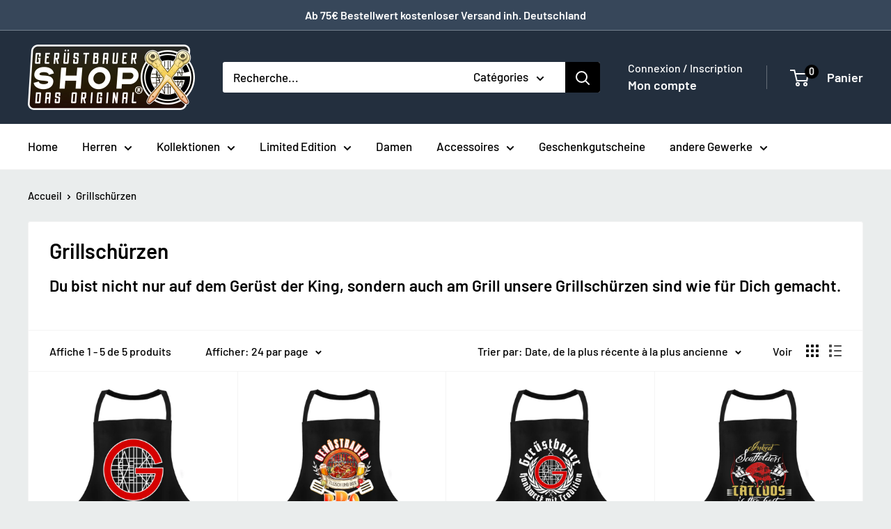

--- FILE ---
content_type: text/html; charset=utf-8
request_url: https://www.geruestbauershop.de/fr/collections/geruestbauer-grillschuerzen
body_size: 102962
content:
<!doctype html>

<html class="no-js" lang="fr">
  <head>
    <meta charset="utf-8">
    <meta name="viewport" content="width=device-width, initial-scale=1.0, height=device-height, minimum-scale=1.0, maximum-scale=1.0">
    <meta name="theme-color" content="#000000">

    <title>Gerüstbauer | Grillschürzen | www.geruestbauershop.de</title><meta name="description" content="Bekleidung für Gerüstbauer bedruckte T-Shirts, Caps, Hoodies, Pullover, Jogginghosen Kaffeebecher, Edelstahltassen in hoher Markenqualität versandkostenfrei bestellen. Jetzt bei Gerüstbauer - Shop &gt;&gt; online bestellen ✓ schneller weltweiter Versand! ✓ günstige Preise! ✓ sichere Zahlung ✓"><link rel="canonical" href="https://www.geruestbauershop.de/fr/collections/geruestbauer-grillschuerzen"><link rel="shortcut icon" href="//www.geruestbauershop.de/cdn/shop/files/Geruestbauer_96x96.png?v=1613538426" type="image/png"><link rel="preload" as="style" href="//www.geruestbauershop.de/cdn/shop/t/19/assets/theme.css?v=114081563123193615381728802435">
    <link rel="preload" as="script" href="//www.geruestbauershop.de/cdn/shop/t/19/assets/theme.js?v=1815320689903517791728802435">
    <link rel="preconnect" href="https://cdn.shopify.com">
    <link rel="preconnect" href="https://fonts.shopifycdn.com">
    <link rel="dns-prefetch" href="https://productreviews.shopifycdn.com">
    <link rel="dns-prefetch" href="https://ajax.googleapis.com">
    <link rel="dns-prefetch" href="https://maps.googleapis.com">
    <link rel="dns-prefetch" href="https://maps.gstatic.com">

    <meta property="og:type" content="website">
  <meta property="og:title" content="Grillschürzen">
  <meta property="og:image" content="http://www.geruestbauershop.de/cdn/shop/collections/PR102-Schwarz-Front.png?v=1590915736">
  <meta property="og:image:secure_url" content="https://www.geruestbauershop.de/cdn/shop/collections/PR102-Schwarz-Front.png?v=1590915736">
  <meta property="og:image:width" content="1100">
  <meta property="og:image:height" content="1303"><meta property="og:description" content="Bekleidung für Gerüstbauer bedruckte T-Shirts, Caps, Hoodies, Pullover, Jogginghosen Kaffeebecher, Edelstahltassen in hoher Markenqualität versandkostenfrei bestellen. Jetzt bei Gerüstbauer - Shop &gt;&gt; online bestellen ✓ schneller weltweiter Versand! ✓ günstige Preise! ✓ sichere Zahlung ✓"><meta property="og:url" content="https://www.geruestbauershop.de/fr/collections/geruestbauer-grillschuerzen">
<meta property="og:site_name" content="Gerüstbauer - Shop &gt;&gt;"><meta name="twitter:card" content="summary"><meta name="twitter:title" content="Grillschürzen">
  <meta name="twitter:description" content="Du bist nicht nur auf dem Gerüst der King, sondern auch am Grill unsere Grillschürzen sind wie für Dich gemacht.">
  <meta name="twitter:image" content="https://www.geruestbauershop.de/cdn/shop/collections/PR102-Schwarz-Front_600x600_crop_center.png?v=1590915736">
    <link rel="preload" href="//www.geruestbauershop.de/cdn/fonts/barlow/barlow_n6.329f582a81f63f125e63c20a5a80ae9477df68e1.woff2" as="font" type="font/woff2" crossorigin><link rel="preload" href="//www.geruestbauershop.de/cdn/fonts/barlow/barlow_n5.a193a1990790eba0cc5cca569d23799830e90f07.woff2" as="font" type="font/woff2" crossorigin><style>
  @font-face {
  font-family: Barlow;
  font-weight: 600;
  font-style: normal;
  font-display: swap;
  src: url("//www.geruestbauershop.de/cdn/fonts/barlow/barlow_n6.329f582a81f63f125e63c20a5a80ae9477df68e1.woff2") format("woff2"),
       url("//www.geruestbauershop.de/cdn/fonts/barlow/barlow_n6.0163402e36247bcb8b02716880d0b39568412e9e.woff") format("woff");
}

  @font-face {
  font-family: Barlow;
  font-weight: 500;
  font-style: normal;
  font-display: swap;
  src: url("//www.geruestbauershop.de/cdn/fonts/barlow/barlow_n5.a193a1990790eba0cc5cca569d23799830e90f07.woff2") format("woff2"),
       url("//www.geruestbauershop.de/cdn/fonts/barlow/barlow_n5.ae31c82169b1dc0715609b8cc6a610b917808358.woff") format("woff");
}

@font-face {
  font-family: Barlow;
  font-weight: 600;
  font-style: normal;
  font-display: swap;
  src: url("//www.geruestbauershop.de/cdn/fonts/barlow/barlow_n6.329f582a81f63f125e63c20a5a80ae9477df68e1.woff2") format("woff2"),
       url("//www.geruestbauershop.de/cdn/fonts/barlow/barlow_n6.0163402e36247bcb8b02716880d0b39568412e9e.woff") format("woff");
}

@font-face {
  font-family: Barlow;
  font-weight: 600;
  font-style: italic;
  font-display: swap;
  src: url("//www.geruestbauershop.de/cdn/fonts/barlow/barlow_i6.5a22bd20fb27bad4d7674cc6e666fb9c77d813bb.woff2") format("woff2"),
       url("//www.geruestbauershop.de/cdn/fonts/barlow/barlow_i6.1c8787fcb59f3add01a87f21b38c7ef797e3b3a1.woff") format("woff");
}


  @font-face {
  font-family: Barlow;
  font-weight: 700;
  font-style: normal;
  font-display: swap;
  src: url("//www.geruestbauershop.de/cdn/fonts/barlow/barlow_n7.691d1d11f150e857dcbc1c10ef03d825bc378d81.woff2") format("woff2"),
       url("//www.geruestbauershop.de/cdn/fonts/barlow/barlow_n7.4fdbb1cb7da0e2c2f88492243ffa2b4f91924840.woff") format("woff");
}

  @font-face {
  font-family: Barlow;
  font-weight: 500;
  font-style: italic;
  font-display: swap;
  src: url("//www.geruestbauershop.de/cdn/fonts/barlow/barlow_i5.714d58286997b65cd479af615cfa9bb0a117a573.woff2") format("woff2"),
       url("//www.geruestbauershop.de/cdn/fonts/barlow/barlow_i5.0120f77e6447d3b5df4bbec8ad8c2d029d87fb21.woff") format("woff");
}

  @font-face {
  font-family: Barlow;
  font-weight: 700;
  font-style: italic;
  font-display: swap;
  src: url("//www.geruestbauershop.de/cdn/fonts/barlow/barlow_i7.50e19d6cc2ba5146fa437a5a7443c76d5d730103.woff2") format("woff2"),
       url("//www.geruestbauershop.de/cdn/fonts/barlow/barlow_i7.47e9f98f1b094d912e6fd631cc3fe93d9f40964f.woff") format("woff");
}


  :root {
    --default-text-font-size : 15px;
    --base-text-font-size    : 17px;
    --heading-font-family    : Barlow, sans-serif;
    --heading-font-weight    : 600;
    --heading-font-style     : normal;
    --text-font-family       : Barlow, sans-serif;
    --text-font-weight       : 500;
    --text-font-style        : normal;
    --text-font-bolder-weight: 600;
    --text-link-decoration   : underline;

    --text-color               : #000000;
    --text-color-rgb           : 0, 0, 0;
    --heading-color            : #000000;
    --border-color             : #f4f4f4;
    --border-color-rgb         : 244, 244, 244;
    --form-border-color        : #e7e7e7;
    --accent-color             : #000000;
    --accent-color-rgb         : 0, 0, 0;
    --link-color               : #8a9297;
    --link-color-hover         : #646c71;
    --background               : #eaeded;
    --secondary-background     : #ffffff;
    --secondary-background-rgb : 255, 255, 255;
    --accent-background        : rgba(0, 0, 0, 0.08);

    --input-background: #ffffff;

    --error-color       : #ff0000;
    --error-background  : rgba(255, 0, 0, 0.07);
    --success-color     : #00aa00;
    --success-background: rgba(0, 170, 0, 0.11);

    --primary-button-background      : #000000;
    --primary-button-background-rgb  : 0, 0, 0;
    --primary-button-text-color      : #ffffff;
    --secondary-button-background    : #000000;
    --secondary-button-background-rgb: 0, 0, 0;
    --secondary-button-text-color    : #ffffff;

    --header-background      : #232f3e;
    --header-text-color      : #ffffff;
    --header-light-text-color: #ffffff;
    --header-border-color    : rgba(255, 255, 255, 0.3);
    --header-accent-color    : #000000;

    --footer-background-color:    #232f3e;
    --footer-heading-text-color:  #e1e3e4;
    --footer-body-text-color:     #ffffff;
    --footer-body-text-color-rgb: 255, 255, 255;
    --footer-accent-color:        #424445;
    --footer-accent-color-rgb:    66, 68, 69;
    --footer-border:              none;
    
    --flickity-arrow-color: #c1c1c1;--product-on-sale-accent           : #18bc3f;
    --product-on-sale-accent-rgb       : 24, 188, 63;
    --product-on-sale-color            : #ffffff;
    --product-in-stock-color           : #008a00;
    --product-low-stock-color          : #ee0000;
    --product-sold-out-color           : #8a9297;
    --product-custom-label-1-background: #008a00;
    --product-custom-label-1-color     : #ffffff;
    --product-custom-label-2-background: #00a500;
    --product-custom-label-2-color     : #ffffff;
    --product-review-star-color        : #ffbd00;

    --mobile-container-gutter : 20px;
    --desktop-container-gutter: 40px;

    /* Shopify related variables */
    --payment-terms-background-color: #eaeded;
  }
</style>

<script>
  // IE11 does not have support for CSS variables, so we have to polyfill them
  if (!(((window || {}).CSS || {}).supports && window.CSS.supports('(--a: 0)'))) {
    const script = document.createElement('script');
    script.type = 'text/javascript';
    script.src = 'https://cdn.jsdelivr.net/npm/css-vars-ponyfill@2';
    script.onload = function() {
      cssVars({});
    };

    document.getElementsByTagName('head')[0].appendChild(script);
  }
</script>


    <script>window.performance && window.performance.mark && window.performance.mark('shopify.content_for_header.start');</script><meta name="google-site-verification" content="Q1MNoRyWq86S4VsGnIcM7dAkr8HG0rw65YcwPKK4BBw">
<meta id="shopify-digital-wallet" name="shopify-digital-wallet" content="/8950972478/digital_wallets/dialog">
<meta name="shopify-checkout-api-token" content="ddc3c336af7a048c6846939b7027505d">
<meta id="in-context-paypal-metadata" data-shop-id="8950972478" data-venmo-supported="false" data-environment="production" data-locale="fr_FR" data-paypal-v4="true" data-currency="EUR">
<link rel="alternate" type="application/atom+xml" title="Feed" href="/fr/collections/geruestbauer-grillschuerzen.atom" />
<link rel="alternate" hreflang="x-default" href="https://www.geruestbauershop.de/collections/geruestbauer-grillschuerzen">
<link rel="alternate" hreflang="de" href="https://www.geruestbauershop.de/collections/geruestbauer-grillschuerzen">
<link rel="alternate" hreflang="da" href="https://www.geruestbauershop.de/da/collections/geruestbauer-grillschuerzen">
<link rel="alternate" hreflang="fr" href="https://www.geruestbauershop.de/fr/collections/geruestbauer-grillschuerzen">
<link rel="alternate" hreflang="pl" href="https://www.geruestbauershop.de/pl/collections/geruestbauer-grillschuerzen">
<link rel="alternate" hreflang="ru" href="https://www.geruestbauershop.de/ru/collections/geruestbauer-grillschuerzen">
<link rel="alternate" type="application/json+oembed" href="https://www.geruestbauershop.de/fr/collections/geruestbauer-grillschuerzen.oembed">
<script async="async" src="/checkouts/internal/preloads.js?locale=fr-DE"></script>
<link rel="preconnect" href="https://shop.app" crossorigin="anonymous">
<script async="async" src="https://shop.app/checkouts/internal/preloads.js?locale=fr-DE&shop_id=8950972478" crossorigin="anonymous"></script>
<script id="apple-pay-shop-capabilities" type="application/json">{"shopId":8950972478,"countryCode":"DE","currencyCode":"EUR","merchantCapabilities":["supports3DS"],"merchantId":"gid:\/\/shopify\/Shop\/8950972478","merchantName":"Gerüstbauer - Shop \u003e\u003e","requiredBillingContactFields":["postalAddress","email"],"requiredShippingContactFields":["postalAddress","email"],"shippingType":"shipping","supportedNetworks":["visa","maestro","masterCard","amex"],"total":{"type":"pending","label":"Gerüstbauer - Shop \u003e\u003e","amount":"1.00"},"shopifyPaymentsEnabled":true,"supportsSubscriptions":true}</script>
<script id="shopify-features" type="application/json">{"accessToken":"ddc3c336af7a048c6846939b7027505d","betas":["rich-media-storefront-analytics"],"domain":"www.geruestbauershop.de","predictiveSearch":true,"shopId":8950972478,"locale":"fr"}</script>
<script>var Shopify = Shopify || {};
Shopify.shop = "ruestershop.myshopify.com";
Shopify.locale = "fr";
Shopify.currency = {"active":"EUR","rate":"1.0"};
Shopify.country = "DE";
Shopify.theme = {"name":"Warehouse Aktuell 6.2.0","id":166427427081,"schema_name":"Warehouse","schema_version":"6.3.0","theme_store_id":871,"role":"main"};
Shopify.theme.handle = "null";
Shopify.theme.style = {"id":null,"handle":null};
Shopify.cdnHost = "www.geruestbauershop.de/cdn";
Shopify.routes = Shopify.routes || {};
Shopify.routes.root = "/fr/";</script>
<script type="module">!function(o){(o.Shopify=o.Shopify||{}).modules=!0}(window);</script>
<script>!function(o){function n(){var o=[];function n(){o.push(Array.prototype.slice.apply(arguments))}return n.q=o,n}var t=o.Shopify=o.Shopify||{};t.loadFeatures=n(),t.autoloadFeatures=n()}(window);</script>
<script>
  window.ShopifyPay = window.ShopifyPay || {};
  window.ShopifyPay.apiHost = "shop.app\/pay";
  window.ShopifyPay.redirectState = null;
</script>
<script id="shop-js-analytics" type="application/json">{"pageType":"collection"}</script>
<script defer="defer" async type="module" src="//www.geruestbauershop.de/cdn/shopifycloud/shop-js/modules/v2/client.init-shop-cart-sync_BcDpqI9l.fr.esm.js"></script>
<script defer="defer" async type="module" src="//www.geruestbauershop.de/cdn/shopifycloud/shop-js/modules/v2/chunk.common_a1Rf5Dlz.esm.js"></script>
<script defer="defer" async type="module" src="//www.geruestbauershop.de/cdn/shopifycloud/shop-js/modules/v2/chunk.modal_Djra7sW9.esm.js"></script>
<script type="module">
  await import("//www.geruestbauershop.de/cdn/shopifycloud/shop-js/modules/v2/client.init-shop-cart-sync_BcDpqI9l.fr.esm.js");
await import("//www.geruestbauershop.de/cdn/shopifycloud/shop-js/modules/v2/chunk.common_a1Rf5Dlz.esm.js");
await import("//www.geruestbauershop.de/cdn/shopifycloud/shop-js/modules/v2/chunk.modal_Djra7sW9.esm.js");

  window.Shopify.SignInWithShop?.initShopCartSync?.({"fedCMEnabled":true,"windoidEnabled":true});

</script>
<script>
  window.Shopify = window.Shopify || {};
  if (!window.Shopify.featureAssets) window.Shopify.featureAssets = {};
  window.Shopify.featureAssets['shop-js'] = {"shop-cart-sync":["modules/v2/client.shop-cart-sync_BLrx53Hf.fr.esm.js","modules/v2/chunk.common_a1Rf5Dlz.esm.js","modules/v2/chunk.modal_Djra7sW9.esm.js"],"init-fed-cm":["modules/v2/client.init-fed-cm_C8SUwJ8U.fr.esm.js","modules/v2/chunk.common_a1Rf5Dlz.esm.js","modules/v2/chunk.modal_Djra7sW9.esm.js"],"shop-cash-offers":["modules/v2/client.shop-cash-offers_BBp_MjBM.fr.esm.js","modules/v2/chunk.common_a1Rf5Dlz.esm.js","modules/v2/chunk.modal_Djra7sW9.esm.js"],"shop-login-button":["modules/v2/client.shop-login-button_Dw6kG_iO.fr.esm.js","modules/v2/chunk.common_a1Rf5Dlz.esm.js","modules/v2/chunk.modal_Djra7sW9.esm.js"],"pay-button":["modules/v2/client.pay-button_BJDaAh68.fr.esm.js","modules/v2/chunk.common_a1Rf5Dlz.esm.js","modules/v2/chunk.modal_Djra7sW9.esm.js"],"shop-button":["modules/v2/client.shop-button_DBWL94V3.fr.esm.js","modules/v2/chunk.common_a1Rf5Dlz.esm.js","modules/v2/chunk.modal_Djra7sW9.esm.js"],"avatar":["modules/v2/client.avatar_BTnouDA3.fr.esm.js"],"init-windoid":["modules/v2/client.init-windoid_77FSIiws.fr.esm.js","modules/v2/chunk.common_a1Rf5Dlz.esm.js","modules/v2/chunk.modal_Djra7sW9.esm.js"],"init-shop-for-new-customer-accounts":["modules/v2/client.init-shop-for-new-customer-accounts_QoC3RJm9.fr.esm.js","modules/v2/client.shop-login-button_Dw6kG_iO.fr.esm.js","modules/v2/chunk.common_a1Rf5Dlz.esm.js","modules/v2/chunk.modal_Djra7sW9.esm.js"],"init-shop-email-lookup-coordinator":["modules/v2/client.init-shop-email-lookup-coordinator_D4ioGzPw.fr.esm.js","modules/v2/chunk.common_a1Rf5Dlz.esm.js","modules/v2/chunk.modal_Djra7sW9.esm.js"],"init-shop-cart-sync":["modules/v2/client.init-shop-cart-sync_BcDpqI9l.fr.esm.js","modules/v2/chunk.common_a1Rf5Dlz.esm.js","modules/v2/chunk.modal_Djra7sW9.esm.js"],"shop-toast-manager":["modules/v2/client.shop-toast-manager_B-eIbpHW.fr.esm.js","modules/v2/chunk.common_a1Rf5Dlz.esm.js","modules/v2/chunk.modal_Djra7sW9.esm.js"],"init-customer-accounts":["modules/v2/client.init-customer-accounts_BcBSUbIK.fr.esm.js","modules/v2/client.shop-login-button_Dw6kG_iO.fr.esm.js","modules/v2/chunk.common_a1Rf5Dlz.esm.js","modules/v2/chunk.modal_Djra7sW9.esm.js"],"init-customer-accounts-sign-up":["modules/v2/client.init-customer-accounts-sign-up_DvG__VHD.fr.esm.js","modules/v2/client.shop-login-button_Dw6kG_iO.fr.esm.js","modules/v2/chunk.common_a1Rf5Dlz.esm.js","modules/v2/chunk.modal_Djra7sW9.esm.js"],"shop-follow-button":["modules/v2/client.shop-follow-button_Dnx6fDH9.fr.esm.js","modules/v2/chunk.common_a1Rf5Dlz.esm.js","modules/v2/chunk.modal_Djra7sW9.esm.js"],"checkout-modal":["modules/v2/client.checkout-modal_BDH3MUqJ.fr.esm.js","modules/v2/chunk.common_a1Rf5Dlz.esm.js","modules/v2/chunk.modal_Djra7sW9.esm.js"],"shop-login":["modules/v2/client.shop-login_CV9Paj8R.fr.esm.js","modules/v2/chunk.common_a1Rf5Dlz.esm.js","modules/v2/chunk.modal_Djra7sW9.esm.js"],"lead-capture":["modules/v2/client.lead-capture_DGQOTB4e.fr.esm.js","modules/v2/chunk.common_a1Rf5Dlz.esm.js","modules/v2/chunk.modal_Djra7sW9.esm.js"],"payment-terms":["modules/v2/client.payment-terms_BQYK7nq4.fr.esm.js","modules/v2/chunk.common_a1Rf5Dlz.esm.js","modules/v2/chunk.modal_Djra7sW9.esm.js"]};
</script>
<script>(function() {
  var isLoaded = false;
  function asyncLoad() {
    if (isLoaded) return;
    isLoaded = true;
    var urls = ["https:\/\/ecommplugins-trustboxsettings.trustpilot.com\/ruestershop.myshopify.com.js?settings=1698409810822\u0026shop=ruestershop.myshopify.com","https:\/\/widget.trustpilot.com\/bootstrap\/v5\/tp.widget.sync.bootstrap.min.js?shop=ruestershop.myshopify.com","https:\/\/ecommplugins-scripts.trustpilot.com\/v2.1\/js\/header.min.js?settings=eyJrZXkiOiJ6VFo0SHhnVGVxT0Q0ZkFoIiwicyI6Im5vbmUifQ==\u0026v=2.5\u0026shop=ruestershop.myshopify.com","\/\/cdn.shopify.com\/proxy\/e584ffa596911fd2b97785d8b6eb704cc8501c7d2b970e623d2ff8c571e9e8f2\/static.cdn.printful.com\/static\/js\/external\/shopify-product-customizer.js?v=0.28\u0026shop=ruestershop.myshopify.com\u0026sp-cache-control=cHVibGljLCBtYXgtYWdlPTkwMA","https:\/\/ff.spod.com\/fulfillment\/shopify\/js\/customize-product-script.js?v=1\u0026shop=ruestershop.myshopify.com"];
    for (var i = 0; i < urls.length; i++) {
      var s = document.createElement('script');
      s.type = 'text/javascript';
      s.async = true;
      s.src = urls[i];
      var x = document.getElementsByTagName('script')[0];
      x.parentNode.insertBefore(s, x);
    }
  };
  if(window.attachEvent) {
    window.attachEvent('onload', asyncLoad);
  } else {
    window.addEventListener('load', asyncLoad, false);
  }
})();</script>
<script id="__st">var __st={"a":8950972478,"offset":3600,"reqid":"1d7354c5-65d9-4fb0-be89-da75d7d45f52-1769489371","pageurl":"www.geruestbauershop.de\/fr\/collections\/geruestbauer-grillschuerzen","u":"115c1c911c6f","p":"collection","rtyp":"collection","rid":95280103486};</script>
<script>window.ShopifyPaypalV4VisibilityTracking = true;</script>
<script id="captcha-bootstrap">!function(){'use strict';const t='contact',e='account',n='new_comment',o=[[t,t],['blogs',n],['comments',n],[t,'customer']],c=[[e,'customer_login'],[e,'guest_login'],[e,'recover_customer_password'],[e,'create_customer']],r=t=>t.map((([t,e])=>`form[action*='/${t}']:not([data-nocaptcha='true']) input[name='form_type'][value='${e}']`)).join(','),a=t=>()=>t?[...document.querySelectorAll(t)].map((t=>t.form)):[];function s(){const t=[...o],e=r(t);return a(e)}const i='password',u='form_key',d=['recaptcha-v3-token','g-recaptcha-response','h-captcha-response',i],f=()=>{try{return window.sessionStorage}catch{return}},m='__shopify_v',_=t=>t.elements[u];function p(t,e,n=!1){try{const o=window.sessionStorage,c=JSON.parse(o.getItem(e)),{data:r}=function(t){const{data:e,action:n}=t;return t[m]||n?{data:e,action:n}:{data:t,action:n}}(c);for(const[e,n]of Object.entries(r))t.elements[e]&&(t.elements[e].value=n);n&&o.removeItem(e)}catch(o){console.error('form repopulation failed',{error:o})}}const l='form_type',E='cptcha';function T(t){t.dataset[E]=!0}const w=window,h=w.document,L='Shopify',v='ce_forms',y='captcha';let A=!1;((t,e)=>{const n=(g='f06e6c50-85a8-45c8-87d0-21a2b65856fe',I='https://cdn.shopify.com/shopifycloud/storefront-forms-hcaptcha/ce_storefront_forms_captcha_hcaptcha.v1.5.2.iife.js',D={infoText:'Protégé par hCaptcha',privacyText:'Confidentialité',termsText:'Conditions'},(t,e,n)=>{const o=w[L][v],c=o.bindForm;if(c)return c(t,g,e,D).then(n);var r;o.q.push([[t,g,e,D],n]),r=I,A||(h.body.append(Object.assign(h.createElement('script'),{id:'captcha-provider',async:!0,src:r})),A=!0)});var g,I,D;w[L]=w[L]||{},w[L][v]=w[L][v]||{},w[L][v].q=[],w[L][y]=w[L][y]||{},w[L][y].protect=function(t,e){n(t,void 0,e),T(t)},Object.freeze(w[L][y]),function(t,e,n,w,h,L){const[v,y,A,g]=function(t,e,n){const i=e?o:[],u=t?c:[],d=[...i,...u],f=r(d),m=r(i),_=r(d.filter((([t,e])=>n.includes(e))));return[a(f),a(m),a(_),s()]}(w,h,L),I=t=>{const e=t.target;return e instanceof HTMLFormElement?e:e&&e.form},D=t=>v().includes(t);t.addEventListener('submit',(t=>{const e=I(t);if(!e)return;const n=D(e)&&!e.dataset.hcaptchaBound&&!e.dataset.recaptchaBound,o=_(e),c=g().includes(e)&&(!o||!o.value);(n||c)&&t.preventDefault(),c&&!n&&(function(t){try{if(!f())return;!function(t){const e=f();if(!e)return;const n=_(t);if(!n)return;const o=n.value;o&&e.removeItem(o)}(t);const e=Array.from(Array(32),(()=>Math.random().toString(36)[2])).join('');!function(t,e){_(t)||t.append(Object.assign(document.createElement('input'),{type:'hidden',name:u})),t.elements[u].value=e}(t,e),function(t,e){const n=f();if(!n)return;const o=[...t.querySelectorAll(`input[type='${i}']`)].map((({name:t})=>t)),c=[...d,...o],r={};for(const[a,s]of new FormData(t).entries())c.includes(a)||(r[a]=s);n.setItem(e,JSON.stringify({[m]:1,action:t.action,data:r}))}(t,e)}catch(e){console.error('failed to persist form',e)}}(e),e.submit())}));const S=(t,e)=>{t&&!t.dataset[E]&&(n(t,e.some((e=>e===t))),T(t))};for(const o of['focusin','change'])t.addEventListener(o,(t=>{const e=I(t);D(e)&&S(e,y())}));const B=e.get('form_key'),M=e.get(l),P=B&&M;t.addEventListener('DOMContentLoaded',(()=>{const t=y();if(P)for(const e of t)e.elements[l].value===M&&p(e,B);[...new Set([...A(),...v().filter((t=>'true'===t.dataset.shopifyCaptcha))])].forEach((e=>S(e,t)))}))}(h,new URLSearchParams(w.location.search),n,t,e,['guest_login'])})(!0,!0)}();</script>
<script integrity="sha256-4kQ18oKyAcykRKYeNunJcIwy7WH5gtpwJnB7kiuLZ1E=" data-source-attribution="shopify.loadfeatures" defer="defer" src="//www.geruestbauershop.de/cdn/shopifycloud/storefront/assets/storefront/load_feature-a0a9edcb.js" crossorigin="anonymous"></script>
<script crossorigin="anonymous" defer="defer" src="//www.geruestbauershop.de/cdn/shopifycloud/storefront/assets/shopify_pay/storefront-65b4c6d7.js?v=20250812"></script>
<script data-source-attribution="shopify.dynamic_checkout.dynamic.init">var Shopify=Shopify||{};Shopify.PaymentButton=Shopify.PaymentButton||{isStorefrontPortableWallets:!0,init:function(){window.Shopify.PaymentButton.init=function(){};var t=document.createElement("script");t.src="https://www.geruestbauershop.de/cdn/shopifycloud/portable-wallets/latest/portable-wallets.fr.js",t.type="module",document.head.appendChild(t)}};
</script>
<script data-source-attribution="shopify.dynamic_checkout.buyer_consent">
  function portableWalletsHideBuyerConsent(e){var t=document.getElementById("shopify-buyer-consent"),n=document.getElementById("shopify-subscription-policy-button");t&&n&&(t.classList.add("hidden"),t.setAttribute("aria-hidden","true"),n.removeEventListener("click",e))}function portableWalletsShowBuyerConsent(e){var t=document.getElementById("shopify-buyer-consent"),n=document.getElementById("shopify-subscription-policy-button");t&&n&&(t.classList.remove("hidden"),t.removeAttribute("aria-hidden"),n.addEventListener("click",e))}window.Shopify?.PaymentButton&&(window.Shopify.PaymentButton.hideBuyerConsent=portableWalletsHideBuyerConsent,window.Shopify.PaymentButton.showBuyerConsent=portableWalletsShowBuyerConsent);
</script>
<script data-source-attribution="shopify.dynamic_checkout.cart.bootstrap">document.addEventListener("DOMContentLoaded",(function(){function t(){return document.querySelector("shopify-accelerated-checkout-cart, shopify-accelerated-checkout")}if(t())Shopify.PaymentButton.init();else{new MutationObserver((function(e,n){t()&&(Shopify.PaymentButton.init(),n.disconnect())})).observe(document.body,{childList:!0,subtree:!0})}}));
</script>
<link id="shopify-accelerated-checkout-styles" rel="stylesheet" media="screen" href="https://www.geruestbauershop.de/cdn/shopifycloud/portable-wallets/latest/accelerated-checkout-backwards-compat.css" crossorigin="anonymous">
<style id="shopify-accelerated-checkout-cart">
        #shopify-buyer-consent {
  margin-top: 1em;
  display: inline-block;
  width: 100%;
}

#shopify-buyer-consent.hidden {
  display: none;
}

#shopify-subscription-policy-button {
  background: none;
  border: none;
  padding: 0;
  text-decoration: underline;
  font-size: inherit;
  cursor: pointer;
}

#shopify-subscription-policy-button::before {
  box-shadow: none;
}

      </style>

<script>window.performance && window.performance.mark && window.performance.mark('shopify.content_for_header.end');</script>

    <link rel="stylesheet" href="//www.geruestbauershop.de/cdn/shop/t/19/assets/theme.css?v=114081563123193615381728802435">

    <script type="application/ld+json">
  {
    "@context": "https://schema.org",
    "@type": "BreadcrumbList",
    "itemListElement": [{
        "@type": "ListItem",
        "position": 1,
        "name": "Accueil",
        "item": "https://www.geruestbauershop.de"
      },{
            "@type": "ListItem",
            "position": 2,
            "name": "Grillschürzen",
            "item": "https://www.geruestbauershop.de/fr/collections/geruestbauer-grillschuerzen"
          }]
  }
</script>

    <script>
      // This allows to expose several variables to the global scope, to be used in scripts
      window.theme = {
        pageType: "collection",
        cartCount: 0,
        moneyFormat: "{{amount_with_comma_separator}} €",
        moneyWithCurrencyFormat: "{{amount_with_comma_separator}} €",
        currencyCodeEnabled: true,
        showDiscount: true,
        discountMode: "percentage",
        cartType: "drawer"
      };

      window.routes = {
        rootUrl: "\/fr",
        rootUrlWithoutSlash: "\/fr",
        cartUrl: "\/fr\/cart",
        cartAddUrl: "\/fr\/cart\/add",
        cartChangeUrl: "\/fr\/cart\/change",
        searchUrl: "\/fr\/search",
        productRecommendationsUrl: "\/fr\/recommendations\/products"
      };

      window.languages = {
        productRegularPrice: "Prix normal",
        productSalePrice: "Prix réduit",
        collectionOnSaleLabel: "Economisez {{savings}}",
        productFormUnavailable: "Indisponible",
        productFormAddToCart: "Ajouter au panier",
        productFormPreOrder: "Pré-commander",
        productFormSoldOut: "Rupture de stock",
        productAdded: "Le produit a été ajouté au panier",
        productAddedShort: "Ajouté !",
        shippingEstimatorNoResults: "Nous ne livrons pas à votre adresse.",
        shippingEstimatorOneResult: "Il y a une option de livraison disponible :",
        shippingEstimatorMultipleResults: "Il y a {{count}} options de livraison disponibles :",
        shippingEstimatorErrors: "Une erreur s\u0026#39;est produite :"
      };

      document.documentElement.className = document.documentElement.className.replace('no-js', 'js');
    </script><script src="//www.geruestbauershop.de/cdn/shop/t/19/assets/theme.js?v=1815320689903517791728802435" defer></script>
    <script src="//www.geruestbauershop.de/cdn/shop/t/19/assets/custom.js?v=102476495355921946141728802435" defer></script><script>
        (function () {
          window.onpageshow = function() {
            // We force re-freshing the cart content onpageshow, as most browsers will serve a cache copy when hitting the
            // back button, which cause staled data
            document.documentElement.dispatchEvent(new CustomEvent('cart:refresh', {
              bubbles: true,
              detail: {scrollToTop: false}
            }));
          };
        })();
      </script><!-- BEGIN app block: shopify://apps/complianz-gdpr-cookie-consent/blocks/bc-block/e49729f0-d37d-4e24-ac65-e0e2f472ac27 -->

    
    
<link id='complianz-css' rel="stylesheet" href=https://cdn.shopify.com/extensions/019be05e-f673-7a8f-bd4e-ed0da9930f96/gdpr-legal-cookie-75/assets/complainz.css media="print" onload="this.media='all'">
    <style>
        #Compliance-iframe.Compliance-iframe-branded > div.purposes-header,
        #Compliance-iframe.Compliance-iframe-branded > div.cmplc-cmp-header,
        #purposes-container > div.purposes-header,
        #Compliance-cs-banner .Compliance-cs-brand {
            background-color: #ffffff !important;
            color: #000000!important;
        }
        #Compliance-iframe.Compliance-iframe-branded .purposes-header .cmplc-btn-cp ,
        #Compliance-iframe.Compliance-iframe-branded .purposes-header .cmplc-btn-cp:hover,
        #Compliance-iframe.Compliance-iframe-branded .purposes-header .cmplc-btn-back:hover  {
            background-color: #ffffff !important;
            opacity: 1 !important;
        }
        #Compliance-cs-banner .cmplc-toggle .cmplc-toggle-label {
            color: #ffffff!important;
        }
        #Compliance-iframe.Compliance-iframe-branded .purposes-header .cmplc-btn-cp:hover,
        #Compliance-iframe.Compliance-iframe-branded .purposes-header .cmplc-btn-back:hover {
            background-color: #000000!important;
            color: #ffffff!important;
        }
        #Compliance-cs-banner #Compliance-cs-title {
            font-size: 14px !important;
        }
        #Compliance-cs-banner .Compliance-cs-content,
        #Compliance-cs-title,
        .cmplc-toggle-checkbox.granular-control-checkbox span {
            background-color: #ffffff !important;
            color: #000000 !important;
            font-size: 14px !important;
        }
        #Compliance-cs-banner .Compliance-cs-close-btn {
            font-size: 14px !important;
            background-color: #ffffff !important;
        }
        #Compliance-cs-banner .Compliance-cs-opt-group {
            color: #ffffff !important;
        }
        #Compliance-cs-banner .Compliance-cs-opt-group button,
        .Compliance-alert button.Compliance-button-cancel {
            background-color: #282828!important;
            color: #ffffff!important;
        }
        #Compliance-cs-banner .Compliance-cs-opt-group button.Compliance-cs-accept-btn,
        #Compliance-cs-banner .Compliance-cs-opt-group button.Compliance-cs-btn-primary,
        .Compliance-alert button.Compliance-button-confirm {
            background-color: #282828 !important;
            color: #ffffff !important;
        }
        #Compliance-cs-banner .Compliance-cs-opt-group button.Compliance-cs-reject-btn {
            background-color: #282828!important;
            color: #ffffff!important;
        }

        #Compliance-cs-banner .Compliance-banner-content button {
            cursor: pointer !important;
            color: currentColor !important;
            text-decoration: underline !important;
            border: none !important;
            background-color: transparent !important;
            font-size: 100% !important;
            padding: 0 !important;
        }

        #Compliance-cs-banner .Compliance-cs-opt-group button {
            border-radius: 4px !important;
            padding-block: 10px !important;
        }
        @media (min-width: 640px) {
            #Compliance-cs-banner.Compliance-cs-default-floating:not(.Compliance-cs-top):not(.Compliance-cs-center) .Compliance-cs-container, #Compliance-cs-banner.Compliance-cs-default-floating:not(.Compliance-cs-bottom):not(.Compliance-cs-center) .Compliance-cs-container, #Compliance-cs-banner.Compliance-cs-default-floating.Compliance-cs-center:not(.Compliance-cs-top):not(.Compliance-cs-bottom) .Compliance-cs-container {
                width: 560px !important;
            }
            #Compliance-cs-banner.Compliance-cs-default-floating:not(.Compliance-cs-top):not(.Compliance-cs-center) .Compliance-cs-opt-group, #Compliance-cs-banner.Compliance-cs-default-floating:not(.Compliance-cs-bottom):not(.Compliance-cs-center) .Compliance-cs-opt-group, #Compliance-cs-banner.Compliance-cs-default-floating.Compliance-cs-center:not(.Compliance-cs-top):not(.Compliance-cs-bottom) .Compliance-cs-opt-group {
                flex-direction: row !important;
            }
            #Compliance-cs-banner .Compliance-cs-opt-group button:not(:last-of-type),
            #Compliance-cs-banner .Compliance-cs-opt-group button {
                margin-right: 4px !important;
            }
            #Compliance-cs-banner .Compliance-cs-container .Compliance-cs-brand {
                position: absolute !important;
                inset-block-start: 6px;
            }
        }
        #Compliance-cs-banner.Compliance-cs-default-floating:not(.Compliance-cs-top):not(.Compliance-cs-center) .Compliance-cs-opt-group > div, #Compliance-cs-banner.Compliance-cs-default-floating:not(.Compliance-cs-bottom):not(.Compliance-cs-center) .Compliance-cs-opt-group > div, #Compliance-cs-banner.Compliance-cs-default-floating.Compliance-cs-center:not(.Compliance-cs-top):not(.Compliance-cs-bottom) .Compliance-cs-opt-group > div {
            flex-direction: row-reverse;
            width: 100% !important;
        }

        .Compliance-cs-brand-badge-outer, .Compliance-cs-brand-badge, #Compliance-cs-banner.Compliance-cs-default-floating.Compliance-cs-bottom .Compliance-cs-brand-badge-outer,
        #Compliance-cs-banner.Compliance-cs-default.Compliance-cs-bottom .Compliance-cs-brand-badge-outer,
        #Compliance-cs-banner.Compliance-cs-default:not(.Compliance-cs-left) .Compliance-cs-brand-badge-outer,
        #Compliance-cs-banner.Compliance-cs-default-floating:not(.Compliance-cs-left) .Compliance-cs-brand-badge-outer {
            display: none !important
        }

        #Compliance-cs-banner:not(.Compliance-cs-top):not(.Compliance-cs-bottom) .Compliance-cs-container.Compliance-cs-themed {
            flex-direction: row !important;
        }

        #Compliance-cs-banner #Compliance-cs-title,
        #Compliance-cs-banner #Compliance-cs-custom-title {
            justify-self: center !important;
            font-size: 14px !important;
            font-family: -apple-system,sans-serif !important;
            margin-inline: auto !important;
            width: 55% !important;
            text-align: center;
            font-weight: 600;
            visibility: unset;
        }

        @media (max-width: 640px) {
            #Compliance-cs-banner #Compliance-cs-title,
            #Compliance-cs-banner #Compliance-cs-custom-title {
                display: block;
            }
        }

        #Compliance-cs-banner .Compliance-cs-brand img {
            max-width: 110px !important;
            min-height: 32px !important;
        }
        #Compliance-cs-banner .Compliance-cs-container .Compliance-cs-brand {
            background: none !important;
            padding: 0px !important;
            margin-block-start:10px !important;
            margin-inline-start:16px !important;
        }

        #Compliance-cs-banner .Compliance-cs-opt-group button {
            padding-inline: 4px !important;
        }

    </style>
    
    
    
    

    <script type="text/javascript">
        function loadScript(src) {
            return new Promise((resolve, reject) => {
                const s = document.createElement("script");
                s.src = src;
                s.charset = "UTF-8";
                s.onload = resolve;
                s.onerror = reject;
                document.head.appendChild(s);
            });
        }

        function filterGoogleConsentModeURLs(domainsArray) {
            const googleConsentModeComplianzURls = [
                // 197, # Google Tag Manager:
                {"domain":"s.www.googletagmanager.com", "path":""},
                {"domain":"www.tagmanager.google.com", "path":""},
                {"domain":"www.googletagmanager.com", "path":""},
                {"domain":"googletagmanager.com", "path":""},
                {"domain":"tagassistant.google.com", "path":""},
                {"domain":"tagmanager.google.com", "path":""},

                // 2110, # Google Analytics 4:
                {"domain":"www.analytics.google.com", "path":""},
                {"domain":"www.google-analytics.com", "path":""},
                {"domain":"ssl.google-analytics.com", "path":""},
                {"domain":"google-analytics.com", "path":""},
                {"domain":"analytics.google.com", "path":""},
                {"domain":"region1.google-analytics.com", "path":""},
                {"domain":"region1.analytics.google.com", "path":""},
                {"domain":"*.google-analytics.com", "path":""},
                {"domain":"www.googletagmanager.com", "path":"/gtag/js?id=G"},
                {"domain":"googletagmanager.com", "path":"/gtag/js?id=UA"},
                {"domain":"www.googletagmanager.com", "path":"/gtag/js?id=UA"},
                {"domain":"googletagmanager.com", "path":"/gtag/js?id=G"},

                // 177, # Google Ads conversion tracking:
                {"domain":"googlesyndication.com", "path":""},
                {"domain":"media.admob.com", "path":""},
                {"domain":"gmodules.com", "path":""},
                {"domain":"ad.ytsa.net", "path":""},
                {"domain":"dartmotif.net", "path":""},
                {"domain":"dmtry.com", "path":""},
                {"domain":"go.channelintelligence.com", "path":""},
                {"domain":"googleusercontent.com", "path":""},
                {"domain":"googlevideo.com", "path":""},
                {"domain":"gvt1.com", "path":""},
                {"domain":"links.channelintelligence.com", "path":""},
                {"domain":"obrasilinteirojoga.com.br", "path":""},
                {"domain":"pcdn.tcgmsrv.net", "path":""},
                {"domain":"rdr.tag.channelintelligence.com", "path":""},
                {"domain":"static.googleadsserving.cn", "path":""},
                {"domain":"studioapi.doubleclick.com", "path":""},
                {"domain":"teracent.net", "path":""},
                {"domain":"ttwbs.channelintelligence.com", "path":""},
                {"domain":"wtb.channelintelligence.com", "path":""},
                {"domain":"youknowbest.com", "path":""},
                {"domain":"doubleclick.net", "path":""},
                {"domain":"redirector.gvt1.com", "path":""},

                //116, # Google Ads Remarketing
                {"domain":"googlesyndication.com", "path":""},
                {"domain":"media.admob.com", "path":""},
                {"domain":"gmodules.com", "path":""},
                {"domain":"ad.ytsa.net", "path":""},
                {"domain":"dartmotif.net", "path":""},
                {"domain":"dmtry.com", "path":""},
                {"domain":"go.channelintelligence.com", "path":""},
                {"domain":"googleusercontent.com", "path":""},
                {"domain":"googlevideo.com", "path":""},
                {"domain":"gvt1.com", "path":""},
                {"domain":"links.channelintelligence.com", "path":""},
                {"domain":"obrasilinteirojoga.com.br", "path":""},
                {"domain":"pcdn.tcgmsrv.net", "path":""},
                {"domain":"rdr.tag.channelintelligence.com", "path":""},
                {"domain":"static.googleadsserving.cn", "path":""},
                {"domain":"studioapi.doubleclick.com", "path":""},
                {"domain":"teracent.net", "path":""},
                {"domain":"ttwbs.channelintelligence.com", "path":""},
                {"domain":"wtb.channelintelligence.com", "path":""},
                {"domain":"youknowbest.com", "path":""},
                {"domain":"doubleclick.net", "path":""},
                {"domain":"redirector.gvt1.com", "path":""}
            ];

            if (!Array.isArray(domainsArray)) { 
                return [];
            }

            const blockedPairs = new Map();
            for (const rule of googleConsentModeComplianzURls) {
                if (!blockedPairs.has(rule.domain)) {
                    blockedPairs.set(rule.domain, new Set());
                }
                blockedPairs.get(rule.domain).add(rule.path);
            }

            return domainsArray.filter(item => {
                const paths = blockedPairs.get(item.d);
                return !(paths && paths.has(item.p));
            });
        }

        function setupAutoblockingByDomain() {
            // autoblocking by domain
            const autoblockByDomainArray = [];
            const prefixID = '10000' // to not get mixed with real metis ids
            let cmpBlockerDomains = []
            let cmpCmplcVendorsPurposes = {}
            let counter = 1
            for (const object of autoblockByDomainArray) {
                cmpBlockerDomains.push({
                    d: object.d,
                    p: object.path,
                    v: prefixID + counter,
                });
                counter++;
            }
            
            counter = 1
            for (const object of autoblockByDomainArray) {
                cmpCmplcVendorsPurposes[prefixID + counter] = object?.p ?? '1';
                counter++;
            }

            Object.defineProperty(window, "cmp_cmplc_vendors_purposes", {
                get() {
                    return cmpCmplcVendorsPurposes;
                },
                set(value) {
                    cmpCmplcVendorsPurposes = { ...cmpCmplcVendorsPurposes, ...value };
                }
            });
            const basicGmc = true;


            Object.defineProperty(window, "cmp_importblockerdomains", {
                get() {
                    if (basicGmc) {
                        return filterGoogleConsentModeURLs(cmpBlockerDomains);
                    }
                    return cmpBlockerDomains;
                },
                set(value) {
                    cmpBlockerDomains = [ ...cmpBlockerDomains, ...value ];
                }
            });
        }

        function enforceRejectionRecovery() {
            const base = (window._cmplc = window._cmplc || {});
            const featuresHolder = {};

            function lockFlagOn(holder) {
                const desc = Object.getOwnPropertyDescriptor(holder, 'rejection_recovery');
                if (!desc) {
                    Object.defineProperty(holder, 'rejection_recovery', {
                        get() { return true; },
                        set(_) { /* ignore */ },
                        enumerable: true,
                        configurable: false
                    });
                }
                return holder;
            }

            Object.defineProperty(base, 'csFeatures', {
                configurable: false,
                enumerable: true,
                get() {
                    return featuresHolder;
                },
                set(obj) {
                    if (obj && typeof obj === 'object') {
                        Object.keys(obj).forEach(k => {
                            if (k !== 'rejection_recovery') {
                                featuresHolder[k] = obj[k];
                            }
                        });
                    }
                    // we lock it, it won't try to redefine
                    lockFlagOn(featuresHolder);
                }
            });

            // Ensure an object is exposed even if read early
            if (!('csFeatures' in base)) {
                base.csFeatures = {};
            } else {
                // If someone already set it synchronously, merge and lock now.
                base.csFeatures = base.csFeatures;
            }
        }

        function splitDomains(joinedString) {
            if (!joinedString) {
                return []; // empty string -> empty array
            }
            return joinedString.split(";");
        }

        function setupWhitelist() {
            // Whitelist by domain:
            const whitelistString = "";
            const whitelist_array = [...splitDomains(whitelistString)];
            if (Array.isArray(window?.cmp_block_ignoredomains)) {
                window.cmp_block_ignoredomains = [...whitelist_array, ...window.cmp_block_ignoredomains];
            }
        }

        async function initCompliance() {
            const currentCsConfiguration = {"siteId":4358400,"cookiePolicyIds":{"en":42550495},"banner":{"acceptButtonDisplay":true,"rejectButtonDisplay":true,"customizeButtonDisplay":true,"position":"float-center","backgroundOverlay":false,"fontSize":"14px","content":"","acceptButtonCaption":"","rejectButtonCaption":"","customizeButtonCaption":"","backgroundColor":"#ffffff","textColor":"#000000","acceptButtonColor":"#282828","acceptButtonCaptionColor":"#ffffff","rejectButtonColor":"#282828","rejectButtonCaptionColor":"#ffffff","customizeButtonColor":"#282828","customizeButtonCaptionColor":"#ffffff","logo":"data:image\/png;base64,iVBORw0KGgoAAAANSUhEUgAAAaQAAAFkCAYAAABvpE+BAAAgAElEQVR4XuydC7xuU9X\/x9rHcYnC65KU3HnjddjP2oekRJTyvkXqKNJFFxVFJCWXdBGpdI\/SW95\/UVIqSfV2QW\/Csdfep4RcEkVKKA4pOvv5f77rWWPvueeZc825nsvez7P3Gp+PD\/Yz15xzzbXWHHOM8Ru\/kUgt9QrUK1CvQL0C9Qr0wQokfTCHegr1CtQrUK9AvQL1CkitkOqXoN9XYHWR\/D19pN8nWs+vXoF6BTpbgVohdbZ+9dXdX4HHi8grRGRfEXlh0f2EiCzo\/lB1j\/UK1CvQTytQK6R+ehr1XNYXkb94lmFVEXmsXqJ6BeoVmLsrUCukuftsB\/HOsIL+5Zn4uiLyt0G8qXrO9QrUKxC3ArVCilunutXMrUDTM9SzROTnXZzGziLyKREZEZEXicj3HH3zfeAu3EVElrY5Nor0dyKym4hc32Yf9WX1CsyLFagV0rx4zAN1k1eIyO6OGf9TRAA4dENOEpH3WR0tF5EnWH9bIiJfL\/72DhH5SMXBdywUGe5G5JUi8pVAHy8Vke+KCPdbS70C82oFaoU0rx73rN0slg0Ahb9GzOBwEfmMp1233td\/iMhq1hhYZkPG3\/jvFVabu0XkGSJye8R9vKWwwOym5xegDfvvW4kIynjj4odu3WvEVOsm9Qr0xwrUL31\/PIe5PIu\/i8gaIrK9iNwQcaPPEZGftKGQthCR2yL6p8mYiAw72prfw6MistDTn4IrPiwiJzjaMI\/NS+YyKiKLjd8PEhEUlSms25qR91M3q1dgTqxArZDmxGPs25sgZrKdMbvY980XR0oLZWLfMHGga0XkIRHZIcKCwf12htXJgyLybyLSEJGrImDm3xQR3GumPK6wcphPmTBP4O3Ix0XkKE\/j+0UERftA3z7hemL1CnRxBWI3iC4OWXc1T1YABWFvzLHv250i8mTHOmHZoJRMWVtE7hWRVYw\/AlY4MrDOLymsEo3v0Pw3IvLZwtV2moi8q6QP172gkLBs+PfDJde+WUTOFpHQGNoF8a79RGSnefLu1Lc5T1cgdoOYp8tT33abK\/BHEXmS49r\/FpHXR\/R5ocP64DIUzwbW9cRzNnX0CXz8pyLCmApMsJuBgPtz0afLCrnHMR59YBlhIZUJ1tZ9ngZYPSDvkMtF5NmBvk4UkVMDbZg\/Lr6sUIovL+7NvuyIIoaFZeZbl4hHVDepV6D7K1ArpO6vad1jCyrterfY4J8YsUDvEZFTPO3MfvcSkR8H+gNR94GSNmeKCG1cFs3LRORrjmu3EZFbAuMqZNzVbD0RwR2n8gsR2dXTXyy60Ofm9E0TpX9gxLOom9QrMGMrUCukGVvqeTUQKDnQci7BclC0HYF\/tRTstr4N9q0i8unCRRfD3BB6x7cWkQNE5EOOyeLW+0abCgkLEUsxRiHRxne\/rxKRLwfeHtyOPpg4hwMTPahd\/d5jWc6rF7W+2f5agdDH2l+zrWczKCvwFBH5g2eyFxVKCIUFrFqD+3ZzH8rtYyJyjIjwOzDpvUsWxYZy+5peJiL\/5bCSOlFIwLh9VpRtIZUppOeJyI8CDx7rCivLJWsVYA\/XbyiqqpbVoLyD9TwHcAVqhTSAD21ApkxsZsOIuQJ8IO5hC5x2cNvZQg4R1gCuP\/[base64]\/snRATD3pzn+TtzqfzwDmjlU9Xtfr0BXVyD0UXV1sLqzOb8Cl4rICyLvMubd8220z3Wg63xtQezZvHVMEUCEmbvE35j\/fxrzf6aI\/J\/nfkLzf6eInB55LUm5vlhaaBzyk74dGAcLEK4+l9j9o0h\/LSJmfpZ93SdE5G2Rz7luVq9A9AqEXvbojuqG9QoUrNhXR64EuUMgvcrEp2Rwr11iXegDQXy\/KPZnNicmosX\/zL+D+CNHyBTfHELfDkjCdSKVQCcKCYWJ4rQFpQJrhYrvPnA92hYq1iMuRF9cjr5Q5qbbEaAGblZyoTaKfAfqZvUKTFuB0EdVL1e9Aq4VYKO9pghym7+byaCABHATuRgXuAalwOm+TMjVIXnVFlcMBwsAS8Al9nvuy\/vBjWjz17WrkLh\/F9yafCd7nsr3Z88dUlrKbpQJaEZQjbagsE2la4+BwmTNUGYuRCQlOb7jGVgTlFlXxrYPFvW+Uu8bba1A\/eK0tWzz4iJoc1AGwLRRPiq45NioiE\/8zLESQJTJm\/l\/RTmHMh620Pv39IJXLkbJlEHNYXdgE1WBq46+bXHBxNtVSL7rKD9BGQpTfInEMRRIvnF+KSK41mB5gEH8q0UyLknAxMpCUsa6Duv5Jwvqo5hnExqr\/r1egXwFQhtCvUzzdwXI4r+guH02PTY4k0uNoL8v18hctd863GD6e+j9A2ZM4N0l8MXZG6tvc6a+khkLKkPw2XPqtkJyxbR8Y8B19+6SVxAAiY\/CiLV5Y1FbqZ1Ku64Ym04FEAb34UIg0mZfEcFVWku9ApVWILQhVOqsbjynViBE\/Bn77hxcsnFd6Yl\/[base64]\/r66hEHBbFvmsmMc3GDAv7Eyynj5aGsSrQL2gM5oUWCdgUwTR8IyAp12iKc9ltzOxW\/M31Tsm5SgFH11oyIffymdEGuCBaZiW2nw93GQKbOwYudRt5tnK1ArpHn2wCNvl7wWFwKOeBCbNVVdKW\/A\/6vALwcrgEsAQPj42LgGRgGfkDhLAN0lxLSIbamUub\/Md90HajDHAL4MMg3xIdm+VFgCeh3M41g9KKZvBdYaKh7KY\/jWWi+nH5TA\/haBqg\/uzXWdfNdlbjhXUULGA5kI2wSWZ82NF\/mR1c1WXoFOXtx6PWdvBSiLAPINP3235a7CjbaPiJg5RbjOgDJ\/z5HXwxxCMQNfnhAxGrOqrH0\/WCp2zpHZBkUHGwNC\/gvuMpe4GA+oDQRzuC27FDk15t\/tjTZUYhy2CgoKugRmCXKPEHjxvhh4iLg1zfvylWDXbrBONmvzxfDRDNHd80Xkh23226vLWMu6om6vVneG+60V0gwveJeGs+sFEUvATdOum4T3AN44E97tq13kOwGTM4T7ySdlbjLTGrGvLwNFmG3J1yG\/CKVpC3kyIO1c60PBQKq34jpEDvLUQOI32Lth8UZivp3XWZx7KHtXztD\/igjsEy4Bnm4+F9x8sCjwvH0uVfqxc5gAgWDREf9zkdlyTRllUEgBd+nVbqsbLHXqVlFDK6YkSVuD1Bf1fgViPqrez6IeoeoKnGNVXnVlzsf2eVxRjdSm0XFturQp++DL3id+MzP7zfm9oign7poznGpslFWFXClAAeZm7usDawKWBuI\/[base64]\/\/G4nWVkieuyWEMVyhgmFr6YAVqhdQHD6GNKdibZggeXDYEgfU9SxqY70gZWo4u8OX7+Nv4HQYHH6JM4ySUkWBzAUhATSWFhRPreVNgrWxGhjaWdtYvQTG63I5lEytTosDbxyPuitpNEKu65LYSNvKIrnveBMWjLlffYLpG9p4XWyK+5zdRDxDnB6\/XaXZWgLiKFnHDDfGr4v+J1XD6JxOfHBQ+MDZ5X9Y8syfmwInb5b5Sd5XvLrE4QNVhlcVYD6DtqCfkklDCJXWNiLH4coToEysMtJcZi8GNiPXGxjQfhVgS74rpvoOrjrXCrRcSIOhQPfkk9H6F+u\/[base64]\/BMwUUDYFwU1z8bfo7pQLK4iYAEnyuIF8BN3tqZtC\/rCKsDwIeikFVdZ+wyUD2GlOGu3+fdPdmhoIGBUjOUlWBTBfXr09gryj7vep4nbbHRYfVHqJIwu3L4cV3yKkVUqdPoovX1wqpi4vZ5a7+20q6dDFRm0PixoJs0ye4dcpOzKFYEv3GEo\/[base64]\/NGC\/drVf\/8+nbk7szKqJpQQ+Uwx1kk3VwgFAVjGdmGXjfEhEcENiZAMDKAGuivfngcIBDAOigjrnkTqWmZ4BWqFNMML3sFwIOp8bgfiBrAIhCRUlqCMkubZnoJ81L2BUgYh6ZJ4lEm+GZoTv5NPw4ZQZ9nHrFbv29is6YACnhZZ\/6qXs4t9z6E30ncSOimSeqmAS0oC31DZvgerB1Y\/8cxaZngFaoU0wwve5nBk7EP7gssC+hn83cC8byjYD8qqe9pDljEGYCHZFU2pNEpsihMj9D8oHOViQ4EAKgAyjKvHdDG2eav1ZX2wAuuLCGXiES1X3gfTyqcQ8gQA3FHWEfY3Fzcf9aj4DkxABIqKmJjed7\/[base64]\/gyzUl0PLnk9mBfuCzy9svGJ4a0b2Q\/dbN6BTpdAWKZIDh9QuwHFCCJ4FhHIRdfp\/Opr+\/iCtQKqYuL2aOuQrk7DOtTCvj\/y0pClCXL6u2QF+RCzOnvoYqvPVqWutt5ugIoI95Jkq9JIbDBB7gaQeTBrM5\/m8ng7HebigiFFGETqfe\/PnuJ6gfSZw\/EMR3QTYAXQnKYiFCWwpbQCTH0DphlwfHFmzV4QF+RH1JLvQL9sgK878S9qHO1bWBSoXe\/X+5p3syjfiD9\/6jLWJjt2cNfpoSs+tuxhfvCd6eg6CiCh\/Ah4+owBZfg20Tkc0bwFwDDrgWtf2xdoP5f6XqGg74CnyqQcyijEJEv91rvf332xOsH0mcPxDGdPxYINhQDcNyy7HGUEUrJFJ4xbo2FJbdKvRjg3KCNzHcClx7lwzWno\/9Xq57hIK4A7xzciAB3yBUCrQkkm\/cZ2DZuthASjppIgHXUgucQ5WOd1zVqd\/8jxYHvkdzAWrq4Au0+kC5Ooe6q4gqETn58hPjQTXmGiEA9FCPmOwHM+6yYi+o29Qq0uQJQWlF6PEYoqvcTR0Py86D94cD2tyJPjn+HBKVXJYmbb8OGkO8gIrCMhFzjobnUv9cm68C+AySiUqbBJy5iU5us1XdtfUgZ2Ndi4CZusnzETt5V\/fbbRSkSSrAjsNLHUP8cWoGTD\/AOMVMffRcceyjXWjHFPklHu3rz6WDxOrwUtgMUCzVp9NRFmenjDZLHsiHuLGCtrjawNmNJ2RLzsdTvRIcPtr48agUOLOow7SciFGaEs5G\/haoC07lZCuM1Ba0RqDrkMwXvY9QkCld2yB2I65rvDbe2T\/i2sNTq5PDYla8VUgcr1f1LKYx2QtEtLzMfBXEeqIHMaqi+kWFkKHv5v1jkY+j1pxbKrkzhmLQr3b\/jusd6BaZWgHeN2OSPrEUhhgSvYUig\/4FOi8OXmdoQc+iib9rxjRwpIjDl+wTLiN\/LqsryO0wmVUvPh+5x3v1en4Zn75Fj4p\/oGJ6PMTZYSqVPTpU+2UtEqHOE4B6B1QGiSUpSu+RZIqJuj9lbmXrkub4COxYMCvAgugSmewrrxexP2oZ\/w0NXlnfHWIARIFr9QcQih8pW0AX0RJS5qKULKxDzwLswTN2FYwWwWHA92EIw1kcT5FpIFBinSp+Qtc5JUPvlZMjYKrgIzY+6bx5WmqaPS5LkoGaz+Y0sy7RWTd\/Mb5Amsnjx4o1WrFjxyiRJPt8Ha\/[base64]\/9LuCpuE5EsPRiXYShMevfI03ieqF6swKfLJiJ7d7xVVetCxRTfoKY1Um9uZWu9pqkaVrGzqyDrZplWdV16upE+7Wz7bbbbtU11lgjWM8ny7IY6qhe3CZW+xeKDb8sXgQcHORamXAgs5PBXe2vEZGnR9yMq+ikfRlkwztH9FU3qbgCA3Nirnhf\/dScNYbIlH8TxyHvgeRVFBIIO9xzoHN+WzAmUHOoHSEpkBObT6g6+712Op6pa3DRFdBa2WOPPeQjH\/nItKHvuOMOef\/73y\/LlnGrIs1m84bHHnvsmdddd11MEHymbmPWxtlll12e+Nhjj12eJEleeuQ\/\/uM\/5OSTT5Yttthi2pyOOOIIueYa9udc1syyrCyo34v7UYQdVsj0ya08WjcsEGJLFIEMCWVZSEQvE2JPvthXqP\/698AK1Aqpt68IJzeUjS2UakApwVMHRX43BB47KFN8srWI3NqNgXrVR2EZTb6To6NuTtfHHntMTjzxRPnJT1o5ks1m8+VjY2MAPOatpGnKs8+5DLfffnv57Gc\/K2uu6Xr1REZG4CSdkizLZnofIIZEXSMEC+h9JQ+uGwoJSDm5SWVCgisvXBmaDlTfa+ftSzYDNz7TL+IM3FJfDRH6mLAIupW3AEMDdCk+mZFnvdVWW6229tprw8iMwt3eNZlms3l7kiQUCPxalmWfoE2aphDIPm2zzTaT22+HyFnEp5C0z\/HxcXnDG96g\/7s0y7Jd+urpz9Bk0jTF3MldSGeddZYsXjwt9LbSLFQhbbDBBvKXv+QFUu\/MsiwPzjcajU8nSQKbNnlsPvTYbQWF1fPbBEjQL7FSlbJ3M\/QNhVbZTn9wted+QZeWARg+VKRNdDqf0Hzn9e8zsknN4xUOvbzESshz6IZcWASJSTLEPcezReEhBGDh+uqZLFq0aM2FCxeu5MtfbbXVJEmmXjOsmxUr3Oka22yzjZx\/\/vny7ne\/W\/73f\/9XdthhB\/nSl74k73jHO+Syyy7L+zn99NPlmc98ptCvykEHHSS33HJL\/r+PPPLIajfccAPoqzkvhfLPqW823nhjufjiiyfv+R\/\/+Id861vfko9+lAoMInvuuad8+MMfloMPPlhuvvlmee5znyunnXba5P+7Fov1Ntd5YmJCHn105aV95JFHHn\/DDTfExHHMYS61XF88UNdz028ItyyKzEX1g\/U\/Xrzv9p4W2uMoQxHyHECfRZy2lh6vQOhh9Xj4Od99SCGxABCbwsHVqWTFKdne7XnGMfNoa\/w0TRc2m81vJknyQu1g8803lze96U2y1142uGtqiGazKccdd1yuaJCdd945dzOpcMpfsGCBXH311fLBD35QLrroItl9991l+fLlgmWEO+ozn\/lMHidBVGkV1x+VZRkxujkraZqCUsuDbKps+O9f\/epX+dqjOHDdrbfeevKzn\/1M9t13X3nf+94nu+yyS34guPbaaycPCocffrgsXdoKXfL7pz\/96WmHCHsRv\/nNb8pXv\/rVSUuW35Mk+e5aa6114OWXXx7LDQcJKqkIJhkwya4wLZiCNbY\/txb5MImjnisiOxW5TBuVXAdj\/S8C\/d5RVFcui1MCEe+WpyPyNudms1oh9fa5xiqCq4tyDp3Mhg88Bp3WyRjTri3QXL8sSpjnv2HB7L03HJhhednLXia\/\/e1vc4vnYx\/72LRN8K1vfatcddVV8rrXvS7fYFFQ5513nmy77bb5hnrBBRfImWeemY\/FmMhtt90mBx44mSf8ySzLXLD68MT6vEWaprg5YRiQ\/\/mf\/8kVD3L00UfL\/\/3f\/+X\/Zh0WLlwoY2Njcthhh+UK6Oyzz5b\/\/u\/\/lq233jpXKCocDlBKtHniE58o3\/teHPblhz\/8oZxwgpKN5L3d+cADD2x16623BhF+xdi4WHn3TflOoYA6fQpAvM8rQRIDKPqGVd\/LHpNDDUhEXHohd3C9l3b6xGrYdxdWsLyLWIWU7y0iAi+XT4gRnRYoP9HzGzIHSNOUjWcyCIy18\/jH29Uv3FM68sgj5Re\/+IVstNFGuWuJzdMWYh2rrLJKbiUdddRR+elfLarXvOY18utf\/zq\/ZK211pIf\/\/jHedu\/\/vWv8rznPQ+gAz9dl2VZT12VM7rgrVgbvsmtGPdHP\/qRrLvuuvKvf\/0rRyXipkO22247+X\/\/D5pEyf+OlYRV8\/SnPz1v64rN\/fOf\/5T99ttP7r333rwdVlKM\/[base64]\/rU3JXH31BWxx57rLz85S\/Pu8NyYrMs4hJrDXrOEq7Rwi20AKWvihnFce6558rTnvY0+fKXv5y75u655x55yUtekq8Tf0MBffe735X3vve9+T\/\/+Z\/\/6V1zdel97nOfQ\/lFvSwoM6zc4hDANc1HHnnkCRXiSlj3MHHY1YfJnfugwx1Ge1gcqJJcVYAYkkdUJpjcfG+2+FCzNQdk1afgaV8rpC4tZMn6mlYSSJ3jAkMCKwVeagsBGfzp5G7Mmuy8887rrVixgjlMmkLvfOc7ZcmSJVFz+uMf\/ygvehFUYmEUHW1QRHfffXeu8Di9c4pHUILEPdg4zzlnqnL7c57zHDnjjDPyNm984xslywityYoiCTRqjv3YSCHxw8PDk\/drxc1yJXT88cdPg3V\/+9vflvXXXz9XGPz7Bz8IU7gpCu873\/mOPPnJT45ajq997Wt23thjq6yyyibXXHMNnHSxgvJxKYLfiAjcjxAQcwgiYZby5FU8EPnrVFhGZfOhYrLrG30ZqFDPhSaFUey91u0cK1ArpJl\/LdgR9gkMC48XJKimwLIAHvrLMz\/lyRGH0jRFKVLBc1KwclwuN3uef\/\/73\/MAPDGgWPeexoVAfBHjUIuAWAkxEeJKKptsson86U9\/ygESn\/hEjiafjKuwmWVZVlY1dxaXtXzoNE3ZiBc861nPyuNmrAUuTJQ09\/yHP0B43ZLnP\/\/5eVyHthwSOCyogiHutuWWgMrK5cEHHxQUO+PwnHCJhgR3IUrPknu32GKLjS688MIqLNi4++B4dOUmASw4unBvh6akv1dRWu\/1FAsM8erBGFKWvxQ713nfrlZIM\/8K4G7gw4Ivq0zY+Hk+cHnpjsBpsww11NO7SdOULHay2SflKU95inAKjxFQdw888ECOjsM1FCugw4A0E2+65JJLcpDDXXfdlVtOpuCaYmM85JBDcpSZwqBf\/epXy\/XXX49L6Z6xsbGymjaxU5qxdmma3guDNcAFAAwIFiYQbBQMaEM70fVJT3pSbtmgsF\/wghfkuUbPfvazJyHgMZP\/+c9\/Lm9729tyZXT55aSVhWX\/\/feXO++Eb3Sa3JtlWYiPztc5mb38A8lpqGaRrw8fq77d3sdNhxs9BrE5WzRM4QczQC1qhdTewxoWkbHiUggggY8SUQ7RjpijaanlqjOYlWeWpin3y33nMR1iEYiL4sd1Q+p6AzX35jdTGb2aKCIPmDdIsQMOOCBXSgixkiuuuFVXlM4AACAASURBVGIaSo\/NkYA\/eUy6ieMubDabXxobGxuIbPtGo3FBkiQHomCIASGAOYiNmYcAYjdYJ8RyEJByuNte+cpX5vlZJBt\/4xsAyqrJJz\/5yRwcYY5f1gMxPFVeMGl84AOEgHJZlmVZ\/u7MgpDgC3S7THzUQkAIJ28iYu6ATaAAq6XNFZiVza3NufbTZWVoG6L0lAsHxZOnwXuEtefkV1Y6wnXpjD+z4eHhdw4NDeXY6re\/\/e3yjGc8I49XIGbMxnejb3nLW3KkHBskrqZ2BXcUcSRQZATyATOAtCNwT1DfFtBiKC7ynZDXv\/71yoP3gSzL+ppottFonJokybtNxBwbPFaf5gyZ98s6oKxwyQHpBtyBu3ONNdbIoeDtysc\/\/nH5yle+kgMciNeViamQOAgwJ03MbTabZ4yNjWlV13an0851FLuc8mmu3ANgCtc3eIwDZecanwAmibWAljghtWvJtXNvc+6aGd\/c5sgKkqgRos7nVqFzKUP0UIiPxNgqMqPPLE1TOL7ypERoegAKsOHpRkPm\/zHH8O26RYPdL37xi+2clSr3nLd96KGH8hgUFsE666yTB+hRcL\/85S9zC4lEWhVF6PH\/F154oZCsa8awZoG\/rdL9pmmaxz401mbmWL3rXe+Sl770pZP9EZMjZoRShjpon332yROIzesrDW41Zjxg9fr8fX2dcsopuUsVIfeJf4h5wb6BNJvNHcfGxmITXDuZsnltSCG5GCJi3HQcJnFFzmjuX7cWpV\/7mdHNrV8XoY15xQZKiReF2sIh9vsKc\/BRrFToIroppSAI2C5QUAFXAhjAKkGwQKD6ccn999+f5wSRB4PyMCmEomdgNcQttdtuu+V\/Je9Ik2eBfWt+DYoHVoef\/vSn8sUvfjEHPgCIQB5++OE8ntLPIAcFMTD\/JzyhFWokTkRs7NBDD80ZMFhPUHP6G8qIGBPWK7lGCKAHk\/qn3TUnXoUlzIGAZFiep0sAU\/A7wlyJQen8ivbNAu04k5t46Puy90BgnKGgKMFLgD11+ZN2XyrPdbVCqr6gpMW3MjLLJZToal4N6i6Mx21d8a2iFHlo\/I5\/T9MUV0QOy4JZe+211877RBkpis0XQ9KN38yZ6XhCRge77rqrwIuHEE\/hFP+b3\/wmD+QDemAD578R4isE\/3WzVK48irVlWUZGf9\/IyMjI15rN5stQOh\/6EFkCrZyqRx55JFcwCHE4rELYLWBl+Pd\/\/3fBOtEcLIXEd\/umeNYoJVNRmmOYLjszVkiyMtx5hTyYZVnrRZoZObFgFCeOxOGQUhsAEICNY1Kbe2CMMqI4JNfW0oMVqBVS9UUFworlExL8WLArxAqO\/pVwsyLyvyJCHoZCZ8nTiKVmiR17pXZFvhEIrxyEwAajcuONN+bxIMTmoNM2WEYE3znJ\/9u\/4ZnsvmAtXHcd4KgWvBuFSb0kXFhYY+TpQKGDlQRPnglPL5Bpj2ZZNsXS2v0pVu5R2S9sa083eJB11InSJFQSh1FAxHoQah99\/etfrzxuzAWgGskDw10K+a0tHAR03jbruJkvtmLFis2XLVvWonTvvVAm3VfegrwkwDrEfnihW\/QWfukGxVfv73iAR6gVUrWHp1VeQdRtVnBc4VPBSW6vJTkvVQKcKCMgqhBm\/qxCWfJqdxDZOk1TwBl5hU2C6Gx6pijUWKl9zN\/UgsKFQ+yoV4IrCbSfcq\/913\/9V24pkAwLok6RgI1GI+d0MwPzhpV0YJZlMKXPujQajUOSJPmysi4wIQVikBALqSzCugK3h7nCuI+cpQEEpBlL6\/ZN6bOlyB8HAlM4nPBMEJueiL\/zeyFZlmXTizJ1e6LV+iMgF3oHgDlC8hpyN7IXHER9RBG5vto06ta1Qop\/B+C\/amFvW4K\/iNO1GSOC9Rdurp+SOxLf9WRLXAE2r1cb3XR+iQbVyRcib8gWYhVaigCXGRukCtYTVlSonlHns2z1AKcbDAUIChJAgypQ4in8AxCD+9A5MXfuodlsHjc2NkZ2\/qxLo9F4R5IkZzD\/VVdt5Vmi+AEpnHTSSbmi0QRk7glXpMaLQD9CxzQTwpyUtknHgyQXaD7icxmalWr7CFQCPJNaXGVCpWf4lkLxYJtaqN5fK76Q9YLFLRg0Ob7KrlRDM0uboqQIivrKHNPeh7yjnDMJsbMqjUbjPUmSQM+SWx\/ktdhC0JqYDULwmv9XwV0HoKGXComxya1BGRIrYpMEYPH737fwIfq3soUsrLyZjml4p5SmKQnT65ilIVyNgdADpUc0MRlQBzB45BWveEUOy0dp9EJYNxtOTr4SeUsIjOwmg4bO4Xe\/+51JMfX+LMtwp82mENha2fc4fUbUbfKT\/7XaYg21fMcrC4dM4k61RKxArZAiFqmwhnIiUY+82vA\/[base64]\/VXWrjFubeJbVCinumIVOdXqCl36NA8eCu8xXsAjI6jX4nbgoz16qAeq\/iig+ZszApa0y3nSZpUiL7+9\/H29G5AKxQ6LavNyDSuOb4N\/kvlLVAUKzEjxR1p9cz\/2az2RwbG4sBqXR+E4Ee1E1qKyTAAsTFFMjA5k\/RQpCMWEPQMZUJ9881asF0ciOanIzSp08EqxTrVKXMMtYSGLi\/siybrXXHoxGiMsd6m9K47kUjp4o8vRiJsbRi+pnTbea6QvqmiJCHAHFajFLxPWw+HAAKsetV1g7Ez2y7Kkpfat0Yqygku4aOln8IuZ\/KJoIVRD6RUdYg6mOkFDrWGRsx5KJA1kvk\/izL2on3Rc2lSqM0TUmS9kISlemb9SAhWcu2VxmDNbnmmmtWAqnE9MG4WDg2v53C0CsqJJRs7PcUM73YNjH7AHWQqIfkE96XHIEaIYxn3if\/T6qBQiFDIImIIeZOk9l4IWZ69a4pGBOAbPKStZI52hOufUbEpdQ\/opKqS9aFcUdEUJZ9KbEKiZO5WabcPBkr0ADgQNWTOTk2WEQKmmh3kUCgUfuH5FCYHIhz0LcpzWbzgLGxsZYpNcvSaDQOSJJk2nsBdx8sDGz6JPxi9ZF\/1KmQVIsVCTVRrGgVX+D0CmDgWtNS1qKBvj4NC2mmFRKudGCKIVJjgqFTFPIr3whEjJ+NXDOyhJ9fchgGBBFX0TJywEFvNh8UEvfIKQSqD\/IN+DeutXYFYrRWxmK5QC1k+6t4Ob8oIkCqW2RwfSixCklPzHoLEKgCO1ZRGLBZZrvsdnFLAdUGst1N0TpB2qcStcJVlmVZ2Um4m9OI6itN0y+Q+wpYAeWj7BannnrqpAsyqqPIRgAQgJGHFBNs6RqLMg8eJuycIV0pAuZUZlghUV+J73\/[base64]\/NnVeu1C60aj8f0kSZ4fiiHpUOYmY+ctQcoJrY8LsYciIhjebYvItQSc6kECFkSwf8+yjDo7fStpmj4MgBESW7j3tDR5rycMDREWramY1CV3+umn5zRGKkZF3rw9samQGO\/KlVmWuZhJQl208ztuOlItTDDRV0XkcEtxuPo+EvrGyEHtFBAuY0yfyT\/X99\/IZZtqNpcWhJeuHG4k8vKCJp4VwKUGazenn05IEmPjSvbDeUXB8FD5ofX6gjRN4f96fxns25wDSDoSN1XY9Am6q6i7aeutt85RcAi8bJ2UoqiyBlDpEO8CFs6zfuCBBx5\/66239px+qcoc7bZpmj5ORKiZtZAquWzkMHzffnvvGXewaCnQh8C0QUVaFBEKScWE1\/M3nr+Wly+7b4V9J0ny3tHR0TzXrc+lLMdIpw5zCzQUrlwkksMoR+OSubT\/[base64]\/Y1VAOorLS6upisi7syzLN\/l+lzRN4UMiMJ9TCeH+JCmWmlC9Eo0Radl3xrHziqAsolS8Siy0Xws1JkkyOjo6yiY+CELg0+dB4QDsS5jHxGzVSfHLXNt\/O36ec21BQgqJeI+N+wd1hx+kUcSYyjI5XyMilJXwCQwMuFnKhDlSSZaXeeOOn2CPOhgeHt5gaGgoP\/[base64]\/gofBxYMl60SmVPyJxH5RpEH1dexC51ymqbUZ8r9MsCkQXzFiAEcyJuDaNNcJZgbcDftv\/\/+ctddd+UuPeJPwMctKyZmKG8bEGNUKdV4BXQ7MGgblsWqWZZ1EjfsaH4xF++xxx6rL1++PGf7wAIh5qYF77BYbr755mlxupg+fW3I0wIFiaBwqF+EGw72DVMZmYhK2lJSHeaGGOE9AOGINJvNq8fGxlo0D\/0vkCX7lKetkEDrtSpXhgXQCsAa0kCmaruEr5vTLeaaQoJl2+XP4CV5ledJxtCIuC59u4jg1nMJmx2m\/JeoQl3hJe2Ll63RaBydJMm0e2Mz2nBD9HZYbHaEL33pS7LDDjvkwALcdiSnUqfoT3\/6U66UoPShjo\/GmcIj+FuwuaLkiLVArQOKDyWJ9YaCKorcPT3LsjAkrJOJdHhtmqZAh69GkaJgAQ0oRyDWDIzgKF2SWzsRLElqVqHgDj\/88LyGFRx4FDNE4WheGc\/MrIlF1V4t0hgan+dMaRBL3pdl2VTSWqiT2fudJPdW3Y+VRRUS++gtWswyMFViTgCq6tIUjoWaawqJGA6xHFvK7hOXHewJ7cgbReTzjguBk0K1TFB6oGTx4sXPmJiYWInNQjeu2JtRdBbt2UBx\/aAs7rzzzjw4f9ttt8nnP\/\/5PBjOKZwkUFx8IMoI4LcrnPRB+VH\/aNGiRQJijGRNxqBvyFabzeahY2Nj57Y7xkxcNzw8\/K6hoaHTKJnBnNXq06KEyqh92GGH5ffajhAnom9YuKk2i6WKoiE5GRAI7laUE+47XLFaoVcZxmPHVPZ3u\/3Q0NBu1157bb+TjgJNp3imTyHB5g0LDKkkISE0AGNEKLQQ6mfO\/[base64]\/bAo2MWikmoiqU\/Ijr58QTT8xdb+QegQhjw7v11lvzezc3MxQXSDxiR7Q97rjjcmADTN24+DbddNNcKWFZxQjKk5pAsA1ssskmeTE+mzWAXBqQasgsEXvG3ErexiyQaCackktFQiocfX\/+85\/z8hLkc3FwgGU9JMTziOdgFWEhgXTEgsUqIl9r2bJl01jVn\/vc5+YxJYR1RdnjLgT8gEILCYnSWi5D3x8sMca+4YYWUcqKFSuGlzHwYAixL7jscOXFCHRlFAE0E\/RjrpuXbeaqQuJhAh4gD8BMvuN4D7iAExmJqfCYUdSHTGxcB5yEKKZTVcH4ABMD8VLtscceqyxfvhxE3brEctiYVG666aZcqajgBvviF4nDTheNb+hfUWSchlE8r3rVq\/INEDGvf+ihh2S99VpE2\/[base64]\/5ylfyGka44FQUqUfsBNACtYBQLjBVqwVHTArXE65Dl5AHwzX01Ww27xgbG+vLDz5NU3ycWwJgUMVt3w\/rByybAwElPhDWDzca94nbFWXDM9Iqr9oHih8UolIBAYfX6r+00VpW\/Ddl0DmMcGDAreqSU045ZRqKzi5LYlIRua430JV\/yrKsr4tXOuYPq7fpbuR7ii3aZ3fnCx\/0LatLtzewQVVIWDvEg2zxoezMdiBmQMGZDneU0WeKOBMP306eJUqPn8qF4NO+X1\/CWdXt59aV\/kZGRo5rNpsf4vTM5kayqk9g4jZr4CjxKgqB03OZsMFhZXH6Pvroo3PQAgLkm2s11wWAA23ZQAFGEMzHPWXWMOL3nXbaKYeNExjHXYUA9SZQDzwdCwn0GEoWQcHhPiTxE6h0scn\/I8uyGGRUV9a6SidpmpJ\/tDoKCWWgFWFxm+G6BMKOaFFEyGk1XkYy8BOf+MTcsgJ9p\/[base64]\/TPLsr6kbkrTlPd7NRQSygXFbTJgcG\/qElP3JxbjQQeRk72y0AfuMyyj8fHxPC+LZ6fMCVxBrAdqH1V2KHCsW6yfSy4JhUpaYwK+IN5HPFAFwIrJe+d7LrgNSRVAms3m88fGxgYNpUqSK+GBqrJ5ocxw8fkkVDSw6ph9235QFRKmLaeoKYrp1hK3g5gD\/WJXkeTYDVskDvl807YEfhy7sBbKCKU0EJKmKaUzFrKZb74530Sc4BLjFK7CJkKcB6sE1FeZmOzhxDHYFFUoVe5L8uTkjnXFNSgoLDVcVSTqYklB2smJP1QcjrHIRSKGxLuSZVlV8ErcInXYSiHfxIVQEj5hPaBGAr2Gu5I1wWIkVsdao5wBqfA7v\/nqUQEKMUFuShW1ZMmSSTBK6JZwsfL8IONVqcKDyDUGgGZFlmU+jrjQVAbp99wSjphw35aqiZh7pSaDrJBQPoAPTDhlOwpJFww0DFZRyx\/SEvwUJL9CHDZ17Gv9hq8bShH1cxHBLWP2rfRgetm40Wh8KEmS40x4d2g8XD+4eDhl414hv0SF3B+C6fbffX0CWtDTPC47oOIaKD\/++ONlq622yhNlXSdzEkH5R0UpaUy+PTZXNllcTqDH6A+xgRH9CmxQyDdzxpVKIiqCFYTFAfIQq1L57DRPyLRCaY8LkzIRtvCsACfgCjXLy8PKQGyJgwWIvVgBvQfaz4wxcVjAfVpVgLEXlvCZWZa16\/6qOmw328OTyImNBFgQu3BumfFufgfpi7clRvDgAJ6YFzLICokHBHPnfsaT6kQhaTfvF5FWCdQp+bSIAGcC\/2xSfihaj5ag8o7q97dmu+22W3WNNdbIP5AYi4J2xCOAYHPqJv7ARmjT\/Jx33nk5pBi+NfJUQgIYgo0MAUoMRBiIuCnEtMy4FRVLyY8CxEAsCsF64lTORsp\/4zKykYImwov5aa2fVVdddb2rrrqqBf3rE1m8ePEmExMTeQK3sqLz37Zlyt8AMPA8EKxNs+QHLjrcekC3Fcatz9KGhvM7AAgAH4jJshFaFpB65CfhXlQByh+KK\/r6tcqSrDlgUHBcDXaSPO7X5xZJtZQ9iQ0p6BKhvIhxzwsZdIXEQ4KTrEUj3GLahnXhRYXLrd2HyIb9PqX+Lzohhwk3Hi\/Ysw3gw14iQrYlOU+UC+hrGRkZ2bnZbF5D\/SKskZCgaFRx0JYkSpJPcfMRvDaF\/BYoaOjXrJ\/jGgNXG9RBugliIeHiwbWkggIkWI6yIWkW6qG\/\/OUvOYQcJgH+3xQTqmyPaW6SBtrve1mWrUSyFlqTXv6epikBm\/9kkwfQwBqQU6XABntstYqAaOOeQ1grrCDlH0QBwdyN1YmFZYvrYMLYxO3KhHeDeNTnPve5ac2wVrGYlLGj6noZyrfvOQcd98aeqowxVW\/dbs\/HQOl0d\/C009778Pq5oJBYVnD7IKbsAn3gVFEUndyny3\/LeLj2nliMCSqPBNz39uEznjalRqPx9CRJrtIqpGXztSvBmm05ARNs52RuUvxg+RBLYBMkEG8np7LBsgGiVJQ+hn4BTMCb5lIqgBBwUak1ADMBCsm0hMwy6uY8AU0sX748nyOuLYWWq5urz9x2SRE\/mrw3wBoAEVg3knpdia92qXnuTRF4rAWHD9CQpquTvytzBjEnLW\/B3ynIx\/[base64]\/AjBuNxilJkrxH3ZlaJpyNHSQk7BWIEq6azwZLE8sVQSGZbNy4KLV0hV6jZK0KibefM5YwrlAUOIhHhBgiSoh\/Q19kCn8j3sUaw7CuAvvDN76B1yleBlwh4baj\/[base64]\/7xjxxQA3wa16WyLlAPiVgQawjQg3wk3JvKvq1T1fpErB95Y8TlUNomfQ9ttZov8TgT1GDfMpYQSgn3HWvIuipnoNkWdyjteBYgLm2rGPJXgCuxggIjaXdiYmLx+Pg45WEGQUDLEdCbCqbFz5oQwdvIbbYugRD6N8XfiFGTC\/nL+G4Hr+WgKiTcaLZ7zlx9XGhw05CsaguoOODicRXnRGIYGBTxZyL0+vJtKHjrHjMh2OZE2bzYyKqIboS+MgMkXqKUfHlE9li45lAWJsu02Ub53VAqakWYvxMrIQaD3HHHHbniBfqslDnK+qAbX7PZ\/[base64]\/5xojXZGUxutKo3Qh4SSZScuDupZ6TjEpsAdYelxGaMlWBWLyUuRNAcShtO5SpQEJmF5Pg7SZ5s5qaou09jT7MdSwLqbbKp28oYC9Te8G0GBQhWUVK4PAGMKC+dyRmHK5Zn7uK8q\/rMAZvggjUpocr6ABwTopoiMbdIAr4kyzLKxvSrgKj5vqcgaGjOpKpsaiXlu67JS5B4OuPEFV9zJDSjPvl9kBUSS8gJobxAT2uhISrc3aOYVi0KcE2HjLWuI3Wc+FOZ4M4D50yy7EDIyMjIts1mM3cF6MbciTLSm8bFg0uJQDYuFxMxV3VhNFBP\/IfTNcgrcmOAnxOrYL647UhyZQNjIyvLfbE3eL1v5osibTabfx0bG5uVfI9Go3F\/kiTrah4Qa+Wbr72OKCqQh6w9a6XXoryJG6HQsYaImQEFZ61sap+qzwbFifLDjYdFxrOIFdCXgCZ8ovfdbDZHxsbG7Ny\/2GF62Q7XHPBUOzUkZkysG2JLITfk80TkW3hXPZ3iXvb9FjOPvm0z6ApJIdexC0ywEX+Uy90HSIHfyS1SAd79s5LOATxAV0RMC6U3MNJoNC5OkuSFxCbYuGyuunZvBBcOCD5ykmANsHOLqvRLUivuQza966+\/PleeJru4uu6AHhOrAjSBxWTDjV2JnuToKEyaIDxsDwsWLFh\/6dKlPvbmKlOPbpumKTxHd0CThNsLgYPORsSRC6YJvto5Shg3KWuiykYThWmjtY\/Y5HH1YSWiwHk+7QpWF+hLIOWxJcztsVyM8rSBbRygTJIkPxkdHYXGq9\/k4x3mGuKaGy65KRLz+Qf0bpm8rogn9dv6dDyfQVdILADuuFYCRrz8SEQ4hbgEPhuFmobWB9Obk8rAuOvMG07TFFfjKgAT2Nhuv\/32ybIS8UvpbknpCTZAqInMMgRV+lUXFsF7gvhaOpucG1BziLKGw43HRkesCsiy0uSQK4PLzg60o7yg20GAKRcIvqVZlsUwu1e5jdK2aZrCjbgDhLOqSH0QdqDQWsGXOVMPCaWkuUhmXIgCh8TISAq+++6782RgEmDNgnlVbwKE4sEHH5xXqDWZOqr2A7eeSTHE9fw\/FiKHxT6lDSIhHpaFTsRHAQTDC6iPtSI7n7NUQqENN3J9Zr1ZzsvWxixIYAPdYhKs0g3+YSCYPj4tXghKmeIGHOg1VJoazfIvKzNQdX05TdMv+UVVsv\/NcZTeSE\/2WiHV7I+YCQqJmAabL8JmDXs41oZPNAbC74rqS5Jkl9HRURd\/YdXbD7YfHh7ee2ho6EfUG2LdkRB7OusBxFrdc7i\/cINpwjB9KGCFfDD47IjxUMOKpGWt3hucnNHgSU96Uu4mxbJSaHmV611toY7Sulfko\/G8kNmO5ZXcF985npVOvnfzWtC7JPB\/reJamkQAFS\/t\/+adLG4\/3R1O6U4oYLCIOJ7B9I0AhKAMhQulx++XF2wNgAPagXn2zdqZ8SQFDpCESsC8W4LygOcMsEOojIFrTHJfUERsWmxeykCg\/[base64]\/3lYWLjqM3pKt27aROx5\/x6xuNxrOSJMljZerfV39+NyeDywf+NeJWVQWXE8FzLBmtowSdDv+vwt+BgQPvRrm6aHJc41588cW5608D6gsWLNhi6dKlrZrrPZI0TSffV9bcrGkUGhLlzlxx1ZEXpImrXAeXH7xyxI9w52Ghouy0smyob\/N3crfI5aqSQxTTv1kQ0AAxDErJCQ6pdllyOCw5wWn5ibx8iGMtgHpWf\/lbHRF\/[base64]\/WFcQebLRYgHx3\/wNiLmLnoa4DLBuX52lsvFXrFix+bJly26vOseY9jvvvPPmK1assFmhg5cq7ZFLQShQAI45Nn2FxLtomIIDGQ1gtSA+RbytEyGuRW7U8PBwbumqxfbPf\/7zqb\/+9a\/\/0EnfA3ItXEs2E4Nv6vcUIYF+dl\/2ZNnnqkJisajgCIybwGG3hJfq893qrB\/7KWJK+MkTjW1QX4jNkGTUdkThxwrfbqcPABLEMJRlQdFiBNlhEgApCMWNKVDsoJDaBFQ8NjQ0tOW1117b1c1yZGRkiyIHrBIIB2ABFiusE7BPmMLaQFirLBuKTvzVr36V1z1Spod21l2Rjcov104fgFpQRsDsjcRXuur3mFE7t1t2Dc\/[base64]\/fbDYfm5iY2Gl8fPyG0Dzm4O8k1dp1PfDoUIwQBN28lvmgkPQBA9XGJYVSiSkbzHWQGfJRarBy3rwse+yxx+rLly9\/hNM1kGElYgVWHeu+QXkQ89DyESAhsyzLN+Oddtpp6wULFrRowD3CSR8rTeseadlzZQVnIyaIT\/4OeTxYUIAcOIWbgkKE3TpEW2Neg4uRWAw4gSzLqBzcsaRpejhk3UbfUX2iZLH+XImouCVZZ+4NpKDyACqLNzE71hGhThLtQmg5k9Q0TVNSItbBuoUrT1kxQhMn50kBFbQlsVdRdXgvBqzwXuh2q\/xu8nCyr1B5uj3XQ5VRB6TtfFJIrkcCjx3s3yDoEODfBCHnDd176D1N0xTrcCuzSivXsBGScAo6zCW4Z4BUm8mado5JmqackL2lnBXxR2IslpIKwXs2OJQl\/Ggkv6pSog1lGsy6QbiMUIyU7LZ57uy5Mw6uMdxiRezsqCzLYFruWBqNxtuSJPkYSoPEVZJWQxYLri5ogVh\/[base64]\/H\/Lll99dWfcOWVV047sQ8PD+8+NDSUH9Koj4RCI+kYmh8VDgRYUaYiwrpl\/ijdJEl+MDo6+oIevaJ1t3NkBWqFNEceZK9vY3h4eK+hoSFKtec8dWz8O+ywg3dYs\/Bb2aaepimdQJ8zKeS9oGTYqFEyf\/hDC1dgU86AAARlRzvQe2x8xDmwPPibyQ5u9u9ip6YtcwYYANWR1hoaGhp6areADYsXL95kYmLi98wF5c5mDRrOtn74HQtK84uIveAuU1EaIC35gEsO0IHrfkmORXkgZjxHS2+Y61LGUpGmKfQ2VF\/O2cRhxvAJVjHuORJ9kWaz+aKxsbHv9vodrfsf\/BWoFdLgP8MZu4OtttpqtbXXXnuS2pkNkI0VJQBTAgKRKcpEN\/SJiYlnjI+Pt0jjPJKmKbWrXsPPSgLKf7t41xiTDRiFw7+1hLaZ8a+neN94FjtA3oxNlIRTGxSBuzLLMl\/5kkprPzw8PDI0NHSteRE5U+ecc05+r6bY5TaYM\/RJcNmxBrgzVSmYbWHyBnXHcyHHx44XafyNsaxy8ednWTbdL2jdnVId8Wf6h6dQ607hNgVwwaHAtPj6ofhhpYdUN57VFagV0qwu\/2AO3mg0nk+p7UCZ5quzLItOCBwZGflxs9ncS0trE38KkbKCvMNdBTM2aEDch1hUsF8rPNy3wib8GLYDu+qsXtdsNj82NjZ2TDeeVKPR+FiSJE7KGFglUBaIouR8YyqcG8WDpYNSwMqCpYIk2JAABuFaw1K8Msuy6AJzaZoSa\/WS0DabTZTu6WNjY9Nx+KGJ1b\/P+xWoFdK8fwU6W4DC5bZfs9nMiWiHhoZuGx0dhbS2sqRpCh\/husQ8sLBCnHT8Dj8brjviRZzYf\/3rX+e5N1gGyjTgm0gFGPMGWZYB125b0jSlrAksIqXiKsRnXgByDXcpVhKWFbE14N5Ypvw3xKuQrZYJCg+FjwITkb9nWUbOXmVJ0\/RNzWZzo+LCJmUjsiz7eeWO6gvqFShWoFZI9avQNyuw6667rvHoo4\/+nQmxYVLqwFfkD5YG4hQ33zyFHAdsQcVaLe\/Npk3xPTZsnxAzQgECniD5l8A\/oIxbbgFcOClZlmUdEa42Go2lSZLAfZgLtY1I6sUNx71AjYSrEReeTwCOQOWESwyE3ZZbbjnJWqHXEN\/DbabxG7sv1nSfffbJAQhI7VLrm9e\/nkiHVOr1AtYr0PUVWLRo0ZoLFy4E5ZVceeWVOUDhvvumauahZCipQP7RX\/[base64]\/Rek2lZB5Kbi8KGuNdePDo62ipRW0u9An2yArVC6pMHUU9j+go0Go1DkiTJOb3YhMfHx\/O8Gxi5bbADZKsktOKuU\/nWt741iQDT5FmsC1xVWFcE9W0h\/qQVWU1ggbITJEmy5+joaCVW6jRN8RdeghJRBJ9ZLp7EVxSHLbjdUDgoYsQsJog7EStOBUg4ype+TAGFh1IljwlXIDWlkCRJXj86Otq9glf1y1uvQJdWoFZIXVrIupvur0CapksK5owcvICF9IY3vGFyIChzoNSBiQGxrQZleuA3Uwnw\/5RYx2qAeQCkGgqINgiKwESrqdUkIpW57dQ6glmCuJEKVEe4zxAAGSTykt+DFQco4aabbppsi0IGfahiMi0A4EDBIvfff3+OMjRZKrCQgH8rirDZbL5sbGwMNpJa6hXouxWoFVLfPZJ6QuYKpGl6sog4izKZCkev2W233XJrAVFiVbM\/kmyxkmy+O9rAvwZDBDk2thh0RG\/OsiyqjECj0XhjkiRnE9OBtcAWFAXWF4SotqBssfhInDUFBQTsGzFrV5ltSqiBPpplGUUma6lXoC9XoFZIfflY6klZSolyGJSPnpS3vOUtk+418+8mXRF\/t60dsy0MCD\/84Q\/zP2FlbLjhht6Fx+pAKRWyapZlj5U9JTOJWGmQfO2xzMijQgBf+FCBWutI+\/G5+\/i77b4TkduyLKOoZC31CvTtCtQKqW8fTT0xSykBB19D\/wZDAxaCS0Cy4SJDaEMcxUcjVGWVcX8B1RaRT2ZZRtlqr6RpSkDnDUuWLMnLdnQqQL0BQygDBpRA8PK5BAsRS9GQf2RZNrl2nc6lvr5egV6tQK2QerWydb9dXQEzR4mOyxQSvxOTUQobGAkoodGpaPkL+rGZy+2+lSEbK8xkKm93Dscff\/xkwqsJ\/[base64]\/[base64]\/00Uf\/7brrrluZWyl24LpdvQKzsAK1QpqFRa+H7HwF0jQ9X0QOQskAcHDlDukoJiDgec97nnzwgx\/[base64]\/6dxMifuONN06ycmNlgaors\/wMJfvofffdt\/btt9++MjFezGTrNvUK9MEK1AqpDx5CPYXOVqDRaLwmSZLcjDDLTrh6NVm22fApfEdpCAhOtYgflhMWFMX5fv7zn0+zXq699tocPq5Wzf7775\/XW0I+\/elP564ztbbOPPNMLYaX\/87fsZBQTCb6jzlRp+lvf\/tbXs2V+BKCa9Dgz1vpdkwG84mJidePj4\/XJSU6e5Xqq2d5BWqFNMsPoB6+OyvQaDQeSpJkzU022SRXSmVC2QktNbHpppsKcSFVKJQUV\/cZxKsnnHDCShBueOTuueee3Fo68cQTJ4fS61A8G2ywgXz\/+9+fNg3+fvLJJ+dVcFVBUTL92GNbBNzEm+644478v7fYYou8jHuZ7LfffnLXXXcBqvjn2NjY6t1ZybqXegVmbwVqhTR7a1+P3OUVUP446H3I3ykTF+qOGA\/XEfvBMlI+OBsAoe3s\/mmHgsLCWrp06UpIPR2TvikjjgsRiwtuOrM4IP2GUHWmpRbi1evyMtfd1SvQsxWIVUhri8gwsWARgaOf7O9bRARY0tUi0vIxDIZwz3X2+mA8q0qzHB4eHhkaGrqWi3Sj93WwbNmyvCCeira\/5JJL5JRTTpn8Oyg7rdpq9qXKBQvrvvvum1YUzwdEgN3BLLyH9fXiF784J4E1FSiWFzEtn5jtJyYmnjE+Pn5VpYWa2cYUl\/rXzA5ZjzaoK1CmkPgNimTKUfrTw1t3fpmI\/By3t4g82MeL8V0RoaT0yvWr+3jS9dTiVyBN05+IyHN8RfHMnkwFAcwbAAFCTEcVB6AGm6rHVAgab1IF9exnPzuP\/bjKXQD1JgcKwSVHsiuCJaZAC8q0f\/e7vKZ+IdZFzGtAUHUgSCh3e3v8U6xbztcV8Cmki0XkhW0uCjkQFGN5qM3re3XZW6ljU3T+axC1vRqo7nf2ViBNU6z5vzGDI444YlpyqT2rBx54QPbaa6\/JP1NJ9q1v5TUpF9BzJLWa8R8UCn8jhlVFqApr8vFRvnzdddf1dkFuFC7JQjbIsmwKGlhl4Jlp+3\/UHCwOqTwXl7xbRDqnzpiZ+6lH6fEKuBTSN4ivdmFc3GIbiMh9Xeir0y6IIn\/H6uSz7FmejtkRYnnAKHxG8bgzReTtnU7UcT07Jqf+WiJXoNFoHJ0kCc\/DGcsxu1Eotv7tmmuuEdB3PlEFYucxRU5tWjOzvhI\/hMpVWO2DRQLbmVMXr6Eq4elGf+wHuO9gtFCBcukZItIdWvQuTr7DrkgiY++bqVAGvmcQlgMfijAVEi8LsJ4Xd\/gwXJeTIv89T79gaCePfD0YGzqXkzz9PlVE\/mD9dpuIbGV9ONpkNRHZsXjZOPF9RUR0DU8Wkfd3ef6cLjll\/lhEntvlvud0d2macqBYJ6Zcw957751DrhFcb2effbZzbUy6oBDoIGZxDznkEKHkOvKEJzwhh6CXiQImRKTfK8A+S0R+5rkX9gLiz5uJCPXjY+PYMUvaL21UMbxARKayr3szOziw8Pg8ZnAq9makGejVfBl4gXiReiVs9C8VkXFrgHsKoES3x91SRHDGPy3QMeN\/XERw7jO\/T5R8JA2KhXr6A\/97ahdv4kkiQimDxxV9clCIy8js4iQiumKDuSSi3Yw3UdTd+eefL9tsQxjDLXaFVUo+DA+D4ZkuH\/3oR+WrX\/2qoEjIUepEQOEdfjjh2ZZcdtll8vjHP97bpZkw2+eousNEpFUvIyzElzjkzTUxLZV3FLH1XtzjOiLyZ0MR9eJQ3It5e\/tUhbS7iFwxQyP\/1ogvsemC2uvmKYmvGuTfdh3cj28+M6WQthARqnyuZd0D6\/WnDu6rm5eSvHOAiNzY4Vp3c07T+tKE2VDJby666KKLprGA2xaQGW+KIU8N3ZQJO3\/Vq14lRx55ZOklWoZiYmLidePj418M9T9Lv58jIlPQxfAkiFP35WEmPPXSFrbr7I8FMKzbLjXQi6Z\/mf4JTwzsmurGe7eIbFQsMX5PV\/xkvS4rDn2i+I\/37PAFWLNwsy3rsB8uR6H5ABm9VkjErk4IxKKw4I6eJX8x8TLwyBcZ69y3Cok5pmn6AB6xddZZR378YzyffjHRbrYLTRUIkHCTpLWd982oOJvTAkEMWyYGt93DWZbZh5R2ptDNa9hD+C5G2+i0nw5YbUzfe4lP8ZA202lMHYuS+OiUeb3yNPDUYC2Z8bpu3l\/P+uJlwiVESU0U0XHFzfoGfLWIgIrx+z+qTzUVkWlloEu6YK64iPYXEcpYx1hW5EqxkcYIVmIZOWWvFRKw+RhgBLGrV8bcUJfaEF\/k4AB60pa+VkiLFi16ysKFC\/M4oa\/shN6Q6Rbjb\/DOkVOEtfSmN71JNtpoIyFPqROxy0qAsKPyrU+shNlFWZZd18n4XbqW7w6wDd+hDQwCoduioigXDcSH2g3i72WWEPHs8hr05XdcFp8zrwR9CbBioIQX60OFItqpcBPF3ABKhOzBKT7\/mKtWbsPHtaiNS+HaZ74xYAjukZNCSHnFAAd6rZBYChSNvy63CIeCst\/bWM7gJbgQcbW6pK8VEhNO0\/QznChddD72Db3jHe\/I4zmI5gTtueeesnz5cvnCF74gO+3Ea9e+YF1RCgPZbbfd5BOfwOD1C0UAKQYoIt\/IsmxJ+yN3dCVuIeKrJE5RjwMXv0+Ia3CAweuy0NOI+wDNO1cl5JrjAL5vEf9pZw1Yf15SXz4lMXG8KAMnbNLnFtZGLBcWnCxU69y6cG89uwAPVL15lASVyXCptCuhB4\/[base64]\/[base64]\/8MYO\/5XS0\/FBLV2XAxtSvtKiSol0iebVVdixdcTdTJLmcKje+v3ZYzoZA4EGEB9kwajcalSZK8IAZIQFVXBRvAeUcMqRMhtwmXH\/K0pz1NvvzlL5d2p0X3eGezLGPD6gfhmw4dNlUhAYLCte5SSLjHpygyWnfG3wDM9IPi7cZak94S698FRMVBvh3AA\/sruZzkLIYO6N24r3b7AHCGm7LM8MnjKiSButxV0Hkcb4xeBj5AaQHfhicOUVcZ\/[base64]\/0jggzsBj0VypIwxOYiwr7tFF+gHxPaBhvYbX9XmIrEgWwhCZbEVASFxAmbiXRbQgrJnEeZQtJsZxQS8TGftKOQQDCqUuQExAOOkZuLOB1ktbHm\/3+ICEARFCDWRui0eWmR4b2fY0Lmi1jGbYiiMhOquccqSpehqXKqCZJ8WLh7eiKNRuMVSZJ8JZSb5IJ5\/[base64]\/7mRxzzDGy4447CmSmCFVhqQ4LyIEY0yOPYHy35OKLL5aNN3Z7G80E2BjYOASv11+f3+bSLMt26fhmu9tBFYXEIfQthcVCbl0s1JkNfGpxw\/PnOyFdxeTNw03YKQJYR6ZvkMgq7R6YCF+EPDDm3ZIX6gMnoCBgT7eVY7vKnHHpE3AJzBK2l6ITlhhQOS7OUPYb0gN4p6hkSehoG\/[base64]\/oPm9ASQU+EzCKqzrfGTJxNJLTpaQyJWDI8bpy0KWNDTgz\/DgneihtCjYrfedeIS7tcgF8tFEBoj\/[base64]\/dj\/+0n5HRkb2bTabecCdZFesF+TUU0\/NS6DbJKs+heRzwdlM3h\/+8IeFfCaf3H333fLCF7b2uGazecDY2Fh5HfbQqnXnd+KqvJcxcG8dURUSZH8ctsz8RtC5oYNpSCHx3dMvG7MNjLDvGmSwD7DlWiGsM0xiEMAo1DIBUYwF6\/Ja4M1Amegei0s7BhDmGo+DKPsJLwfKjFh0SDnoHoFlYx6s2f8oD9SOECwl1mWKj1uTZ1QFiINbEMNg2o2VKRk2PTOw1Q8KiQUqi\/[base64]\/9ErDH3U9IgzzCskKl\/M5mHlKoOiYoOgyG0L5rzhGFalcSDikkYPhaM86+X\/2mzb+H5kO6EO7aMogq8fHJtdJNk5PQwSVvLsAFk98uNBGSvRSqjBuQB\/a6dr8Mx3W4l\/A7zoSwaaJkkDKFBCIOHzExOMx9Xnb7RGHO10QA6t\/JkQq5psygJ9Xk+NiwxkJwXMbguYQsN5ci1YCxa73LUHah90THImESvzWxK9Zb\/[base64]\/\/+9\/zZFliTCGE3h577CEPPdTi5wUW\/va3l9MTas5Rs9k8dGxsjPd1tiX03Mrmpy5blFKvFRL7l4uxwDU\/EKUmvLFMIWHl4D0BaZrzNgXERRAdo5DoFq9NWczMhewLfetYe3hObIlRSFi1WKYuYR81k2+rKCSzP54DFuJKngAeaNlmo51UVUic3FucJy3YNxN3+RvfE8DdY5UBK1a0Eacl\/LxAO1mY0Mdrmq28IOp6VJh36EWzT0dlCgnfDScqU6Ar8rlf2lFIbNQ+oAQWRtl6mPfCKdG0WFkbTAIfX13ZO+I7jbEOoY3NdfrE761s4vjzY4KioedY+nuapjcpYbAZT7Ivgm1hbGwMGiJvVVmzAu1qq62WuwJRYD5BYd1yS57idXOWZViI\/SCh51Y2RwLnrOdMKSTmguIADFTGhK6xWp17mUIykbC412BDKLOUOOCyl5kSq5C4xlXRWvtysbT44sBcYxoD9nOKUUhcg9fAB1M3uTTbVUjKQANLEIHVSbi6Bp5DuPeqCglUl1aMRCFhLblYCmJefJK+gI\/6hDiD5jyZbTALzf75b32pYhQSpqSdZBcTQ+qlQuLFpeigS0J8ffYHZf5\/6DmUKST75Bn7UdLOnhMmvV36hLlx4qua2xS9sY+MjFzbbDZHdt99dznzzPbTfoB\/v+99U8b3L37xi1JU3QUXXCCAHfKFSJLR0dHR2Wbk0DULvQ\/9oJBwo2tsV98lPBI+xVFFIYGCtVkWytakU4XEgdtXg8RGwHKvZQpJPSGuZxSrkEi3wKPkEuDZGodrRyEBqmAepky6aXl4yoVU9pJVVUgEH5XMFIVETMV+oCQ\/mu4t3\/iUuvCxBOg1tlJyvZRVFRIUR3Yq\/2wrJFPR2+sVgnTG+sJdz6FMIWH5+srehzY2e06h9mUfW7QCMhs2Go2tkiTJ3y+ofaiDRJLrGmuskVs2+k+oc9jATRTdPvvskyP2fEIe07OeNb1Ac5IkW46OjrpcpqHhu\/[base64]\/MHlao5JcDUVEodOUghMCe03pkKCHcGH0JpphUSKAHBul\/[base64]\/9WpSCWZbZ8c\/[base64]\/V6WZd3iYuvmjVVVSKRoKF+izqOKQgqxZdvvdLcUEt+tjTKbDwqJGBEAsdjvrGx\/M987WFlQ8rjHKcXjkrYVkhbr64ZCIuoLamwuKCSqY2LqmsJD8EFRu62QoMfXgmeuZzPTCikmRmizn5cVgOuaQlq0aNGGCxcu\/DNWEdZRp6K5SaF+TCYIX5FAePVuvfVWuPQ2HB8fj8mBCQ3bzd9jFBIbDoAIYN+YijaCt4pCqhoXraKQYGrwpRSY5XN0\/[base64]\/hVUUihpNFOLKSjHQhAc43svqsopKquxkFUSJAMaEFBHz8ez96Mh5YhqycVEsmUoaJoSpjIAyOBklo9ZWIqJKwfamG4XkRQGySUgftvVyAcxCR0WVmMiU+bRDfcjFXykKrCvmETn47jbY3ZYu1cWbqtkEK0Q1VOP\/ZsyxQSCYZlrjbti+djllPQk7Q5VhlVDAzkPsUW\/e6kaQpjyNuPPvpoecUrqlQDcA9xwgknyA9\/+EM566yzhNiQT4gr\/[base64]\/WJhOXBq1qzf2I+DdmRoUxW1HfZfKliibJhXmZgZydouxGVnP1Ct+uoax7cpl32AZaCGkIVkksSa88ESDJ3CsUx89b6BifkYgu37pqAYVEN20UJt10voOpQ\/eb2v888\/[base64]\/SIS7yA2ZRegCr30cMZN1YQOte7sd15YNmvcUggnGzZNn7COWIQqLpoM\/Q06aApt2dIrhYQ5reWOdUzK1JPn4WNa0Ha2u82cM26Z1vE\/LBxSOF1jnlNug3s1aZ9YE1\/ib\/7Chodwt1iyZMmC22677V\/bbrutnHce5PadCWXI\/\/znP+cW0oteBKNTyUsx0sp1PeSQQ+RtbwOdHye0hQtviy22WOXCCy8MlfKI67R6K2pouE67oZ5QPgB6ODiCANXaYlUUUowngxO5WgtVFFIohsT9mYfSKgopJsmb\/iFJZW1xs\/kOhS6F1A5YivFC7Ok+1hXctHCHQsJdJgqsQimp5Yr7UIEMHFL4zSeLzA88VJ4YExf\/IAoG5cPGGyqVwMDKVmu+iPQDGWKV4ln0FZOYF\/pQyn7nvqDGYJO1N4AYElr65uSirgDo6H2BBV+p9LIPFhQfaD6XsMnjWg0JHwGxLqxL\/jtUwTKUCA1nIZRGCHlSPuZi1tb3vKHUByKMi6es3EDbCkkrxH7iE5+Q3XbbLbRGpb\/fc889su+++8rjHvc4odx5SAApULAvZEnZ\/dx0002Tca5ZqiBrgxhCt+r63eaFq6KQYgtd8m5hLfG9xVIH4bon7SQkuJ\/wjOCBiGFqIBmUQ7nPVW+PR6wFK8\/HSOFSSGXVGSh54zs0h9Ze54axwP2yRyhiMoQb4NtnP3EJ4\/LtEzcu85W\/1PzAcae4zCxzAHydVY+XSv9jLgbwXk7rZtG\/0IvByZoTdtubkmcAFp5TVlnJbmrCK3t5aJ7cG+4NHmSZQrJrTGm\/oZeGOAuUKmzg\/BsJWbi+OftKtZvt+QjzyqolwumXD4t3w3UC4oSk5UhC62euA2zffGAgudomV91jjz1WWb58+WMbb7xxEAkXMzlVMBCpophCQiG\/+++\/P48z+RgafH3gtsN9N0tWUqxC8E2f52ZXiA2930odxEHOrC8UWmb6dZVq0OtMLruQ690ei8MpBy2bFFTbuaiDcFtCv9OpuPbcsvQIxlPOR+JUul+H8hR988R74qsMq9dwwuP7ryoA6iiYyjrl1pe9uXNCpTqhT9pRBrwoJhoGcj38t2UM3q7xcahDrd4twc\/KS6pB2LJ+CeqSHR2yCImzEJNRKVNI9ImL05bQB6vtldcOBCT3glXHi1hGwW+OhT85VM6YQ0CsIvAxkUMdggUUK9wHrgUs8a5ImqbENfY8++yz89LkncgRRxwhwMWrxINe+9rXyq9+9asoFgd7buPj4\/[base64]\/FdYhPQ0qZMIfnWIOZlw\/xVRaouEb2Oyr8hKxZfb0wwg1OLkrLhhvQpO\/KOXNTWvKyxigWww3Mjyp7HPqvJdmma5nWpqrrM7IEoX37ssYDJwkAG+1oU4etf\/3p505vKqjm7b62gGno0y7J2QDyV16u4IMSSEOoXirFWlcLpEnq\/UUicmk06Me4ba81noZgj4J3ASveVELfZaeibvSWmbDxBeeLprvvyrQcKFYSoC5nINea3HFpT\/T0mRmUWF+XeFGSG4gAHEOOuDO3TrB25ljHKCFcmXriyGJJXMeQnSs\/[base64]\/eO4hIb90wkpJDKNkEfqIhNjjhmJ\/mMeX6aY84oH5ScXaer6jrbQAQFe1XtR9uXxZHwI1OlOyRlgBUUaBnHKNYlRLs27xZ7DzlVJvUSqMAoWGvZw8d\/j0vLJbxUvHQhokWupS1JYvgd\/BTIoaVr9YObL8Qaqz0xd+7BlLIPJTyDqRbmyR+Ema88u88Hz98p9ewTUEP43zllmlJVmbrYG0KnntA6mBa0q3hY6Hp+Jx+MuBK5ZFi0kyXEYy6u0qbRaHwgSZITOrWOqJWEyw8JJbaa87vyyitzAtUY0tWy+ypcjR\/IsqysnkyVpQm1RaHg7vGx5\/Me4Xqx6apcjCUE+AEx6X5QNnbo\/fz\/7Z0JlB1F1cdvTxJIPgwQtiD7LiSYZF4PhABK2BRkU\/ZNZF9URAFFEAQUEFFBQDZRdgSRXRBZFBAUgak3SYAgewBBEALGsMQkM+87v56umZpK9+vut8y816\/uORySvOrqqlvddbvu\/d\/\/5cPWdLPZ9FNJ8yr3u10igQ0bJGqtRBvjqKTRrPdAT1EFCePK78T1j0G5z\/q4ME9XWcel27N\/EVbQ9fBS9ZO0+HwZkGPSS0O8qGAhQeJEuWWwsHyxcASvxRcwi\/lVI5CfZoJB3knYEHeeWbZbX8+mmHTiiLoXRgjWijjdcA1urigaaY7MQZJJGeEkxPXE2xCMeRwNfLl+YFEg9woph8BJo0\/dhvFjLHGxVSo8e0kw70r77rvO933g5f9XrUHSsadTTz1VdtqJcEQ62XjjjeGlkyeeeELa2tK67hftO7z\/+0qpNLkg6QZXvhXINY6ESUm5IDY11JAUjiiUJC44nXtW7oQEOiwytmANFXcTKDkkaQ\/LqgvK2PDlwekAl1TaGGqa++C+42RTqzHjKsPVrem24lJJksaGAeJwwZ79q\/DwkHRNmt9ZpzQntb6+0iqG4xmdl0uItTd1NnqCknx11KK8BF9ifBGkPSHpSWr6njhKf4wqRIGVCOiSqFwi3VewGUZ0HPUVGXd\/YKf4zu2YWZbxcnxmfWpZ1sD2xWcZz6C0XWONNUYuu+yy+K4zQ67NAVL9dfbs2YJxufhicD\/pBFfdf\/7TS5w8duxYufvuJLBifL8GGGMJpVQlH1DpBt3firQOP+VFbNy40wD9RBkcwAT6w6ycQcryfPKhRaw0begg5VSCZuQo8SFej74xStW8y\/Y8eA9BuaKPavpF95yKk3hNs+gxc9u0BsnumE0W5IvtguPtI\/Bfjn8q8yDDC9iUOXFxcgg2mQyCmynuRELwMyrWkqH72KYEEjHmpmCc4wKctbin6yPUQEdHxzalUun+kSNHBgmmlciPf\/xj+d3vyAzI5qqDtw7+Osqhv\/[base64]\/ZdF5LfQxqX5qdgcJ3Sy0FKj+bcKJ5+WW8TSIjRoyQxx6LI2Qe2O\/mm28eVI\/VFWE33XRTmT+\/15uy5ppr9p24soxm7ty5suWWvcDXQWRtALTC+5GFwFhPixwYPBO4qMxqAe6dyLLwLda2GTdHcmHsZDvcYHzKJpG+4ms169ObJLD1WHr75ZtUJTS1HmPMZZ8bbrjh2MUXX\/ytUaNGySOPlKPHi57+u+++K9ttNzC0CPz6rLPKEXqI6MTZ1VZbTW699VY56aST5L77OCT0yx\/\/+EdZbrk0LE8Dx6ZjUvPmzVv2mWeeqYdb3FaGyZYAkoOyB+WE\/QTXnElKqtM+uA5KGhtR2Yx7UC7fmUaYVLM+DLdFVKLMok\/cdHC4JZEFZunTbktuEvx3WqDOqSXTRDVjy\/21vu8H3IxHH320fOUrSeW+FlVHHKPDIYccEtQqsgUkHcbq9ttvl0mTJgkw8WuvvVbgzouSSlB\/uP9+9jPyyqVHKTVYccio2jvEsIDt8yEIkAE0XlwxQbMUjYk6xaDCf5aE4sv9s+om2K+BZjVIzAA3QiXBXVx+QJZrgfyLe5bIuwAKD3IFYAOnMoyok0HSAO46z\/OCnKGsYrrqoq594IEHZOmlB+6\/u+++u8yaNUs4xZx99tkBuo4\/x8naa68tv\/1t9vQrDSMfRLcdU4Djkiz7rPIpo5gnNDQBB1JYWwk0V7XJplnH49o3uAaa2SChWjZ8yMlw7icleZCYR4AWLqV6Cj53TmD8n0\/zariy6jnO3Pbt+z55VwcUCgX55S\/ZB9PLjTfeKD\/9aVyec38\/+oRDbGjq1KlBjOgzn\/mMnHceiH5JxZl3wgknyB57ZOOcBdgAwIHnSimV\/eiXXhVmS1zbwMCzlKEAeNQbgOstuqgTaLMmblY2YndVU2qg2Q1SUyrdDbq+GvB9H6jxElndYiY9kDlCTlrEovj9f\/\/r9\/IOHz5cFi4cmDcJxJw2wLyRxRdfXIYNGxb8G9fbUknCbOhOfEcplZVXslrFw3xyUEJiJ\/FdM40Clxz\/BjPJYAwszAoAACAASURBVMS9qp2ju34INeAM0hAq39269hooFAq+53lBUD2rQbrgggvkmmsGHmjXWmutALKN8UEo7qdPQXr0pVJp71Kp9G5bW9sD5oyOPfZY2XdfuG4lMEb8+aWXBlbN1ki8LJrQ8a1SqdRRLBbNgpBZuqmmLTmBvcR+\/QIbA0niSVx11dzXXZtzDTiDlPMFbrXp+b4f1F5KW6tI6wfyU1xvpqyzzjoCkIATkinAr4Fhh4amfdq0aQGno+\/7bNRBSY9PfOITAju4Lfvss4+88AJck\/1CO9qnFYN1\/GqlFAmsTpwGcqEBZ5BysYxuEmhg3Lhxi40aNSrwqWUhQKV9FKrub3\/7myy2GOGTftl6661lzpxeBv2FCxeuMn36dAox9snEiRNXHj58eMA5OGbMGLn\/\/oFpcrj4pkyZ0ufS0xdmOc3hDqQkBfLxxx8vPnPmzGooY9zD4zTQMBpwBqlhlsINpFoNdHR0bFsqle7LmnyK2+zZZ8mz7pfVV19dbrmFvM5eAdYNwi2Uj5RSUFjFiu\/7UFKNhlCVshMmsapG5JkXjx8\/Xq6+WnPgJmvioIMOkqeeemowqYSSB+VaOA1UqQFnkKpUoLu8cTSgmRmuuuoq2XDDdIAwkwFBzyQKLm6coCCgnKyU0gXPIhWwxx57DHv55ZdBdAacRfaJjVPSggUDu\/jLX\/4i1G1KI88995zstx+0kYPK3JBmaK6N00DFGnAGqWLVuQsbTQMYJFBt1CBKK2zqbO6mQIy65JK9QDHcY8SMiDFRAVgpBdV\/6sC97\/tU5ZtMjOjBBx\/si0f997\/\/la22GsjIM27cuEVAFeXmQcyLcQ1yTlJa1bp2TgOZNeAMUmaVuQsaUQO+78M0v1Qck0LUmM2S5Pp3Yj7EfrRQHfajj4JqD+8qpajmm1l83w9KoNhVa6OMEkwMW2xB8dNkgTT28svh6q18bMl3cS2cBgZPA84gDZ6u3Z3qpwHP9\/2eLMwMM2fOlAMOoIRMv5gQbGJGlCznhFQqlV4tFotrVDP8QqEwzfO8icDHAUvomJJBB9TXPZRDG2ywQarbGcwNWWoJperbNXIaGGwNOIM02Bp396u5BgqFws2e5+3W3t6uTwyJ97BRdV\/60pfke9\/7Xt91\/P3111\/n739WSm2d2GGKBnqcxLeIc2mBaujmmwfSHKZF3cGrR3yqVCpdVSwWSVp14jTQtBpwBqlpl84NXGvA931w2EtSHoIyEUly7733DjA+9snq5z\/\/uVx33XVs8n8rFotUBa6Z+L7\/ZxHZktjVt75FYdJesUEOF110UXBCSxKDXeI\/Sql+X2PShe53p4EG1IAzSA24KG5I6TXg+z4caQGldppTBS64TTbZZACNj4luM+Iy7yullkk\/kvQtC4XCe57njaFUBfBtBGqhzTbrt33QDQEXt5Nyo+5inPa+oZS6MP1IXEungcbSgDNIjbUebjQZNeD7PoiDUWlOR8SFIEA1+ehOPfVU2WknSv2IvPfee0LNIxGpO0+c7\/skz65MraRllum1e3fddZecdtppfRoYPXq0UFzQzGGKUg\/[base64]\/dXItl5553lzTffhPlgUldXF\/3WXQqFwgae582EwPWmm6Dg6xUMo8kibhqsuEGRe3XMMcfw8wylFLWGnORfA+uIyM9FhErUKxvTbdp9vWkHbj1rFNsz5zJTRMbn\/3ls7RlqZoY0vHU2qs7kqTv00EMFftRSqXRXsVjs9d8Nkvi+f7uI7AKAASADYhtP\/i1NfEzP0SXKDtLiDe1tqDVFIdAogamXmmxNJ41ukKiURhnw2aFmyQXhSwB+FXwvcRTJs8osVtMtkhvwohrwfZ9nYpmDDz5YvvrVr5ZV0WGHHSZdXTD+9ArJrueee27w53\/+85\/yxS9+kT9+qJRKT7ldw0XxfZ\/KqUvjTlxttdWCns8555wBpybIVC+55JKyd7300kuD0ulUZFVK9XbkJK8aKIRFE6PmR82TG6wfoJhft9GV0egG6Y8i8vmwImwQtU0p40RkIFtmygtds+bQQJgI6yWVKH\/66aflwAP7KzSY7jF47KDvAXk31KcKTnu4EaEX0nx2NukrdZnWW2+9sgsUJsqWlFJJFZSbY6HdKMtpIIrC6joRgYE+KvDIl9vFjazSRjZIxIIqLTfeyPNq5OehKcbm+\/5vKEefhvttxx13lLfeeqtvXnfffbeMHTs2+Ptee+2lC+YdqJRKT7VdBy11dHTsXiqVfmcCLd555x3Zfvvt++624oorBki8cmKAIlytpDqsU4N1iUGCoXeP8ANcg1l4SHaMGCvH57+IyMAqlA00qUbduEGKDKwNnaw0FodY0iEiMqSbS\/JQXYsqNBDQBHF9UlyF34888si+W5nJqLAwwMYA2lopNahxo7i5FwqFKzzPO8h03cHgAJODFtxyUbWbzD5dLKmKp6u5LtUnpAtE5NiQ9Jd34xci8kMRAcWphRNzd\/gXjtkDq0Q2yLwb1SClYVN+UUReEZGnROQ7hrIbRLVuGPXQgO\/73xeR09OcFsyNe4011uij54EslTiSiMxRSi1dj3FW2qfv++9R2++RRx6RUaNGBd3YrrskQ7znnnvKyy8T85bvK6XYmJzkUwPl9kkKVe4gIiBGibmzX5o0JiPJx240tTSqQUJP8KZg+XVVtFdFhKgudP4PxyiSawjoBfhXJ\/nSwDrrrLP4UkstNY9ZAXOm1EScAFog5qLF3MRxg+EO8zzvi52dnXc0kpYKhcJ2nufds8IKK8gf\/vCHvqGZxvUrX\/mKHH300bHDnj9\/vmy66abB73PmzBn54osvNtzG00g6b9KxQLx4RpVjb7j9v+EGFKFguL\/g48eNlyQYLdBFZO8DnRpYPzrpavd7Q2ugo6Njn1Kp9JtCoSC\/\/[base64]\/x2rgZ2HMfDHos1LqCUNGQm1DSrMYpBNEhFT8K0JX3retRNg45Ubh8RtyIdygymugUCic5Hnemdtuu6386EekpkWLWfTOLoinGRA8zyt0dnb2JyY1oPILhcIEz\/OmU2mWQoJadJVY\/v7www\/LEkssETv6H\/[base64]\/VpEDm1k5buxpdNAR0fHFaVS6aBPf\/rTcuWVV8Ze9I9\/\/EP233\/\/4HebcFXHlObPn7\/MU089BTNCw8tmm202et68eYGf3wRlYIg+\/rh3X0lKltUGulQqXVEsFkmJcNJ6GiDcwXM0JEwkWdTdDAbpSRHpSJjUfILUofXnqBpgXp00vwamTp06cu7cucHumwR3NoEMJr8dTA0wNpCfppTqp21oAvUUCoVLPc87wjTGMEsQQ+L\/WfTiEHdNsOAtPsRGN0gbiUhUXQE2KLjsVFicLUiUNATM699afG1zMX3f9y\/npItR+frXvx47p3vuuacPvACSbv311w\/aauqgUqnUUywWm9KFq92VnA4xTMjzzz8v++5LiFSEshphHadI\/XCKCrn7LlFKlSf+y8VT4ybRrBpodIMUlKa2lLutiDyQoHA+HUHekYFPQpiTJtTAxIkTVx4+fDiF7IJSEXC9xUnI4SZbbrml\/OQnPwmacYLg7x988IHMnj171KxZs4IcpmaTqVOnDp87d+6CMWPGyP3392cyEFvi70n1oChMiH5CqXutp2bTrxtv42ig0Q0SWHlqG+laHxgadqU4kMPJInK4iJiYYNx3azeOyt1I0mqgo6PjrVKpNBbqnG22wRMbLdQBIlGWIncE\/XWFVRBmIM1E5F6l1HZp79uI7QqFwi89zzvMrHCLwQW0QTzJZDCPGj9IveOPP56f3lRKmbVzGnG6bkzlNYD\/ecM8KqnRDZLWua79gbsBtgYMDrh7IEZfSLEwzTLPFFNpjSaTJ09ecuHChXOWX355wR0XJ0qpvoTRa6+9VjbYYIOgKZs1JRv44+jRoxd76KGHsnIjNpqi23zfJ1Y6zIyPUVSQ4oLIVVddJRtuGL9PkZP1xhtvYMBGz5w584NGm6AbT6IGgHGTA7BZ2BK\/NMzeuVnLZtmoGSdF93oDA9nkMhHpZ9jMdq1rPUQa8H3\/PyKyFPV9Jk2iIOai8uGHH8oWW0DiIUHJBiDhWrQLT0S+oZS6cIimUdPb+r4PavTyxRZbLDgJaiF+9N5770GFFOhAc+DZNzfiTg3H4VdTReWzM5hnbouZGmV6rgV02exTbxaDhJ51mfKsOifNPTdfEFkn34zt29vbv9HW1na+SYgaNY899thDXnkFfl0Rs8w37Abf\/ja50\/KCUqp8AaEmU5Dv+9T5Wp\/qslSZRSh3TtIvsu666\/axOURNDSAEhqlUKh1RLBbL8y81mW5yPFwoOY5KMT\/YvCk9ATdWfzZ1igsbpUkzGSR0Rj2PLLkUJFO6hMBGedpSjiN0TY3IAvM2206ZMiUoAz5y5Mgl\/\/rXv85NedumaDZu3LhPjBo1au7IkSPl0Ucf7RuzCXlPqbf5Sql4dtqm0EbuB0kiKyUkKskfwkVNJQQqyzaNNJtB2kVEbre0y4YDkg54OFFbfRoiSxlEXj9lctMsS+sOVJeXOOCAA\/oYCaK0YSaHchqi2B7yi1\/8IoiliMgspdSaedSk7\/vPich6Zvn2P\/7xj3LyyWB6JKATglYoTnSNJc\/zTu7s7DwzjzrKwZzI8MYNFyd8bJvlJKLaNd0HebMZJJSOvxTLD0nXIzl48NwUQg2MHz9+mZEjR84eMWJEECMhJhIl8+bNk8033zz4yeS2I46i83HCEt6VUE41w3r0FSl84IEHZOmle+nJzjnnHLnpppuCP6M\/Yk1RYqLzmom5ohkWpgZjHCMivzeAC3aXfxKR3UWEGCvB1cPC\/6KME+7dcTUY06B10YwGadCU4240uBrwfZ9E58Ill1yiEXKRA9B0OGbOEQ2pE\/TMM2QJyPFKKZiQcyu+71Pz6+cTJkyQK66Ac7hXgMhzAiK+RJwpTmbMmCGcsDzP6+zs7AzgiE6GXANkPUP6G5dwh4coYMuNkCkiMjUkV9U\/l2s\/5JONGoAzSA25LK05KMpLJOXT\/POf\/5QvfhHA0aJUQkbpbri78no60g9HbCl3rYff\/\/738slPfjL2YdKJtY1eiqNF3obgY6zMXPXzzAmJUEScsKdzWvpQRHBZB4nlzSLOIDXLSuV8nL7vv9\/W1ra0ZuqOm+4+++wjL7zwQuCaWmut\/vpkurQE7gulFOCX3EuhUDjQ87wrSQgGZajl7bfflh122CHISQrjabG64CTV3d39vlJqmdwrrDEnSD4lxiNqL8YIUYL+VMCUEScnsr6Bgk8zpoZRIycAwApegiAbulmkVQzSASJyTbMsSquN0\/d9XrqTDz30UDnyyPiUseeee66vgiqGSzMycBI4\/fTTUVtugQxxz4Tv+0HlUBgpvvCF3hxxIylYbrzxRllnnfh6bPDjha69U5RS1ZbEbrVHt5bzPS6kOutNrOsV+J4glw6WNeFmFAnbwyq+R+7m+FoOst59tYpBYjFB45Hy3wvHctIQGpgyZcoy8+fPn81gkuDKMC+w2Z5xxhmy3Xb9TEC6aF13d\/d606ZNe6EhJjZIg\/B9fzURedUu5PenP\/1JTjjhhIBOyTw9RQ0rdPGVuru7l5k2bRrBcidDp4GRIqJJpf8XDuObIStN1lFBOo37ziafztrPoLVvBYMEht\/ORaH6bH8Sx6Cp293I1oDv+0D21wa2vNxyy8Uq6NVXXw2K1IHAe+yxx\/ra4ZIC6k0RumKx2JI5Z77vw34\/EjZ0WNG1EI\/76KOPJKnk+7vvvqsN\/FNKqQnuKW1IDRwkIrDOJEG97cGDSG6aNc2zQcIQgTK5LuLxyvO8G\/JtihpUoVDYyvO8P\/GFfumll5YdN5VP\/\/e\/\/[base64]\/r+1EbKRE5Qyl1yhBNpaFu297efnpbW9v3Yft+5JF+r9vhhx8uxWJRvvWtb\/WhFOMGvuuuu8prr73Gz+sopUDwOWkeDVC4NL5wWBPMo5kNEsX70iKC2Mko3Je2fRMsXXMO0fd9grKsw\/8loepwIxE7QszT0UsvvaS561wZBesxKBQK73meN+bWW2+V1VYDgCcyf\/582XTTTYM\/l6MU0l2FJ885o0ePXq5V43LN+XY1\/6ib2SBBPAgBYZzMCmk0fm3BHoFSQudOnMnJIGvA9\/3fisieBNEphVBOADpQD8nOT4KpAcaGUqm0a7FYjKsRM8gza4zbFQqFnTzPu9Mu3aHjcEmxJGZxyy23BOCRUql0bbFYjA88NcaU3ShypIFmNUjLi8i\/Y9aBlPW9yc2I+H0JqzYSLol1UySd5WjJh24q7e3tK7W1tb2BSwlEVxx5qvWlPuCr\/q677pLTTjstaOKC79FrCViEX84666w+slnKcVCWA0k6mZLrBUnt+++\/Lz09PSt3dXU1bUxi6J52d+dKNNCsBom5QmgGLQbZzLiB3hGRFWKUQLLZfmE9JbsJIIj3K1GeuyabBjSqDqMyduzYshdrAtX99tsviH3YRsoBGeLVN2HChCVGjBjxwbBhw+Txxx\/va3j++ecLZd633357+eEPIceIlzlz5sg222wTJCI7w5\/[base64]\/uK0adPuSLzANXAaqEIDedqMCb5iiLIIJ6oHs1zg2mbXgKa2gfIH6p8k4XTEV7y5kc6aNUt23313XEjTi8UiORdOEjTg+z7P9lSg9UDstWDYbXdeXFfd3d1BbSURmaeUgpnaSeNoAO\/O2XkCaOXJIB0qIpcnPCsg7F5utiqKjfP8Zx9JR0fHLaDhfv3rX8vEiRMTO9BuorXXXlt++1sAeb2iS5Z3d3dvPm3atPI8OIl3aY0GEyZM+NSIESP+Yecl4fbE\/fnNb35T9t+\/HFC1V08vvvii7L333nwMXF8sFpMvaA31DtUsR4vI1iJya8jO8Aps70M1mFrfN08GCVRdb+LFokIZ0fNEBAi4KbAF\/EZEyhOp1VrrLdJfe3v7bm1tbTf7vi+XXQYvZHnRrAK0MjnZ7r33Xvne92BIkReVUqAinaTUgO\/7lCDYwOQA\/PjjjwMDj8AEDiN4khx11FHy5JNPYpR2KhaLdyW1d7\/[base64]\/6yDcIC8G6dwIPypfEm\/H6BCmAJgebOFTsXsQ9J77W\/i+j2t0zRtuuEHWXTfdoYbYxmKLLSaPPvpoX\/G9O++8Uyg+h7iNsLLHxvd96uF4Zl4SMbott9xSPvzww8S8JH3Xt956S3bccUf++pJSKr7qX2XDdFdl04BdsO\/TIvJ0ti4ar3VeDJLNacffzdo4BP8gYS1HnHZnWK6i8VapyUZUKBSu8Tzvy5QVp1ZRGsFFB3vDwQcfLOQgaSEX5j\/\/CRifllZKzUnTl2szUAOTJ09ecuHChXNWXnllueOOfqCcZm+48MIL+5Jmk3QH0wP0Q6VS6YpisRhg8J0MiQb44LtfRI4YkrvX6aZ5MUio5ySDcl0H+iBCIyH2qBT6I8Z0bIp2rkkZDWy00Ubje3p6nk6L4tJdabLUn\/[base64]\/GrdQLIjI+ZHK4ynHaVfdA+74fuE5JuCTxMq1stNFGAUUNKC7Nb6c3PRH5SCkFB6GTKjXg+z78j8ubCEa6JHaH3tF\/WqEUyI9\/TOFSWaCUasnS8Wl1VaYd+y8uN\/zaw8L\/96N5anCDZusirwaJxWVzjJofOSyQrzq0Vg2f1o6OjgNKpdLVABgAMqSVq666KogzLbPMMnLffff1XaZPR1T+VUqBlnRSpQYKhcKBnuddabvodt55Z3nzzTcDZCMIx7RCvG\/GjBl8TOxdLBb7k8bSdtDa7SgxHvWhRSx793D\/ajkN5dUgsZDAIHXeEVx11HXmS8QRqdb4MZ80adJGw4YNewKEHAHvtGIyUN9\/\/\/0yZsyY4FJtpEBJKqVASzqpkQZ83\/+XiKxolqEANAJ4BEnLpqGHo+NJnucVOjs7u2o0zFbohg\/j3iJV0UKiv503mXu95NkgsXgzwsJ8lKRwUicN+L4P0\/[base64]\/\/31cdw8Xi8WpdRp2HrvF0PAfeWKEGeLkmyJyQSsYJmeQoh8BKKlJtgU+HsXykMeXI\/OcCoXCnp7n\/XbNNdcUgtxZZNq0aUElWBv1hXGCz05E1lFKUUDRSY01MGHChFVGjBjxOmVAYMbQ8oUvfEH+\/e9\/BzWTNthgg0x3BcTy8sukxsieSqlsD0OmO+Wq8Uci8n\/hjDA4SYCGz4oIZVxyK84gRS+tfUTm64WvGCehBjbeeOM1u7u7X4a9+5577kkN8dYK1HRAuHtOPvnk4J\/nzZvXd1IaPXr0iIceemihU3hdNNDm+37ASAIrxsiR1K8UOeOMM4Q8JRtgkmYEMD5st912AsWQqzJbVmOg6sDXg+Dh5GOejEjghwZon5gesPhrp1mPZm3jDNKiK7dt+LCYvzg9WXryfZ+vu1FQ+6y00kqZnn8j4TUwRmEMIkDZnXTSSbh+vl4sFi\/K1KlrnEkDhULhCM\/zLj3nnHNkq61661pSJ4l6SYhdsiJN5yD1QOyJyMdKKf3ln+bSVmhDnbb2iIlGJeSPC2mA7H2nLe9uO7fRDnxCqFgWJFdY4vRkKMT3fTIrt2IjY0PLKpQ94MscXrTTTjut73IdU3KcdVk1Wll7yG+50owZXXrppfKrX\/1KtthiC\/nZz36WuWPD5foHpdQOmTvI7wWc9uPiRAB3KDpFeRxT+Pf+cr\/[base64]\/4s8MC1QCFEnad999w0Ib7PKRx99FPARwig+e\/bsUbNmzZqXtY8ctj9LRE5MMS84BzFMlJ\/\/lIiwP\/X6VJ1BSqG+5msCwRr00Sw6dEHlfN1w7d\/dfFOsz4i1iwe3jv6KznKn\/\/3vf0IiJTQ11D5qa+OjT4JAeFgw7lWl1BpZ+nRtq9OALhNCQjOJzQiGZMqUKQEE3\/z3LHeaOXOmHHDAAVxSUkr1LrQTXKQwMTwqIkm+bhOBpzWX+wNE7icY8Q6kSTLjgektqdkr+hp8Sg+JCNVpW0o6OjqeKJVKG3GSofpoJUKyK0mvxI3CujpBNzoR1vO8ozs7O9PVq0geAM82FYSpiRX3hc5GuWorrqdWn+\/7+E\/vshNl7777bjn11FPFzBFLVvnAFlT5pdqviPxVKdWbaObE1MCLGVFzb4jIKnlWoTNIA1eXUueUz7SDi7YRo\/T5Fnl+MMy5FQqFDTzPm5m1pIStH32qMstmU4F00017GVRqBGaAKuL7IS0LHxBxXEYmtRQu2ZZlhNAnX5M2iFPS5MmTA9LbrImy5rrTByethQsXfmr69OnPt8o7k2GeIOpuCkmeky6D3SHXqRCtZpBg9o6rqnhcmAxrPxSQRtrU1S1lkHzfR2fjSVhdf\/31A\/2AroMqaMUVV5S77qL6e3nRkG7yj6hcquW2226TM88M4t63KaUoK1+N8Dn+ORHhBt+L6Yiicj8RkV7ivF6hcGPLAikKhcKFnud93YTgoxROSJyUzBpV5RYH+P4bb7wR0BAdf\/zxQVMN8S+VStOLxaKLxcYrkD0miaD2xjI5StW8Nw1zbasZJL5EiB3ZApRotvWPusIsyWq2sKEBEc+9dHR0TC2VSg+OHj06yFMxEyD15NNk9utEWJOuhuv1F3RPT88KXV1dcOJVImtSVjsM+kJICTGlLbjmnoopXU9bTkygLD7ZakzwU6ZMWWb+\/PmzSXLmlKSF09HGG28cJMqGrrfYtTE47YI2MIoDlCDpFkPF757nbdnZ2YnL20m0BtKEEwAVcaoC\/JA7aSWDtGRYvI9FpIAfGxSyjMUAzm\/EHUaVWW2ql76bu6chYkLancMpCFQd6Clbfv3rX8vEiRNj1aGUkiOOOEI++9nPyrnnwsjUK6+\/\/rp86UvBweQtpRSGoBLBpw4sVsvGIqIL+\/B8cyqeZuSA4NLDNRu3vlQY\/k0lA2nma3zfx6CvZSfE6lPSlVdeKZ\/+9Kdjp\/jiiy\/K3ntT1WWgPPLIIwFohQ8SpEZu2WZWdbmxa4P0pojMEZFy\/E3Qm5HEnytpJYNkLxxJamxcoOhOCX\/Ez8DpJ044ReF2aIlaSr7vF9hDdtppp8B9E4WsAynHqaec7LPPPvLCCy8sEovQpQtKpdLOxWKRiplZZVnrw8AkqYSe5cKIDjFE\/PdexG9syutkHUQe2hcKhe08z7tn2WWXXeQ0xLrjqg05BmOnq0+7dgNiUDCL33zzzcSkxhWLxVbhh6TeERWU08pbYU6k3pc\/H7rxlorpIHf7d+4mlHbljXZAwB8MQQpmXMHuCt6p88N\/\/GkYo7DBDxXcvnEv0acjSl6feOKJfYYHA8XfASOAkNt9d+qJRYs+HUWhtUIDN08pVe40Wk5BlBUhw10LHwrHiAj1EL6c8BKDpCBZUcuvROSwxl2N+o\/M933ehaVsEINmAofBYdKk+DCQLicCpB9evN\/\/vvcbg+cEZCbsD0gLnZIoEgoQIa2wH5P4xYeUWZpit4iEWdaq3H6V9p4N1c4ZJJGNRKTcJz4klGSAmtBh09fLFxAGbaeGWtkqB9Pe3j6xra1tGjGEH\/zgBwFxphY2HAwMGf5JCCxOQSC2zNgE\/WDEZs2axRfz5cVi8fAKhsuzaxPeYmA0vJh1i8p\/0c88jKLskNAg5Rq5lFa3vu9TmfdIaloBWDFlyy23DP5KHLGcUI6eSrK4aHl2tPz5z38OPmJ4dhYsWLDWjBkzYNLPo8AUfEJYDZZnrVZ7LIYNj472jUOyGtCr50lqpaxm10lUMJHKsuzCtrGKMmC5+7rWyDoMDiirG28E4COCS4ev36OOOkpOOeUU2WWXXWLX\/q233gryjaJAD2xWPT093Uqp4RU+PHwI2EnNWQ1SEoMAAS5KAlwbJlGbzwnGjiTeod4UmDOGtSZG1ff9BSNGjBhuf0C88sorssceewSFFCmoGCd\/\/etf5ZhjjpErrrgieD5A3SGa9SE8FT+llDI52ip8BBrmMhgY+qGjiw7rJBGpLHlv0b4INYB63ZDyYQ2jgRoNxBkkkSBOYukzysAAdsBFBMLFFtgfCELmQgqFwiae5z22xBJLCG4YkiYpc22KjiuVmzDZ\/rvuumsfg7RuSyyCExb8gUqpTSpQGsjHKGNiwvHTnJDKGSRKAJjgBkAsgFm0\/FBE+BruiHh+7Cl9I6SB6S8+tOikcQkHSskgAHIYFydF\/vzfDNdGNi0UCg94nrc1lEEYEVN+8YtfBCzgJDiXkx\/+8Idyxx13DGgyduzYAEKuay6R76eUggE7D4LbOKkqNWUlQHI6KaMBZ5B6g9u2L9bWy6ki0k9LvahCcellCV429EPZ0dHxcKlU+uyTTz4Z0PwYxdeCcYOMIws\/SYg9bb311os0w\/0zd+7camIJHNf2irj\/L0WEejNItQaJmurbG\/eYKyIgNbWYp6V7ROQLMfrAaGG8ENCAEPjaJ\/LbwrjX5SKS1n3JMwoIA8g7Qp9\/Do0ThhPFRwE3kpZNiB0uueSSgpvNFlBzIc1T2X7INbv11lv72qy99toBhyFQctx6eP+UUpqjLXFMDd4g6qM2ash8OLBXBHyQThbVgDNIIh+E\/l5TO6ZeytHG62ui8pia8nmbNGnSGsOGDQv8+zo+dPHFFwcuGMSGbmedpKakKZVKHxaLxezsrL035ETLJmALp1eN4KrWIHHiMHPTSAVYUeJjjmw2BLFhh+j1b4pQXMjmLMNwAOLQgBg7Nw7DhoErJ+uJyD\/KxCc4QZpB8UzL5Ps+1FirnX766X3M7Jk6CBt\/5zvf6TNqhx9+uPAfYqA1V1dKvVZJ3w12DS65LKzm5DCWQ\/M22PQGbzjOIPV+VVIa2KxVgnuOwllRCZZ6dXDRQZRIIJiNiq\/cphff93EtHEhpCUpMaDn\/\/PNlv\/32q6gcge7D+DomsD12xowZ\/65QYXEJhLU0SAyNkwYJiJw0ME6MF4ODwYiKgYCQ4rlBvioicUUGXwhdeKCpotx4Z4SnHRAEgDSiylZzf0qFwwhtChXyKoHQ9\/Xh+z4fWEGSsj4lV7hOAvM3OUxmqfRnn31WvvzlAAR5oVIKd2azC19rB0V8ILB+iybu9c7WjHc2+\/xrNn5nkPpVyVcLBmjdFNoFRZPE1puim8ZrgrsG1mdYnmstGj4sIjcopQYGKLLdbLAMEqO6IIT447IzxR4DyYwrW20gio0yOBi4rpA\/L66+g5lmEDVf\/e5isNj0SBAm0F0TElP9YcLJeMKE2uMPKO743\/\/+txq3bbYnpn6tIfDVZMtmHpy+41dCQEzUCIj5xeUY1W\/EDdyzM0iLLo6dn2K24AECYpTL\/KNCoXCm53kngaA75BAo32or2lXT3d09Ztq0aQNREtlulcYgsTlEPd8m7DsJZceoODlzCpmZYJAwXORA2XKLiERx9OnTHLEw7eIzrzXHXs4g6WtgnyBRmLiMPdZs2hWhTMjoefPmBSCJJGh\/5s5FglPTRRddRIzy9M7OznLx2Uq6H8xrAp5H44aEAKi7YXpMYIWhnRmD5BK3\/1or5RQS\/ejC+E2BLC3EI+A+WTTKO5iPfp3vxekIEANumlqLBkaUSqXLisXikVX2P5gGiaESs+KZMMUeAy463Le23CAiNqcO8R2TIzHJ4CT9jsv5YePG1NLB3cj\/Kxbf94PilSTDkhRbawHcgBu3iRNlyQ2Ki9XhdtUMMFp1QeJx+BdOsmZidq3V25T9OYMUv2yXhogtqIUo1Jdr6ejo2KZUKt0PVPvCC6MYdyqf\/ksvvRQwQAONV0oBka9WamGQyGHKsmGTlwbQQd+7GoN0lIjwfGlJMjhRv\/O1jRtxs7Dgm61TPp4WhThm1HyhUHjP87wxt9xyi6y+OgDB2slxxx0XpBV0d3dvNm3atNr7iGs31HI9Ed+Lc5NySmd9NCQcvkZcuEBUyb\/LXR5RtSp3Bqm8BnkDW6IYn+\/7uHk2sNm4q33A+AImOfbtt9\/mS7hWL2GcO84ENSS57ID6Y2TKCUyw8Inp3DNALECtkW9ZF2Y5IcHqYdbsqMQggegjRkWsKeo9BokHeKJa8Xzf71lppZXkzjuZfu3EALnMVEqZbq\/a3WRwegLQ0AtDjRby2cyYae4L7VWqdmeQKtVcjq4rFArreJ4XbF61jheQ3U+WP6dMpVStysFTwiCqQGIWg0QsMArld3\/IomzHBgAiEKNBKAplE4RmMUjtIQM5fZlBcfOpSooh0ZYvbGJUdr0ufqvZu93R0fGFUql0N4zuMLvXUnRcsa2t7ZNPPvkk5KLNKmYJlKQ5fFdEfpzUqBV\/r9lD24rKy8ucfd+H9uTESozRggULZPPNNxdq6Tz6KJXf+6Wrq0sOOyzgK31aKRVfuyC7IqPiMvTCPXQBxqQTErQ\/UTVlNGOCfWqxmRrSuuyiknhNHrK4wmz63dTEv\/[base64]\/cx4KtDIbTJJv1TevfddwUqKQr5wfBNSZIsok9JH3\/88eIzZ86sOKE3wz1BTvJBot2vaS6F5igqGTvqWowNxR4pPxEnbu+N0IxTSppHMcdtCoXCZzzP+8tuu+0WsDFnEUpPQC8D8SoM0Vqef\/552X\/\/\/SFPXdjW1rbWk08+aRbQy3KLcm1xt5nccrQ1kw1Ng8IpBVZvEypGzo5dzv7sMLbzeAR6qpITEjszlFL6JKPnYxqLqw0jqn8n3sAp0JaxoasQ16Tp3iKnya4LUa6Me0VrEFaW\/dewYcMWY83XXFOzFom89tprAXAFWiizRH2aG11yySXaFfgZpdTAY3aaDrK30VB74ohR6Qc8G9RG04S1JGLBd5R1vzSfQeaFkeIjAaK\/mpDhZp96Y1+RVcGNPRs3uswa8H2f09HIyy+\/XNrbCW2kk4ceekiOP\/54ue+++4IvYy3z588Xkh7nzQtSfOpNDWOfYrgptDyaAYFiezAsRBHfsin91pgt74KmiYoiy6QfTjYIbe3SF8+FsSXdJTBs4NhRYhokmzqI9mYszL6eMRL\/Yk4apQUzg40EBTRR85IokydPXmXhwoWvU6KcjxHTRff+++\/LtttuK7B6UHYkrTzzzDPyla+QPyrV1MZKezvaASpYyVhL+9o+pgrrh6yclTC+aJ7DNO6+LHPIZVtnkCpbVjZCkiDZCDhW8ODBDt10oovw3XPPPbL88vaBI3o6ZNhjdGwXHy48XQOnu7t7vWnTptUC5VVOp9S+uN1qwD1xxyWJBi\/odtSZAZIL4VpcOQE2eRBVJGrh8rEFKh+ocHAJJVUV5niBC0wTq5p9sVn+y+qc4AyoQNsNRJlrnkO70m1dDBJjMkEwUahMXHAYKwha04g2ZLQdhJykqI8NHnxOwFpwi8Ylv3PaTZsYz\/7KczUtjR5cm+xHUKezXg3YX+aUDbBhwA2vq0KhcLPnebtRTC0EHySO+YMPPgi+gmFy\/uQnSavoFx0L6OnpuaCrqyuKtSCx\/woaUK8qoI8OhRgEG0zSFyknHB3s4CRxvZFJj2uMqsD7R4wHNnFYxTkR2YZPG0OIT22OuaipYRQ57eiia7oNyZP2+OOAHPoaXHgYIcZnn94qUGv5SwqFwkme5wWEovaHyb\/+9a\/AfcdHDiVM0gjciWH+26+UUvWs3BsHdjGBJsQZgdVHCSdlXAn1cEOnUVWu27gTUmXLaxukrEf5yu5a46t83w9cVFnADNTIwb3y+c+TntMv5BpRkI86Sp2dndAvDabwBWpu6mmIK7VB4pTFKSUqEg9RKqg7LcQVACEgJNbaJUdAV+EOwg2nodhRsa4o3ewX\/iNuR8ZjPmOANfCBkVQcVbbazmsaFN37vk\/y7ZZrrLGG3HzzzQPu+fe\/\/11gib\/mGsIm6ST8oKmmaGOaG\/GuchoymTL0dfieOYXyLJRLWuVjAYBDFlBEmrG1fBtnkCp7BGyDlFWPJAGyaVP\/ZsgEd12W3JLPfe5zgUuOirGmGGUG3lNK6VydwZ6XXUEWQ8BJJ04wSHuENY9gToj7ItYEqZwGqG1kCu4bXdvGhJybbago2x\/9X3Q0GC+oheLYJ0iqhBpbb5AYJI2eAyVIAD5u7HVfA9\/3OTEss\/322wuF+UyhCCMVZokzphH4E6dPnz4YbjvWDZdoFGuIRkDqGCNVo6PKgbAefJQMBiowjfpy0SbrRpqLSVc5CTYxYgVayBPZMkOfZiIktWDqAYlOHI7v+\/fCz0f11vXXJ8+zvBx99NEyZ86cRb54r7\/[base64]\/7AC5gG1+XD5cQMdfX\/tvf\/rbssssuQQJ1koRuu1pxHibdjt\/jahZRJfoHRgfEtYgd2sL7C1ACAl4nVWrAGaQqFZjhco4hJNcBSzYFd4ud3o77qdJqqolDmjhx4vjhw4cHOThJBum5556TY445JuAxo06SlnPPPVd+8xu8SYEraVWllI0KSxxHizSIMkg1T1odal22t7cv39bWxklhiQMPPFC+\/vWv9w1p4cKFss8++wSu3k99qjzWQwNjSqXSusVi8cVBmBeISAAjeD5sgcvwOOMfqeYbRX\/FO4wbvt6o0kFQx9DewhmkwdE\/aCzIS82qtPrO\/BtBUhuOVLe18X2fjP8f3X\/\/\/TJmTFSMvHdoGsZNgHr4cE1wIKLLkNNmhRVWGHnPPfekhcEOjrYb6y5RBgnLPmRxn3qpZ5111ll8qaWWChLQzj77bNlmm20GGCWY5B9\/\/PGyTA6gOKdODYqsnqiU4iQ7GMK7BnQ+8BdaQhLrF41\/i6vga7KADMaYc3mPum16udRWZZMC1vt2xKWcKAh2s5nrUhe6Ga6vdHjZCsbk+34AWbYNjd0VX6tQAq24IhXae+Xll18WahshSin87HHB+ApGlstLogxSrvWmc9tIDVhttX5Go7j8NXPVu7u7ZfLkydRJeqFYLKbJJ6vlQ0NMb9uIDnEFaBQkPxPfIv\/NZuDgXcjGm1TL0eegL2eQ6ruIUdBg7khCJAF1qksiUVVD67Y2esNIctddeumlcuSR\/[base64]\/[base64]\/Tss88GcF2ADHEye\/bsUbNmzQqC1k6cBtJoIISExyaPDhs2TEgfMHPhDKRdpQaJfc380MMFhysu635HnAgmD1uuFJGDjX+EQ4vToEbQniYilAtxklEDWRcoY\/ct2\/xz4dHeVAAuORPGCkFnR4SG8FMHeOp6iGmQqFuz3HLLyb\/\/HVU4deDdhw8fvurjjz+eRBhajyG7PptcAxMnTlx5+PDhZZ8dz\/[base64]\/oVKqbgm6eVh4N4dsGvB9n\/[base64]\/piltZNGRK0fHfQBKEHibcXi+z4F5frE87y\/[base64]\/2Bwhx3FFGI9JKuSh2S77HQ7Uhlolwns05RaavBBO4NUuwUiXwGSN14MKniuGlKL6DvYsR5cZUBK00qUy4FrKShmGx\/Yw+0M8rT3ce2cBppRA6dY5SL0HAAzHAhZa5h2gUfi6ogJYpSWzCPpbTMtpjNI9Vkt9HpAmFQHizDGyk6w215E\/[base64]\/yBE5KfxxFREBLOSkATTgDFIDLII1BAgarw9ZHaLoScg74stOC3x4JAKSLAvc1a1p462pG1HlGuB9CBjDDUnzjN8UfpjhHqeEBdVnNxKRoBxtxr4qH727MpMG0ixspg5d45pogK9CjBJfg6ZsHcGRZ79cScwN5EoBgiBL3aGKarJcrpM6auBLoZtb3yJtMisuO\/PDjZjtnyLG6fbAOi5e1q7dYmTV2OC1j2IMpx50UImzAokrOuaegQqU6S6puQaIk9plKnC9vW\/[base64]\/[base64]\/zGrMaR7uRlOIfT6dtlPXrvE14AxS469RtSOMImaN8svvKCK3i8hPMp6OAFdA6OrEacDWAIZo2\/AfOYkD7U7rdjYLXup+NX+j\/ntRRDj9O8mJBpxByslClplG1AZgv9hZtQDDOGXbyeOgdPvErB249rnWAPW5KEH+mYhZEiNKU5GY2kUg42whP08LtFnw3DnJiQacQcrJQsZMA4gr1CumvCYiq1c4bVB4h4gI\/nxT2DyuqrBPd1m+NIArGBfw2yIyNmZqaXPfyjF3667dHpaj58ctZo4WM5wKXHd3hFWdArhtAAALDUlEQVQyPx8xvWpjQ5Rdv8XqF\/cKcHGKoTlpTQ1cICIkt\/IcIB+HZVBeimCr\/4WIHJ1CTVBbETuKE5B5UazeKbp2TRpRA84gNeKq1G5MlDen5IUpoJiqjflE+ffZiCgBDXIPVw3xAzYM3HtO8q8Bkk7tCsg7hK4786SDgYqrVxSlJQwShilK\/iUiK+Vfta0zQ2eQ8r3WABWoWGvKkxElLbJoYe2wFLR5De463HbUefqx1RmbCUgrJ\/nXgO0ihupHF5aEiQGAw6YZ1RDF9q27qFXSbMYhueb10oAzSPXSbOP0GwVq+GZYqgLaINwnWeTKkNHBvIYKtSQ1mqgq\/[base64]\/[base64]\/OJGA\/ABlx+Vcl8VkfPD4mwYqm+JyH\/Ceja1mU1lvSwTlu8gQM8Yy4mti0Yq80FqAK5bU0DIQdnDmnFysQW3714p1RbF3A3NDzrQcklEvCll965ZXjXgDFJeV7b28+oSkUlWt+bz85cItwwb92kphkI\/SVD0oURUUaKD0w05XAgnHk4SWQzSTBEZn0IXg9EkCrZPWftx4c2ZJwnUpnCNXbokbqwrRpx2cRu\/GMakOFnjKoyqfzQY83f3aFANOIPUoAvTQMPi1AK\/nZ3ICGErJdURgti4e+znKe3zda2I7G\/[base64]\/BIqcUWa+YMUosteIXTjWJ8gNIFI3SeiJxs9UveCLQxaQQ0GkFwU6CWwb1mGyQbRGH3Tw4M4AidRMnvY6wNmz4xTPz\/gPAkETVO5kz+zM9F5BirQRr2CU6X5PBomS0iy1n9YBB+mjLOZhskPgLOCE8hNp\/bYinh1JeKCESnpphziwInUJOoHL+c7ovTMXFH\/kOoQnyniDC2OBh4mufFtcmxBpxByvHi1nhq74cF0nAD4YphI0Wi8pqysH8DejjVGCuxF43ywiCYhs1Mwo2anj0WuPSODJF7msJGj5mNF4MQJ2nytYidxbVbN0w+Nvs33zczgRQyXHK8kgS04W4i8iUrf6jSkyQxQBstSA6RNiIYK4yWKZx8MCxJ4upkJWnI\/b6IBpxBcg9FWg3g6nozPF2Y14CeIvnWFBviW+4e9maK4btBRDhhPB5+jfOl\/kqKgdp9EVgneE4eFqcJYMsgwCjXHhVfMW+RxiCVe3\/KGaQowtB\/hpRMf0qYJ7WENrba2GPVJ8wUKgtOOyZ5qY1mjELkMe9KQSJpxuTatKgGnEFq0YWv4bSnisiDVn\/km1BamlhQOQE5hpEzhQRMeNRMt1ua4ULcCZeeKeQ0mei9h8OiggT+k2Sb0L0E2mx7q7E+tZWjtIkySJwa\/hHCxqPuv1WELu125EJRmA5KKC0vh0ZW\/91EQCbNE7cixt8Uc1\/glAkDhynAt2Hg4MMjjeFOGoP73Wkg0IAzSO5BqIUG3gtjNfRF8J4Njg0rSXaKcP9U+kzCoWe65bi3LonBn80xYmQuShpc+DuBedxUcRt2XDecUuxcJSDbnNbI54mizEk7d+aFm0\/Xu6IK69+NgcA3By1QGsFI2sZfE+ISY7s6phPQdqDunDgN1EwDaV+Amt3QdZRLDVD\/iNgGLOJpJSoZFreVTj5N249ux2ZPwNwU0IHk5rBZ26cAYlUYB\/5fTkiIhaXClDTvDbQ8dt6TCRgAWAESUQsG0z6JRI0LuH1n+AOFErmGeZtlHcw4XBo92qcc\/k5VYNi7SYa2f8\/[base64]\/R+RkRQ0v6gRoItggNL3GuBCXIye2OCE\/yAZiEDfjFIjY4AOSmW2mi7i+owxSFHR\/dREhZhjnxmv5h9opoDoNpH0pq7uLu9ppIF4DFPYDAGALMRbbBZdGjxpOfbaInBheEEUMm\/bZtzdrYOSACtKIfS3cbT8ML5wYnj7MfsqNKcoFCIM46EEEsASFErWkNZwYLfREIjKcfVrS6ieNHlwbp4FUGnAPXSo1uUZ11gBIOxB3WtggMSiVCIF28phgC9fCyYmTkilpn\/1aGiSq82pOwKwGCYYEuzje5SJyeDgpnSdmzpE4FUnLaQEc6ITcL6Dg+1aifHeN00A1Gkj7UlZzD3et00CSBrQ7CrcVFUJtGHnS9fp3fYogV4ccpBPCH\/JgkJhKlGsN8AHsCduFhKi2rkDbJVV5Tatf185poK4acAaprup1nWfQAF\/kt8aUQE\/TDTk8dlIpSbvEqjBQ5UpnlOu\/mhOSHdcxT0g2tRBjgIqpXP5VHPgAeDaM6TbNURLVUhq9ujZOA4OmAWeQBk3V7kZ10gCgCPJmcMmxocfl3wAL1+g9nntOFUkSlUtEpdMrky4Mc\/[base64]\/cMOA2k0oCGaN8botlSXWQ1IjGXE807obuvkj7cNU4DudaAOyHlennd5GqoAeo\/pS3JHndbaH9sxogaDtF15TTQ3Br4fxedk+WJ8w9xAAAAAElFTkSuQmCC","brandTextColor":"#000000","brandBackgroundColor":"#ffffff","applyStyles":"false"},"whitelabel":true};
            const preview_config = {"format_and_position":{"has_background_overlay":false,"position":"float-center"},"text":{"fontsize":"14px","content":{"main":"","accept":"","reject":"","learnMore":""}},"theme":{"setting_type":2,"standard":{"subtype":"light"},"color":{"selected_color":"Mint","selected_color_style":"neutral"},"custom":{"main":{"background":"#ffffff","text":"#000000"},"acceptButton":{"background":"#282828","text":"#ffffff"},"rejectButton":{"background":"#282828","text":"#ffffff"},"learnMoreButton":{"background":"#282828","text":"#ffffff"}},"logo":{"type":3,"add_from_url":{"url":"","brand_header_color":"#ffffff","brand_text_color":"#000000"},"upload":{"src":"data:image\/png;base64,iVBORw0KGgoAAAANSUhEUgAAAaQAAAFkCAYAAABvpE+BAAAgAElEQVR4XuydC7xuU9X\/x9rHcYnC65KU3HnjddjP2oekRJTyvkXqKNJFFxVFJCWXdBGpdI\/SW95\/UVIqSfV2QW\/Csdfep4RcEkVKKA4pOvv5f77rWWPvueeZc825nsvez7P3Gp+PD\/Yz15xzzbXWHHOM8Ru\/kUgt9QrUK1CvQL0C9Qr0wQokfTCHegr1CtQrUK9AvQL1CkitkOqXoN9XYHWR\/D19pN8nWs+vXoF6BTpbgVohdbZ+9dXdX4HHi8grRGRfEXlh0f2EiCzo\/lB1j\/UK1CvQTytQK6R+ehr1XNYXkb94lmFVEXmsXqJ6BeoVmLsrUCukuftsB\/HOsIL+5Zn4uiLyt0G8qXrO9QrUKxC3ArVCilunutXMrUDTM9SzROTnXZzGziLyKREZEZEXicj3HH3zfeAu3EVElrY5Nor0dyKym4hc32Yf9WX1CsyLFagV0rx4zAN1k1eIyO6OGf9TRAA4dENOEpH3WR0tF5EnWH9bIiJfL\/72DhH5SMXBdywUGe5G5JUi8pVAHy8Vke+KCPdbS70C82oFaoU0rx73rN0slg0Ahb9GzOBwEfmMp1233td\/iMhq1hhYZkPG3\/jvFVabu0XkGSJye8R9vKWwwOym5xegDfvvW4kIynjj4odu3WvEVOsm9Qr0xwrUL31\/PIe5PIu\/i8gaIrK9iNwQcaPPEZGftKGQthCR2yL6p8mYiAw72prfw6MistDTn4IrPiwiJzjaMI\/NS+YyKiKLjd8PEhEUlSms25qR91M3q1dgTqxArZDmxGPs25sgZrKdMbvY980XR0oLZWLfMHGga0XkIRHZIcKCwf12htXJgyLybyLSEJGrImDm3xQR3GumPK6wcphPmTBP4O3Ix0XkKE\/j+0UERftA3z7hemL1CnRxBWI3iC4OWXc1T1YABWFvzLHv250i8mTHOmHZoJRMWVtE7hWRVYw\/AlY4MrDOLymsEo3v0Pw3IvLZwtV2moi8q6QP172gkLBs+PfDJde+WUTOFpHQGNoF8a79RGSnefLu1Lc5T1cgdoOYp8tT33abK\/BHEXmS49r\/FpHXR\/R5ocP64DIUzwbW9cRzNnX0CXz8pyLCmApMsJuBgPtz0afLCrnHMR59YBlhIZUJ1tZ9ngZYPSDvkMtF5NmBvk4UkVMDbZg\/Lr6sUIovL+7NvuyIIoaFZeZbl4hHVDepV6D7K1ArpO6vad1jCyrterfY4J8YsUDvEZFTPO3MfvcSkR8H+gNR94GSNmeKCG1cFs3LRORrjmu3EZFbAuMqZNzVbD0RwR2n8gsR2dXTXyy60Ofm9E0TpX9gxLOom9QrMGMrUCukGVvqeTUQKDnQci7BclC0HYF\/tRTstr4N9q0i8unCRRfD3BB6x7cWkQNE5EOOyeLW+0abCgkLEUsxRiHRxne\/rxKRLwfeHtyOPpg4hwMTPahd\/d5jWc6rF7W+2f5agdDH2l+zrWczKCvwFBH5g2eyFxVKCIUFrFqD+3ZzH8rtYyJyjIjwOzDpvUsWxYZy+5peJiL\/5bCSOlFIwLh9VpRtIZUppOeJyI8CDx7rCivLJWsVYA\/XbyiqqpbVoLyD9TwHcAVqhTSAD21ApkxsZsOIuQJ8IO5hC5x2cNvZQg4R1gCuP\/[base64]\/snRATD3pzn+TtzqfzwDmjlU9Xtfr0BXVyD0UXV1sLqzOb8Cl4rICyLvMubd8220z3Wg63xtQezZvHVMEUCEmbvE35j\/fxrzf6aI\/J\/nfkLzf6eInB55LUm5vlhaaBzyk74dGAcLEK4+l9j9o0h\/LSJmfpZ93SdE5G2Rz7luVq9A9AqEXvbojuqG9QoUrNhXR64EuUMgvcrEp2Rwr11iXegDQXy\/KPZnNicmosX\/zL+D+CNHyBTfHELfDkjCdSKVQCcKCYWJ4rQFpQJrhYrvPnA92hYq1iMuRF9cjr5Q5qbbEaAGblZyoTaKfAfqZvUKTFuB0EdVL1e9Aq4VYKO9pghym7+byaCABHATuRgXuAalwOm+TMjVIXnVFlcMBwsAS8Al9nvuy\/vBjWjz17WrkLh\/F9yafCd7nsr3Z88dUlrKbpQJaEZQjbagsE2la4+BwmTNUGYuRCQlOb7jGVgTlFlXxrYPFvW+Uu8bba1A\/eK0tWzz4iJoc1AGwLRRPiq45NioiE\/8zLESQJTJm\/l\/RTmHMh620Pv39IJXLkbJlEHNYXdgE1WBq46+bXHBxNtVSL7rKD9BGQpTfInEMRRIvnF+KSK41mB5gEH8q0UyLknAxMpCUsa6Duv5Jwvqo5hnExqr\/r1egXwFQhtCvUzzdwXI4r+guH02PTY4k0uNoL8v18hctd863GD6e+j9A2ZM4N0l8MXZG6tvc6a+khkLKkPw2XPqtkJyxbR8Y8B19+6SVxAAiY\/CiLV5Y1FbqZ1Ku64Ym04FEAb34UIg0mZfEcFVWku9ApVWILQhVOqsbjynViBE\/Bn77hxcsnFd6Yl\/[base64]\/r66hEHBbFvmsmMc3GDAv7Eyynj5aGsSrQL2gM5oUWCdgUwTR8IyAp12iKc9ltzOxW\/M31Tsm5SgFH11oyIffymdEGuCBaZiW2nw93GQKbOwYudRt5tnK1ArpHn2wCNvl7wWFwKOeBCbNVVdKW\/A\/6vALwcrgEsAQPj42LgGRgGfkDhLAN0lxLSIbamUub\/Md90HajDHAL4MMg3xIdm+VFgCeh3M41g9KKZvBdYaKh7KY\/jWWi+nH5TA\/haBqg\/uzXWdfNdlbjhXUULGA5kI2wSWZ82NF\/mR1c1WXoFOXtx6PWdvBSiLAPINP3235a7CjbaPiJg5RbjOgDJ\/z5HXwxxCMQNfnhAxGrOqrH0\/WCp2zpHZBkUHGwNC\/gvuMpe4GA+oDQRzuC27FDk15t\/tjTZUYhy2CgoKugRmCXKPEHjxvhh4iLg1zfvylWDXbrBONmvzxfDRDNHd80Xkh23226vLWMu6om6vVneG+60V0gwveJeGs+sFEUvATdOum4T3AN44E97tq13kOwGTM4T7ySdlbjLTGrGvLwNFmG3J1yG\/CKVpC3kyIO1c60PBQKq34jpEDvLUQOI32Lth8UZivp3XWZx7KHtXztD\/igjsEy4Bnm4+F9x8sCjwvH0uVfqxc5gAgWDREf9zkdlyTRllUEgBd+nVbqsbLHXqVlFDK6YkSVuD1Bf1fgViPqrez6IeoeoKnGNVXnVlzsf2eVxRjdSm0XFturQp++DL3id+MzP7zfm9oign7poznGpslFWFXClAAeZm7usDawKWBuI\/[base64]\/\/G4nWVkieuyWEMVyhgmFr6YAVqhdQHD6GNKdibZggeXDYEgfU9SxqY70gZWo4u8OX7+Nv4HQYHH6JM4ySUkWBzAUhATSWFhRPreVNgrWxGhjaWdtYvQTG63I5lEytTosDbxyPuitpNEKu65LYSNvKIrnveBMWjLlffYLpG9p4XWyK+5zdRDxDnB6\/XaXZWgLiKFnHDDfGr4v+J1XD6JxOfHBQ+MDZ5X9Y8syfmwInb5b5Sd5XvLrE4QNVhlcVYD6DtqCfkklDCJXWNiLH4coToEysMtJcZi8GNiPXGxjQfhVgS74rpvoOrjrXCrRcSIOhQPfkk9H6F+u\/[base64]\/BMwUUDYFwU1z8bfo7pQLK4iYAEnyuIF8BN3tqZtC\/rCKsDwIeikFVdZ+wyUD2GlOGu3+fdPdmhoIGBUjOUlWBTBfXr09gryj7vep4nbbHRYfVHqJIwu3L4cV3yKkVUqdPoovX1wqpi4vZ5a7+20q6dDFRm0PixoJs0ye4dcpOzKFYEv3GEo\/[base64]\/NGC\/drVf\/8+nbk7szKqJpQQ+Uwx1kk3VwgFAVjGdmGXjfEhEcENiZAMDKAGuivfngcIBDAOigjrnkTqWmZ4BWqFNMML3sFwIOp8bgfiBrAIhCRUlqCMkubZnoJ81L2BUgYh6ZJ4lEm+GZoTv5NPw4ZQZ9nHrFbv29is6YACnhZZ\/6qXs4t9z6E30ncSOimSeqmAS0oC31DZvgerB1Y\/8cxaZngFaoU0wwve5nBk7EP7gssC+hn83cC8byjYD8qqe9pDljEGYCHZFU2pNEpsihMj9D8oHOViQ4EAKgAyjKvHdDG2eav1ZX2wAuuLCGXiES1X3gfTyqcQ8gQA3FHWEfY3Fzcf9aj4DkxABIqKmJjed7\/[base64]\/gyzUl0PLnk9mBfuCzy9svGJ4a0b2Q\/dbN6BTpdAWKZIDh9QuwHFCCJ4FhHIRdfp\/Opr+\/iCtQKqYuL2aOuQrk7DOtTCvj\/y0pClCXL6u2QF+RCzOnvoYqvPVqWutt5ugIoI95Jkq9JIbDBB7gaQeTBrM5\/m8ng7HebigiFFGETqfe\/PnuJ6gfSZw\/EMR3QTYAXQnKYiFCWwpbQCTH0DphlwfHFmzV4QF+RH1JLvQL9sgK878S9qHO1bWBSoXe\/X+5p3syjfiD9\/6jLWJjt2cNfpoSs+tuxhfvCd6eg6CiCh\/Ah4+owBZfg20Tkc0bwFwDDrgWtf2xdoP5f6XqGg74CnyqQcyijEJEv91rvf332xOsH0mcPxDGdPxYINhQDcNyy7HGUEUrJFJ4xbo2FJbdKvRjg3KCNzHcClx7lwzWno\/9Xq57hIK4A7xzciAB3yBUCrQkkm\/cZ2DZuthASjppIgHXUgucQ5WOd1zVqd\/8jxYHvkdzAWrq4Au0+kC5Ooe6q4gqETn58hPjQTXmGiEA9FCPmOwHM+6yYi+o29Qq0uQJQWlF6PEYoqvcTR0Py86D94cD2tyJPjn+HBKVXJYmbb8OGkO8gIrCMhFzjobnUv9cm68C+AySiUqbBJy5iU5us1XdtfUgZ2Ndi4CZusnzETt5V\/fbbRSkSSrAjsNLHUP8cWoGTD\/AOMVMffRcceyjXWjHFPklHu3rz6WDxOrwUtgMUCzVp9NRFmenjDZLHsiHuLGCtrjawNmNJ2RLzsdTvRIcPtr48agUOLOow7SciFGaEs5G\/haoC07lZCuM1Ba0RqDrkMwXvY9QkCld2yB2I65rvDbe2T\/i2sNTq5PDYla8VUgcr1f1LKYx2QtEtLzMfBXEeqIHMaqi+kWFkKHv5v1jkY+j1pxbKrkzhmLQr3b\/jusd6BaZWgHeN2OSPrEUhhgSvYUig\/4FOi8OXmdoQc+iib9rxjRwpIjDl+wTLiN\/LqsryO0wmVUvPh+5x3v1en4Zn75Fj4p\/oGJ6PMTZYSqVPTpU+2UtEqHOE4B6B1QGiSUpSu+RZIqJuj9lbmXrkub4COxYMCvAgugSmewrrxexP2oZ\/w0NXlnfHWIARIFr9QcQih8pW0AX0RJS5qKULKxDzwLswTN2FYwWwWHA92EIw1kcT5FpIFBinSp+Qtc5JUPvlZMjYKrgIzY+6bx5WmqaPS5LkoGaz+Y0sy7RWTd\/Mb5Amsnjx4o1WrFjxyiRJPt8Ha\/[base64]\/9LuCpuE5EsPRiXYShMevfI03ieqF6swKfLJiJ7d7xVVetCxRTfoKY1Um9uZWu9pqkaVrGzqyDrZplWdV16upE+7Wz7bbbbtU11lgjWM8ny7IY6qhe3CZW+xeKDb8sXgQcHORamXAgs5PBXe2vEZGnR9yMq+ikfRlkwztH9FU3qbgCA3Nirnhf\/dScNYbIlH8TxyHvgeRVFBIIO9xzoHN+WzAmUHOoHSEpkBObT6g6+712Op6pa3DRFdBa2WOPPeQjH\/nItKHvuOMOef\/73y\/LlnGrIs1m84bHHnvsmdddd11MEHymbmPWxtlll12e+Nhjj12eJEleeuQ\/\/uM\/5OSTT5Yttthi2pyOOOIIueYa9udc1syyrCyo34v7UYQdVsj0ya08WjcsEGJLFIEMCWVZSEQvE2JPvthXqP\/698AK1Aqpt68IJzeUjS2UakApwVMHRX43BB47KFN8srWI3NqNgXrVR2EZTb6To6NuTtfHHntMTjzxRPnJT1o5ks1m8+VjY2MAPOatpGnKs8+5DLfffnv57Gc\/K2uu6Xr1REZG4CSdkizLZnofIIZEXSMEC+h9JQ+uGwoJSDm5SWVCgisvXBmaDlTfa+ftSzYDNz7TL+IM3FJfDRH6mLAIupW3AEMDdCk+mZFnvdVWW6229tprw8iMwt3eNZlms3l7kiQUCPxalmWfoE2aphDIPm2zzTaT22+HyFnEp5C0z\/HxcXnDG96g\/7s0y7Jd+urpz9Bk0jTF3MldSGeddZYsXjwt9LbSLFQhbbDBBvKXv+QFUu\/MsiwPzjcajU8nSQKbNnlsPvTYbQWF1fPbBEjQL7FSlbJ3M\/QNhVbZTn9wted+QZeWARg+VKRNdDqf0Hzn9e8zsknN4xUOvbzESshz6IZcWASJSTLEPcezReEhBGDh+uqZLFq0aM2FCxeu5MtfbbXVJEmmXjOsmxUr3Oka22yzjZx\/\/vny7ne\/W\/73f\/9XdthhB\/nSl74k73jHO+Syyy7L+zn99NPlmc98ptCvykEHHSS33HJL\/r+PPPLIajfccAPoqzkvhfLPqW823nhjufjiiyfv+R\/\/+Id861vfko9+lAoMInvuuad8+MMfloMPPlhuvvlmee5znyunnXba5P+7Fov1Ntd5YmJCHn105aV95JFHHn\/DDTfExHHMYS61XF88UNdz028ItyyKzEX1g\/U\/Xrzv9p4W2uMoQxHyHECfRZy2lh6vQOhh9Xj4Od99SCGxABCbwsHVqWTFKdne7XnGMfNoa\/w0TRc2m81vJknyQu1g8803lze96U2y1142uGtqiGazKccdd1yuaJCdd945dzOpcMpfsGCBXH311fLBD35QLrroItl9991l+fLlgmWEO+ozn\/lMHidBVGkV1x+VZRkxujkraZqCUsuDbKps+O9f\/epX+dqjOHDdrbfeevKzn\/1M9t13X3nf+94nu+yyS34guPbaaycPCocffrgsXdoKXfL7pz\/96WmHCHsRv\/nNb8pXv\/rVSUuW35Mk+e5aa6114OWXXx7LDQcJKqkIJhkwya4wLZiCNbY\/txb5MImjnisiOxW5TBuVXAdj\/S8C\/d5RVFcui1MCEe+WpyPyNudms1oh9fa5xiqCq4tyDp3Mhg88Bp3WyRjTri3QXL8sSpjnv2HB7L03HJhhednLXia\/\/e1vc4vnYx\/72LRN8K1vfatcddVV8rrXvS7fYFFQ5513nmy77bb5hnrBBRfImWeemY\/FmMhtt90mBx44mSf8ySzLXLD68MT6vEWaprg5YRiQ\/\/mf\/8kVD3L00UfL\/\/3f\/+X\/Zh0WLlwoY2Njcthhh+UK6Oyzz5b\/\/u\/\/lq233jpXKCocDlBKtHniE58o3\/teHPblhz\/8oZxwgpKN5L3d+cADD2x16623BhF+xdi4WHn3TflOoYA6fQpAvM8rQRIDKPqGVd\/LHpNDDUhEXHohd3C9l3b6xGrYdxdWsLyLWIWU7y0iAi+XT4gRnRYoP9HzGzIHSNOUjWcyCIy18\/jH29Uv3FM68sgj5Re\/+IVstNFGuWuJzdMWYh2rrLJKbiUdddRR+elfLarXvOY18utf\/zq\/ZK211pIf\/\/jHedu\/\/vWv8rznPQ+gAz9dl2VZT12VM7rgrVgbvsmtGPdHP\/qRrLvuuvKvf\/0rRyXipkO22247+X\/\/D5pEyf+OlYRV8\/SnPz1v64rN\/fOf\/5T99ttP7r333rwdVlKM\/[base64]\/rU3JXH31BWxx57rLz85S\/Pu8NyYrMs4hJrDXrOEq7Rwi20AKWvihnFce6558rTnvY0+fKXv5y75u655x55yUtekq8Tf0MBffe735X3vve9+T\/\/+Z\/\/6V1zdel97nOfQ\/lFvSwoM6zc4hDANc1HHnnkCRXiSlj3MHHY1YfJnfugwx1Ge1gcqJJcVYAYkkdUJpjcfG+2+FCzNQdk1afgaV8rpC4tZMn6mlYSSJ3jAkMCKwVeagsBGfzp5G7Mmuy8887rrVixgjlMmkLvfOc7ZcmSJVFz+uMf\/ygvehFUYmEUHW1QRHfffXeu8Di9c4pHUILEPdg4zzlnqnL7c57zHDnjjDPyNm984xslywityYoiCTRqjv3YSCHxw8PDk\/drxc1yJXT88cdPg3V\/+9vflvXXXz9XGPz7Bz8IU7gpCu873\/mOPPnJT45ajq997Wt23thjq6yyyibXXHMNnHSxgvJxKYLfiAjcjxAQcwgiYZby5FU8EPnrVFhGZfOhYrLrG30ZqFDPhSaFUey91u0cK1ArpJl\/LdgR9gkMC48XJKimwLIAHvrLMz\/lyRGH0jRFKVLBc1KwclwuN3uef\/\/73\/MAPDGgWPeexoVAfBHjUIuAWAkxEeJKKptsson86U9\/ygESn\/hEjiafjKuwmWVZVlY1dxaXtXzoNE3ZiBc861nPyuNmrAUuTJQ09\/yHP0B43ZLnP\/\/5eVyHthwSOCyogiHutuWWgMrK5cEHHxQUO+PwnHCJhgR3IUrPknu32GKLjS688MIqLNi4++B4dOUmASw4unBvh6akv1dRWu\/1FAsM8erBGFKWvxQ713nfrlZIM\/8K4G7gw4Ivq0zY+Hk+cHnpjsBpsww11NO7SdOULHay2SflKU95inAKjxFQdw888ECOjsM1FCugw4A0E2+65JJLcpDDXXfdlVtOpuCaYmM85JBDcpSZwqBf\/epXy\/XXX49L6Z6xsbGymjaxU5qxdmma3guDNcAFAAwIFiYQbBQMaEM70fVJT3pSbtmgsF\/wghfkuUbPfvazJyHgMZP\/+c9\/Lm9729tyZXT55aSVhWX\/\/feXO++Eb3Sa3JtlWYiPztc5mb38A8lpqGaRrw8fq77d3sdNhxs9BrE5WzRM4QczQC1qhdTewxoWkbHiUggggY8SUQ7RjpijaanlqjOYlWeWpin3y33nMR1iEYiL4sd1Q+p6AzX35jdTGb2aKCIPmDdIsQMOOCBXSgixkiuuuFVXlM4AACAASURBVGIaSo\/NkYA\/eUy6ieMubDabXxobGxuIbPtGo3FBkiQHomCIASGAOYiNmYcAYjdYJ8RyEJByuNte+cpX5vlZJBt\/4xsAyqrJJz\/5yRwcYY5f1gMxPFVeMGl84AOEgHJZlmVZ\/u7MgpDgC3S7THzUQkAIJ28iYu6ATaAAq6XNFZiVza3NufbTZWVoG6L0lAsHxZOnwXuEtefkV1Y6wnXpjD+z4eHhdw4NDeXY6re\/\/e3yjGc8I49XIGbMxnejb3nLW3KkHBskrqZ2BXcUcSRQZATyATOAtCNwT1DfFtBiKC7ynZDXv\/71yoP3gSzL+ppottFonJokybtNxBwbPFaf5gyZ98s6oKxwyQHpBtyBu3ONNdbIoeDtysc\/\/nH5yle+kgMciNeViamQOAgwJ03MbTabZ4yNjWlV13an0851FLuc8mmu3ANgCtc3eIwDZecanwAmibWAljghtWvJtXNvc+6aGd\/c5sgKkqgRos7nVqFzKUP0UIiPxNgqMqPPLE1TOL7ypERoegAKsOHpRkPm\/zHH8O26RYPdL37xi+2clSr3nLd96KGH8hgUFsE666yTB+hRcL\/85S9zC4lEWhVF6PH\/F154oZCsa8awZoG\/rdL9pmmaxz401mbmWL3rXe+Sl770pZP9EZMjZoRShjpon332yROIzesrDW41Zjxg9fr8fX2dcsopuUsVIfeJf4h5wb6BNJvNHcfGxmITXDuZsnltSCG5GCJi3HQcJnFFzmjuX7cWpV\/7mdHNrV8XoY15xQZKiReF2sIh9vsKc\/BRrFToIroppSAI2C5QUAFXAhjAKkGwQKD6ccn999+f5wSRB4PyMCmEomdgNcQttdtuu+V\/Je9Ik2eBfWt+DYoHVoef\/vSn8sUvfjEHPgCIQB5++OE8ntLPIAcFMTD\/JzyhFWokTkRs7NBDD80ZMFhPUHP6G8qIGBPWK7lGCKAHk\/qn3TUnXoUlzIGAZFiep0sAU\/A7wlyJQen8ivbNAu04k5t46Puy90BgnKGgKMFLgD11+ZN2XyrPdbVCqr6gpMW3MjLLJZToal4N6i6Mx21d8a2iFHlo\/I5\/T9MUV0QOy4JZe+211877RBkpis0XQ9KN38yZ6XhCRge77rqrwIuHEE\/hFP+b3\/wmD+QDemAD578R4isE\/3WzVK48irVlWUZGf9\/IyMjI15rN5stQOh\/6EFkCrZyqRx55JFcwCHE4rELYLWBl+Pd\/\/3fBOtEcLIXEd\/umeNYoJVNRmmOYLjszVkiyMtx5hTyYZVnrRZoZObFgFCeOxOGQUhsAEICNY1Kbe2CMMqI4JNfW0oMVqBVS9UUFworlExL8WLArxAqO\/pVwsyLyvyJCHoZCZ8nTiKVmiR17pXZFvhEIrxyEwAajcuONN+bxIMTmoNM2WEYE3znJ\/9u\/4ZnsvmAtXHcd4KgWvBuFSb0kXFhYY+TpQKGDlQRPnglPL5Bpj2ZZNsXS2v0pVu5R2S9sa083eJB11InSJFQSh1FAxHoQah99\/etfrzxuzAWgGskDw10K+a0tHAR03jbruJkvtmLFis2XLVvWonTvvVAm3VfegrwkwDrEfnihW\/QWfukGxVfv73iAR6gVUrWHp1VeQdRtVnBc4VPBSW6vJTkvVQKcKCMgqhBm\/qxCWfJqdxDZOk1TwBl5hU2C6Gx6pijUWKl9zN\/UgsKFQ+yoV4IrCbSfcq\/913\/9V24pkAwLok6RgI1GI+d0MwPzhpV0YJZlMKXPujQajUOSJPmysi4wIQVikBALqSzCugK3h7nCuI+cpQEEpBlL6\/ZN6bOlyB8HAlM4nPBMEJueiL\/zeyFZlmXTizJ1e6LV+iMgF3oHgDlC8hpyN7IXHER9RBG5vto06ta1Qop\/B+C\/amFvW4K\/iNO1GSOC9Rdurp+SOxLf9WRLXAE2r1cb3XR+iQbVyRcib8gWYhVaigCXGRukCtYTVlSonlHns2z1AKcbDAUIChJAgypQ4in8AxCD+9A5MXfuodlsHjc2NkZ2\/qxLo9F4R5IkZzD\/VVdt5Vmi+AEpnHTSSbmi0QRk7glXpMaLQD9CxzQTwpyUtknHgyQXaD7icxmalWr7CFQCPJNaXGVCpWf4lkLxYJtaqN5fK76Q9YLFLRg0Ob7KrlRDM0uboqQIivrKHNPeh7yjnDMJsbMqjUbjPUmSQM+SWx\/ktdhC0JqYDULwmv9XwV0HoKGXComxya1BGRIrYpMEYPH737fwIfq3soUsrLyZjml4p5SmKQnT65ilIVyNgdADpUc0MRlQBzB45BWveEUOy0dp9EJYNxtOTr4SeUsIjOwmg4bO4Xe\/+51JMfX+LMtwp82mENha2fc4fUbUbfKT\/7XaYg21fMcrC4dM4k61RKxArZAiFqmwhnIiUY+82vA\/[base64]\/VXWrjFubeJbVCinumIVOdXqCl36NA8eCu8xXsAjI6jX4nbgoz16qAeq\/iig+ZszApa0y3nSZpUiL7+9\/H29G5AKxQ6LavNyDSuOb4N\/kvlLVAUKzEjxR1p9cz\/2az2RwbG4sBqXR+E4Ee1E1qKyTAAsTFFMjA5k\/RQpCMWEPQMZUJ9881asF0ciOanIzSp08EqxTrVKXMMtYSGLi\/siybrXXHoxGiMsd6m9K47kUjp4o8vRiJsbRi+pnTbea6QvqmiJCHAHFajFLxPWw+HAAKsetV1g7Ez2y7Kkpfat0Yqygku4aOln8IuZ\/KJoIVRD6RUdYg6mOkFDrWGRsx5KJA1kvk\/izL2on3Rc2lSqM0TUmS9kISlemb9SAhWcu2VxmDNbnmmmtWAqnE9MG4WDg2v53C0CsqJJRs7PcUM73YNjH7AHWQqIfkE96XHIEaIYxn3if\/T6qBQiFDIImIIeZOk9l4IWZ69a4pGBOAbPKStZI52hOufUbEpdQ\/opKqS9aFcUdEUJZ9KbEKiZO5WabcPBkr0ADgQNWTOTk2WEQKmmh3kUCgUfuH5FCYHIhz0LcpzWbzgLGxsZYpNcvSaDQOSJJk2nsBdx8sDGz6JPxi9ZF\/1KmQVIsVCTVRrGgVX+D0CmDgWtNS1qKBvj4NC2mmFRKudGCKIVJjgqFTFPIr3whEjJ+NXDOyhJ9fchgGBBFX0TJywEFvNh8UEvfIKQSqD\/IN+DeutXYFYrRWxmK5QC1k+6t4Ob8oIkCqW2RwfSixCklPzHoLEKgCO1ZRGLBZZrvsdnFLAdUGst1N0TpB2qcStcJVlmVZ2Um4m9OI6itN0y+Q+wpYAeWj7BannnrqpAsyqqPIRgAQgJGHFBNs6RqLMg8eJuycIV0pAuZUZlghUV+J73\/[base64]\/NnVeu1C60aj8f0kSZ4fiiHpUOYmY+ctQcoJrY8LsYciIhjebYvItQSc6kECFkSwf8+yjDo7fStpmj4MgBESW7j3tDR5rycMDREWramY1CV3+umn5zRGKkZF3rw9samQGO\/KlVmWuZhJQl208ztuOlItTDDRV0XkcEtxuPo+EvrGyEHtFBAuY0yfyT\/X99\/IZZtqNpcWhJeuHG4k8vKCJp4VwKUGazenn05IEmPjSvbDeUXB8FD5ofX6gjRN4f96fxns25wDSDoSN1XY9Am6q6i7aeutt85RcAi8bJ2UoqiyBlDpEO8CFs6zfuCBBx5\/66239px+qcoc7bZpmj5ORKiZtZAquWzkMHzffnvvGXewaCnQh8C0QUVaFBEKScWE1\/M3nr+Wly+7b4V9J0ny3tHR0TzXrc+lLMdIpw5zCzQUrlwkksMoR+OSubT\/[base64]\/Y1VAOorLS6upisi7syzLN\/l+lzRN4UMiMJ9TCeH+JCmWmlC9Eo0Radl3xrHziqAsolS8Siy0Xws1JkkyOjo6yiY+CELg0+dB4QDsS5jHxGzVSfHLXNt\/O36ec21BQgqJeI+N+wd1hx+kUcSYyjI5XyMilJXwCQwMuFnKhDlSSZaXeeOOn2CPOhgeHt5gaGgoP\/[base64]\/gofBxYMl60SmVPyJxH5RpEH1dexC51ymqbUZ8r9MsCkQXzFiAEcyJuDaNNcJZgbcDftv\/\/+ctddd+UuPeJPwMctKyZmKG8bEGNUKdV4BXQ7MGgblsWqWZZ1EjfsaH4xF++xxx6rL1++PGf7wAIh5qYF77BYbr755mlxupg+fW3I0wIFiaBwqF+EGw72DVMZmYhK2lJSHeaGGOE9AOGINJvNq8fGxlo0D\/0vkCX7lKetkEDrtSpXhgXQCsAa0kCmaruEr5vTLeaaQoJl2+XP4CV5ledJxtCIuC59u4jg1nMJmx2m\/JeoQl3hJe2Ll63RaBydJMm0e2Mz2nBD9HZYbHaEL33pS7LDDjvkwALcdiSnUqfoT3\/6U66UoPShjo\/GmcIj+FuwuaLkiLVArQOKDyWJ9YaCKorcPT3LsjAkrJOJdHhtmqZAh69GkaJgAQ0oRyDWDIzgKF2SWzsRLElqVqHgDj\/88LyGFRx4FDNE4WheGc\/MrIlF1V4t0hgan+dMaRBL3pdl2VTSWqiT2fudJPdW3Y+VRRUS++gtWswyMFViTgCq6tIUjoWaawqJGA6xHFvK7hOXHewJ7cgbReTzjguBk0K1TFB6oGTx4sXPmJiYWInNQjeu2JtRdBbt2UBx\/aAs7rzzzjw4f9ttt8nnP\/\/5PBjOKZwkUFx8IMoI4LcrnPRB+VH\/aNGiRQJijGRNxqBvyFabzeahY2Nj57Y7xkxcNzw8\/K6hoaHTKJnBnNXq06KEyqh92GGH5ffajhAnom9YuKk2i6WKoiE5GRAI7laUE+47XLFaoVcZxmPHVPZ3u\/3Q0NBu1157bb+TjgJNp3imTyHB5g0LDKkkISE0AGNEKLQQ6mfO\/[base64]\/bAo2MWikmoiqU\/Ijr58QTT8xdb+QegQhjw7v11lvzezc3MxQXSDxiR7Q97rjjcmADTN24+DbddNNcKWFZxQjKk5pAsA1ssskmeTE+mzWAXBqQasgsEXvG3ErexiyQaCackktFQiocfX\/+85\/z8hLkc3FwgGU9JMTziOdgFWEhgXTEgsUqIl9r2bJl01jVn\/vc5+YxJYR1RdnjLgT8gEILCYnSWi5D3x8sMca+4YYWUcqKFSuGlzHwYAixL7jscOXFCHRlFAE0E\/RjrpuXbeaqQuJhAh4gD8BMvuN4D7iAExmJqfCYUdSHTGxcB5yEKKZTVcH4ABMD8VLtscceqyxfvhxE3brEctiYVG666aZcqajgBvviF4nDTheNb+hfUWSchlE8r3rVq\/INEDGvf+ihh2S99VpE2\/[base64]\/5ylfyGka44FQUqUfsBNACtYBQLjBVqwVHTArXE65Dl5AHwzX01Ww27xgbG+vLDz5NU3ycWwJgUMVt3w\/rByybAwElPhDWDzca94nbFWXDM9Iqr9oHih8UolIBAYfX6r+00VpW\/Ddl0DmMcGDAreqSU045ZRqKzi5LYlIRua430JV\/yrKsr4tXOuYPq7fpbuR7ii3aZ3fnCx\/0LatLtzewQVVIWDvEg2zxoezMdiBmQMGZDneU0WeKOBMP306eJUqPn8qF4NO+X1\/CWdXt59aV\/kZGRo5rNpsf4vTM5kayqk9g4jZr4CjxKgqB03OZsMFhZXH6Pvroo3PQAgLkm2s11wWAA23ZQAFGEMzHPWXWMOL3nXbaKYeNExjHXYUA9SZQDzwdCwn0GEoWQcHhPiTxE6h0scn\/I8uyGGRUV9a6SidpmpJ\/tDoKCWWgFWFxm+G6BMKOaFFEyGk1XkYy8BOf+MTcsgJ9p\/[base64]\/TPLsr6kbkrTlPd7NRQSygXFbTJgcG\/qElP3JxbjQQeRk72y0AfuMyyj8fHxPC+LZ6fMCVxBrAdqH1V2KHCsW6yfSy4JhUpaYwK+IN5HPFAFwIrJe+d7LrgNSRVAms3m88fGxgYNpUqSK+GBqrJ5ocxw8fkkVDSw6ph9235QFRKmLaeoKYrp1hK3g5gD\/WJXkeTYDVskDvl807YEfhy7sBbKCKU0EJKmKaUzFrKZb74530Sc4BLjFK7CJkKcB6sE1FeZmOzhxDHYFFUoVe5L8uTkjnXFNSgoLDVcVSTqYklB2smJP1QcjrHIRSKGxLuSZVlV8ErcInXYSiHfxIVQEj5hPaBGAr2Gu5I1wWIkVsdao5wBqfA7v\/nqUQEKMUFuShW1ZMmSSTBK6JZwsfL8IONVqcKDyDUGgGZFlmU+jrjQVAbp99wSjphw35aqiZh7pSaDrJBQPoAPTDhlOwpJFww0DFZRyx\/SEvwUJL9CHDZ17Gv9hq8bShH1cxHBLWP2rfRgetm40Wh8KEmS40x4d2g8XD+4eDhl414hv0SF3B+C6fbffX0CWtDTPC47oOIaKD\/++ONlq622yhNlXSdzEkH5R0UpaUy+PTZXNllcTqDH6A+xgRH9CmxQyDdzxpVKIiqCFYTFAfIQq1L57DRPyLRCaY8LkzIRtvCsACfgCjXLy8PKQGyJgwWIvVgBvQfaz4wxcVjAfVpVgLEXlvCZWZa16\/6qOmw328OTyImNBFgQu3BumfFufgfpi7clRvDgAJ6YFzLICokHBHPnfsaT6kQhaTfvF5FWCdQp+bSIAGcC\/2xSfihaj5ag8o7q97dmu+22W3WNNdbIP5AYi4J2xCOAYHPqJv7ARmjT\/Jx33nk5pBi+NfJUQgIYgo0MAUoMRBiIuCnEtMy4FRVLyY8CxEAsCsF64lTORsp\/4zKykYImwov5aa2fVVdddb2rrrqqBf3rE1m8ePEmExMTeQK3sqLz37Zlyt8AMPA8EKxNs+QHLjrcekC3Fcatz9KGhvM7AAgAH4jJshFaFpB65CfhXlQByh+KK\/r6tcqSrDlgUHBcDXaSPO7X5xZJtZQ9iQ0p6BKhvIhxzwsZdIXEQ4KTrEUj3GLahnXhRYXLrd2HyIb9PqX+Lzohhwk3Hi\/Ysw3gw14iQrYlOU+UC+hrGRkZ2bnZbF5D\/SKskZCgaFRx0JYkSpJPcfMRvDaF\/BYoaOjXrJ\/jGgNXG9RBugliIeHiwbWkggIkWI6yIWkW6qG\/\/OUvOYQcJgH+3xQTqmyPaW6SBtrve1mWrUSyFlqTXv6epikBm\/9kkwfQwBqQU6XABntstYqAaOOeQ1grrCDlH0QBwdyN1YmFZYvrYMLYxO3KhHeDeNTnPve5ac2wVrGYlLGj6noZyrfvOQcd98aeqowxVW\/dbs\/HQOl0d\/C009778Pq5oJBYVnD7IKbsAn3gVFEUndyny3\/LeLj2nliMCSqPBNz39uEznjalRqPx9CRJrtIqpGXztSvBmm05ARNs52RuUvxg+RBLYBMkEG8np7LBsgGiVJQ+hn4BTMCb5lIqgBBwUak1ADMBCsm0hMwy6uY8AU0sX748nyOuLYWWq5urz9x2SRE\/mrw3wBoAEVg3knpdia92qXnuTRF4rAWHD9CQpquTvytzBjEnLW\/B3ynIx\/[base64]\/AjBuNxilJkrxH3ZlaJpyNHSQk7BWIEq6azwZLE8sVQSGZbNy4KLV0hV6jZK0KibefM5YwrlAUOIhHhBgiSoh\/Q19kCn8j3sUaw7CuAvvDN76B1yleBlwh4baj\/[base64]\/7xjxxQA3wa16WyLlAPiVgQawjQg3wk3JvKvq1T1fpErB95Y8TlUNomfQ9ttZov8TgT1GDfMpYQSgn3HWvIuipnoNkWdyjteBYgLm2rGPJXgCuxggIjaXdiYmLx+Pg45WEGQUDLEdCbCqbFz5oQwdvIbbYugRD6N8XfiFGTC\/nL+G4Hr+WgKiTcaLZ7zlx9XGhw05CsaguoOODicRXnRGIYGBTxZyL0+vJtKHjrHjMh2OZE2bzYyKqIboS+MgMkXqKUfHlE9li45lAWJsu02Ub53VAqakWYvxMrIQaD3HHHHbniBfqslDnK+qAbX7PZ\/[base64]\/5xojXZGUxutKo3Qh4SSZScuDupZ6TjEpsAdYelxGaMlWBWLyUuRNAcShtO5SpQEJmF5Pg7SZ5s5qaou09jT7MdSwLqbbKp28oYC9Te8G0GBQhWUVK4PAGMKC+dyRmHK5Zn7uK8q\/rMAZvggjUpocr6ABwTopoiMbdIAr4kyzLKxvSrgKj5vqcgaGjOpKpsaiXlu67JS5B4OuPEFV9zJDSjPvl9kBUSS8gJobxAT2uhISrc3aOYVi0KcE2HjLWuI3Wc+FOZ4M4D50yy7EDIyMjIts1mM3cF6MbciTLSm8bFg0uJQDYuFxMxV3VhNFBP\/IfTNcgrcmOAnxOrYL647UhyZQNjIyvLfbE3eL1v5osibTabfx0bG5uVfI9Go3F\/kiTrah4Qa+Wbr72OKCqQh6w9a6XXoryJG6HQsYaImQEFZ61sap+qzwbFifLDjYdFxrOIFdCXgCZ8ovfdbDZHxsbG7Ny\/2GF62Q7XHPBUOzUkZkysG2JLITfk80TkW3hXPZ3iXvb9FjOPvm0z6ApJIdexC0ywEX+Uy90HSIHfyS1SAd79s5LOATxAV0RMC6U3MNJoNC5OkuSFxCbYuGyuunZvBBcOCD5ykmANsHOLqvRLUivuQza966+\/PleeJru4uu6AHhOrAjSBxWTDjV2JnuToKEyaIDxsDwsWLFh\/6dKlPvbmKlOPbpumKTxHd0CThNsLgYPORsSRC6YJvto5Shg3KWuiykYThWmjtY\/Y5HH1YSWiwHk+7QpWF+hLIOWxJcztsVyM8rSBbRygTJIkPxkdHYXGq9\/k4x3mGuKaGy65KRLz+Qf0bpm8rogn9dv6dDyfQVdILADuuFYCRrz8SEQ4hbgEPhuFmobWB9Obk8rAuOvMG07TFFfjKgAT2Nhuv\/32ybIS8UvpbknpCTZAqInMMgRV+lUXFsF7gvhaOpucG1BziLKGw43HRkesCsiy0uSQK4PLzg60o7yg20GAKRcIvqVZlsUwu1e5jdK2aZrCjbgDhLOqSH0QdqDQWsGXOVMPCaWkuUhmXIgCh8TISAq+++6782RgEmDNgnlVbwKE4sEHH5xXqDWZOqr2A7eeSTHE9fw\/FiKHxT6lDSIhHpaFTsRHAQTDC6iPtSI7n7NUQqENN3J9Zr1ZzsvWxixIYAPdYhKs0g3+YSCYPj4tXghKmeIGHOg1VJoazfIvKzNQdX05TdMv+UVVsv\/NcZTeSE\/2WiHV7I+YCQqJmAabL8JmDXs41oZPNAbC74rqS5Jkl9HRURd\/YdXbD7YfHh7ee2ho6EfUG2LdkRB7OusBxFrdc7i\/cINpwjB9KGCFfDD47IjxUMOKpGWt3hucnNHgSU96Uu4mxbJSaHmV611toY7Sulfko\/G8kNmO5ZXcF985npVOvnfzWtC7JPB\/reJamkQAFS\/t\/+adLG4\/3R1O6U4oYLCIOJ7B9I0AhKAMhQulx++XF2wNgAPagXn2zdqZ8SQFDpCESsC8W4LygOcMsEOojIFrTHJfUERsWmxeykCg\/[base64]\/3lYWLjqM3pKt27aROx5\/x6xuNxrOSJMljZerfV39+NyeDywf+NeJWVQWXE8FzLBmtowSdDv+vwt+BgQPvRrm6aHJc41588cW5608D6gsWLNhi6dKlrZrrPZI0TSffV9bcrGkUGhLlzlxx1ZEXpImrXAeXH7xyxI9w52Ghouy0smyob\/N3crfI5aqSQxTTv1kQ0AAxDErJCQ6pdllyOCw5wWn5ibx8iGMtgHpWf\/lbHRF\/[base64]\/WFcQebLRYgHx3\/wNiLmLnoa4DLBuX52lsvFXrFix+bJly26vOseY9jvvvPPmK1assFmhg5cq7ZFLQShQAI45Nn2FxLtomIIDGQ1gtSA+RbytEyGuRW7U8PBwbumqxfbPf\/7zqb\/+9a\/\/0EnfA3ItXEs2E4Nv6vcUIYF+dl\/2ZNnnqkJisajgCIybwGG3hJfq893qrB\/7KWJK+MkTjW1QX4jNkGTUdkThxwrfbqcPABLEMJRlQdFiBNlhEgApCMWNKVDsoJDaBFQ8NjQ0tOW1117b1c1yZGRkiyIHrBIIB2ABFiusE7BPmMLaQFirLBuKTvzVr36V1z1Spod21l2Rjcov104fgFpQRsDsjcRXuur3mFE7t1t2Dc\/[base64]\/fbDYfm5iY2Gl8fPyG0Dzm4O8k1dp1PfDoUIwQBN28lvmgkPQBA9XGJYVSiSkbzHWQGfJRarBy3rwse+yxx+rLly9\/hNM1kGElYgVWHeu+QXkQ89DyESAhsyzLN+Oddtpp6wULFrRowD3CSR8rTeseadlzZQVnIyaIT\/4OeTxYUIAcOIWbgkKE3TpEW2Neg4uRWAw4gSzLqBzcsaRpejhk3UbfUX2iZLH+XImouCVZZ+4NpKDyACqLNzE71hGhThLtQmg5k9Q0TVNSItbBuoUrT1kxQhMn50kBFbQlsVdRdXgvBqzwXuh2q\/xu8nCyr1B5uj3XQ5VRB6TtfFJIrkcCjx3s3yDoEODfBCHnDd176D1N0xTrcCuzSivXsBGScAo6zCW4Z4BUm8mado5JmqackL2lnBXxR2IslpIKwXs2OJQl\/Ggkv6pSog1lGsy6QbiMUIyU7LZ57uy5Mw6uMdxiRezsqCzLYFruWBqNxtuSJPkYSoPEVZJWQxYLri5ogVh\/[base64]\/H\/Lll99dWfcOWVV047sQ8PD+8+NDSUH9Koj4RCI+kYmh8VDgRYUaYiwrpl\/ijdJEl+MDo6+oIevaJ1t3NkBWqFNEceZK9vY3h4eK+hoSFKtec8dWz8O+ywg3dYs\/Bb2aaepimdQJ8zKeS9oGTYqFEyf\/hDC1dgU86AAARlRzvQe2x8xDmwPPibyQ5u9u9ip6YtcwYYANWR1hoaGhp6areADYsXL95kYmLi98wF5c5mDRrOtn74HQtK84uIveAuU1EaIC35gEsO0IHrfkmORXkgZjxHS2+Y61LGUpGmKfQ2VF\/O2cRhxvAJVjHuORJ9kWaz+aKxsbHv9vodrfsf\/BWoFdLgP8MZu4OtttpqtbXXXnuS2pkNkI0VJQBTAgKRKcpEN\/SJiYlnjI+Pt0jjPJKmKbWrXsPPSgLKf7t41xiTDRiFw7+1hLaZ8a+neN94FjtA3oxNlIRTGxSBuzLLMl\/5kkprPzw8PDI0NHSteRE5U+ecc05+r6bY5TaYM\/RJcNmxBrgzVSmYbWHyBnXHcyHHx44XafyNsaxy8ednWTbdL2jdnVId8Wf6h6dQ607hNgVwwaHAtPj6ofhhpYdUN57VFagV0qwu\/2AO3mg0nk+p7UCZ5quzLItOCBwZGflxs9ncS0trE38KkbKCvMNdBTM2aEDch1hUsF8rPNy3wib8GLYDu+qsXtdsNj82NjZ2TDeeVKPR+FiSJE7KGFglUBaIouR8YyqcG8WDpYNSwMqCpYIk2JAABuFaw1K8Msuy6AJzaZoSa\/WS0DabTZTu6WNjY9Nx+KGJ1b\/P+xWoFdK8fwU6W4DC5bZfs9nMiWiHhoZuGx0dhbS2sqRpCh\/husQ8sLBCnHT8Dj8brjviRZzYf\/3rX+e5N1gGyjTgm0gFGPMGWZYB125b0jSlrAksIqXiKsRnXgByDXcpVhKWFbE14N5Ypvw3xKuQrZYJCg+FjwITkb9nWUbOXmVJ0\/RNzWZzo+LCJmUjsiz7eeWO6gvqFShWoFZI9avQNyuw6667rvHoo4\/+nQmxYVLqwFfkD5YG4hQ33zyFHAdsQcVaLe\/Npk3xPTZsnxAzQgECniD5l8A\/oIxbbgFcOClZlmUdEa42Go2lSZLAfZgLtY1I6sUNx71AjYSrEReeTwCOQOWESwyE3ZZbbjnJWqHXEN\/DbabxG7sv1nSfffbJAQhI7VLrm9e\/nkiHVOr1AtYr0PUVWLRo0ZoLFy4E5ZVceeWVOUDhvvumauahZCipQP7RX\/[base64]\/Rek2lZB5Kbi8KGuNdePDo62ipRW0u9An2yArVC6pMHUU9j+go0Go1DkiTJOb3YhMfHx\/O8Gxi5bbADZKsktOKuU\/nWt741iQDT5FmsC1xVWFcE9W0h\/qQVWU1ggbITJEmy5+joaCVW6jRN8RdeghJRBJ9ZLp7EVxSHLbjdUDgoYsQsJog7EStOBUg4ype+TAGFh1IljwlXIDWlkCRJXj86Otq9glf1y1uvQJdWoFZIXVrIupvur0CapksK5owcvICF9IY3vGFyIChzoNSBiQGxrQZleuA3Uwnw\/5RYx2qAeQCkGgqINgiKwESrqdUkIpW57dQ6glmCuJEKVEe4zxAAGSTykt+DFQco4aabbppsi0IGfahiMi0A4EDBIvfff3+OMjRZKrCQgH8rirDZbL5sbGwMNpJa6hXouxWoFVLfPZJ6QuYKpGl6sog4izKZCkev2W233XJrAVFiVbM\/kmyxkmy+O9rAvwZDBDk2thh0RG\/OsiyqjECj0XhjkiRnE9OBtcAWFAXWF4SotqBssfhInDUFBQTsGzFrV5ltSqiBPpplGUUma6lXoC9XoFZIfflY6klZSolyGJSPnpS3vOUtk+418+8mXRF\/t60dsy0MCD\/84Q\/zP2FlbLjhht6Fx+pAKRWyapZlj5U9JTOJWGmQfO2xzMijQgBf+FCBWutI+\/G5+\/i77b4TkduyLKOoZC31CvTtCtQKqW8fTT0xSykBB19D\/wZDAxaCS0Cy4SJDaEMcxUcjVGWVcX8B1RaRT2ZZRtlqr6RpSkDnDUuWLMnLdnQqQL0BQygDBpRA8PK5BAsRS9GQf2RZNrl2nc6lvr5egV6tQK2QerWydb9dXQEzR4mOyxQSvxOTUQobGAkoodGpaPkL+rGZy+2+lSEbK8xkKm93Dscff\/xkwqsJ\/[base64]\/[base64]\/00Uf\/7brrrluZWyl24LpdvQKzsAK1QpqFRa+H7HwF0jQ9X0QOQskAcHDlDukoJiDgec97nnzwgx\/[base64]\/6dxMifuONN06ycmNlgaors\/wMJfvofffdt\/btt9++MjFezGTrNvUK9MEK1AqpDx5CPYXOVqDRaLwmSZLcjDDLTrh6NVm22fApfEdpCAhOtYgflhMWFMX5fv7zn0+zXq699tocPq5Wzf7775\/XW0I+\/elP564ztbbOPPNMLYaX\/87fsZBQTCb6jzlRp+lvf\/tbXs2V+BKCa9Dgz1vpdkwG84mJidePj4\/XJSU6e5Xqq2d5BWqFNMsPoB6+OyvQaDQeSpJkzU022SRXSmVC2QktNbHpppsKcSFVKJQUV\/cZxKsnnHDCShBueOTuueee3Fo68cQTJ4fS61A8G2ywgXz\/+9+fNg3+fvLJJ+dVcFVBUTL92GNbBNzEm+644478v7fYYou8jHuZ7LfffnLXXXcBqvjn2NjY6t1ZybqXegVmbwVqhTR7a1+P3OUVUP446H3I3ykTF+qOGA\/XEfvBMlI+OBsAoe3s\/mmHgsLCWrp06UpIPR2TvikjjgsRiwtuOrM4IP2GUHWmpRbi1evyMtfd1SvQsxWIVUhri8gwsWARgaOf7O9bRARY0tUi0vIxDIZwz3X2+mA8q0qzHB4eHhkaGrqWi3Sj93WwbNmyvCCeira\/5JJL5JRTTpn8Oyg7rdpq9qXKBQvrvvvum1YUzwdEgN3BLLyH9fXiF784J4E1FSiWFzEtn5jtJyYmnjE+Pn5VpYWa2cYUl\/rXzA5ZjzaoK1CmkPgNimTKUfrTw1t3fpmI\/By3t4g82MeL8V0RoaT0yvWr+3jS9dTiVyBN05+IyHN8RfHMnkwFAcwbAAFCTEcVB6AGm6rHVAgab1IF9exnPzuP\/bjKXQD1JgcKwSVHsiuCJaZAC8q0f\/e7vKZ+IdZFzGtAUHUgSCh3e3v8U6xbztcV8Cmki0XkhW0uCjkQFGN5qM3re3XZW6ljU3T+axC1vRqo7nf2ViBNU6z5vzGDI444YlpyqT2rBx54QPbaa6\/JP1NJ9q1v5TUpF9BzJLWa8R8UCn8jhlVFqApr8vFRvnzdddf1dkFuFC7JQjbIsmwKGlhl4Jlp+3\/UHCwOqTwXl7xbRDqnzpiZ+6lH6fEKuBTSN4ivdmFc3GIbiMh9Xeir0y6IIn\/H6uSz7FmejtkRYnnAKHxG8bgzReTtnU7UcT07Jqf+WiJXoNFoHJ0kCc\/DGcsxu1Eotv7tmmuuEdB3PlEFYucxRU5tWjOzvhI\/hMpVWO2DRQLbmVMXr6Eq4elGf+wHuO9gtFCBcukZItIdWvQuTr7DrkgiY++bqVAGvmcQlgMfijAVEi8LsJ4Xd\/gwXJeTIv89T79gaCePfD0YGzqXkzz9PlVE\/mD9dpuIbGV9ONpkNRHZsXjZOPF9RUR0DU8Wkfd3ef6cLjll\/lhEntvlvud0d2macqBYJ6Zcw957751DrhFcb2effbZzbUy6oBDoIGZxDznkEKHkOvKEJzwhh6CXiQImRKTfK8A+S0R+5rkX9gLiz5uJCPXjY+PYMUvaL21UMbxARKayr3szOziw8Pg8ZnAq9makGejVfBl4gXiReiVs9C8VkXFrgHsKoES3x91SRHDGPy3QMeN\/XERw7jO\/T5R8JA2KhXr6A\/97ahdv4kkiQimDxxV9clCIy8js4iQiumKDuSSi3Yw3UdTd+eefL9tsQxjDLXaFVUo+DA+D4ZkuH\/3oR+WrX\/2qoEjIUepEQOEdfjjh2ZZcdtll8vjHP97bpZkw2+eousNEpFUvIyzElzjkzTUxLZV3FLH1XtzjOiLyZ0MR9eJQ3It5e\/tUhbS7iFwxQyP\/1ogvsemC2uvmKYmvGuTfdh3cj28+M6WQthARqnyuZd0D6\/WnDu6rm5eSvHOAiNzY4Vp3c07T+tKE2VDJby666KKLprGA2xaQGW+KIU8N3ZQJO3\/Vq14lRx55ZOklWoZiYmLidePj418M9T9Lv58jIlPQxfAkiFP35WEmPPXSFrbr7I8FMKzbLjXQi6Z\/mf4JTwzsmurGe7eIbFQsMX5PV\/xkvS4rDn2i+I\/37PAFWLNwsy3rsB8uR6H5ABm9VkjErk4IxKKw4I6eJX8x8TLwyBcZ69y3Cok5pmn6AB6xddZZR378YzyffjHRbrYLTRUIkHCTpLWd982oOJvTAkEMWyYGt93DWZbZh5R2ptDNa9hD+C5G2+i0nw5YbUzfe4lP8ZA202lMHYuS+OiUeb3yNPDUYC2Z8bpu3l\/P+uJlwiVESU0U0XHFzfoGfLWIgIrx+z+qTzUVkWlloEu6YK64iPYXEcpYx1hW5EqxkcYIVmIZOWWvFRKw+RhgBLGrV8bcUJfaEF\/k4AB60pa+VkiLFi16ysKFC\/M4oa\/shN6Q6Rbjb\/DOkVOEtfSmN71JNtpoIyFPqROxy0qAsKPyrU+shNlFWZZd18n4XbqW7w6wDd+hDQwCoduioigXDcSH2g3i72WWEPHs8hr05XdcFp8zrwR9CbBioIQX60OFItqpcBPF3ABKhOzBKT7\/mKtWbsPHtaiNS+HaZ74xYAjukZNCSHnFAAd6rZBYChSNvy63CIeCst\/bWM7gJbgQcbW6pK8VEhNO0\/QznChddD72Db3jHe\/I4zmI5gTtueeesnz5cvnCF74gO+3Ea9e+YF1RCgPZbbfd5BOfwOD1C0UAKQYoIt\/IsmxJ+yN3dCVuIeKrJE5RjwMXv0+Ia3CAweuy0NOI+wDNO1cl5JrjAL5vEf9pZw1Yf15SXz4lMXG8KAMnbNLnFtZGLBcWnCxU69y6cG89uwAPVL15lASVyXCptCuhB4\/[base64]\/[base64]\/8MYO\/5XS0\/FBLV2XAxtSvtKiSol0iebVVdixdcTdTJLmcKje+v3ZYzoZA4EGEB9kwajcalSZK8IAZIQFVXBRvAeUcMqRMhtwmXH\/K0pz1NvvzlL5d2p0X3eGezLGPD6gfhmw4dNlUhAYLCte5SSLjHpygyWnfG3wDM9IPi7cZak94S698FRMVBvh3AA\/sruZzkLIYO6N24r3b7AHCGm7LM8MnjKiSButxV0Hkcb4xeBj5AaQHfhicOUVcZ\/[base64]\/0jggzsBj0VypIwxOYiwr7tFF+gHxPaBhvYbX9XmIrEgWwhCZbEVASFxAmbiXRbQgrJnEeZQtJsZxQS8TGftKOQQDCqUuQExAOOkZuLOB1ktbHm\/3+ICEARFCDWRui0eWmR4b2fY0Lmi1jGbYiiMhOquccqSpehqXKqCZJ8WLh7eiKNRuMVSZJ8JZSb5IJ5\/[base64]\/7mRxzzDGy4447CmSmCFVhqQ4LyIEY0yOPYHy35OKLL5aNN3Z7G80E2BjYOASv11+f3+bSLMt26fhmu9tBFYXEIfQthcVCbl0s1JkNfGpxw\/PnOyFdxeTNw03YKQJYR6ZvkMgq7R6YCF+EPDDm3ZIX6gMnoCBgT7eVY7vKnHHpE3AJzBK2l6ITlhhQOS7OUPYb0gN4p6hkSehoG\/[base64]\/oPm9ASQU+EzCKqzrfGTJxNJLTpaQyJWDI8bpy0KWNDTgz\/DgneihtCjYrfedeIS7tcgF8tFEBoj\/[base64]\/dj\/+0n5HRkb2bTabecCdZFesF+TUU0\/NS6DbJKs+heRzwdlM3h\/+8IeFfCaf3H333fLCF7b2uGazecDY2Fh5HfbQqnXnd+KqvJcxcG8dURUSZH8ctsz8RtC5oYNpSCHx3dMvG7MNjLDvGmSwD7DlWiGsM0xiEMAo1DIBUYwF6\/Ja4M1Amegei0s7BhDmGo+DKPsJLwfKjFh0SDnoHoFlYx6s2f8oD9SOECwl1mWKj1uTZ1QFiINbEMNg2o2VKRk2PTOw1Q8KiQUqi\/[base64]\/9ErDH3U9IgzzCskKl\/M5mHlKoOiYoOgyG0L5rzhGFalcSDikkYPhaM86+X\/2mzb+H5kO6EO7aMogq8fHJtdJNk5PQwSVvLsAFk98uNBGSvRSqjBuQB\/a6dr8Mx3W4l\/A7zoSwaaJkkDKFBCIOHzExOMx9Xnb7RGHO10QA6t\/JkQq5psygJ9Xk+NiwxkJwXMbguYQsN5ci1YCxa73LUHah90THImESvzWxK9Zb\/[base64]\/\/+9\/zZFliTCGE3h577CEPPdTi5wUW\/va3l9MTas5Rs9k8dGxsjPd1tiX03Mrmpy5blFKvFRL7l4uxwDU\/EKUmvLFMIWHl4D0BaZrzNgXERRAdo5DoFq9NWczMhewLfetYe3hObIlRSFi1WKYuYR81k2+rKCSzP54DFuJKngAeaNlmo51UVUic3FucJy3YNxN3+RvfE8DdY5UBK1a0Eacl\/LxAO1mY0Mdrmq28IOp6VJh36EWzT0dlCgnfDScqU6Ar8rlf2lFIbNQ+oAQWRtl6mPfCKdG0WFkbTAIfX13ZO+I7jbEOoY3NdfrE761s4vjzY4KioedY+nuapjcpYbAZT7Ivgm1hbGwMGiJvVVmzAu1qq62WuwJRYD5BYd1yS57idXOWZViI\/SCh51Y2RwLnrOdMKSTmguIADFTGhK6xWp17mUIykbC412BDKLOUOOCyl5kSq5C4xlXRWvtysbT44sBcYxoD9nOKUUhcg9fAB1M3uTTbVUjKQANLEIHVSbi6Bp5DuPeqCglUl1aMRCFhLblYCmJefJK+gI\/6hDiD5jyZbTALzf75b32pYhQSpqSdZBcTQ+qlQuLFpeigS0J8ffYHZf5\/6DmUKST75Bn7UdLOnhMmvV36hLlx4qua2xS9sY+MjFzbbDZHdt99dznzzPbTfoB\/v+99U8b3L37xi1JU3QUXXCCAHfKFSJLR0dHR2Wbk0DULvQ\/9oJBwo2tsV98lPBI+xVFFIYGCtVkWytakU4XEgdtXg8RGwHKvZQpJPSGuZxSrkEi3wKPkEuDZGodrRyEBqmAepky6aXl4yoVU9pJVVUgEH5XMFIVETMV+oCQ\/mu4t3\/iUuvCxBOg1tlJyvZRVFRIUR3Yq\/2wrJFPR2+sVgnTG+sJdz6FMIWH5+srehzY2e06h9mUfW7QCMhs2Go2tkiTJ3y+ofaiDRJLrGmuskVs2+k+oc9jATRTdPvvskyP2fEIe07OeNb1Ac5IkW46OjrpcpqHhu\/[base64]\/MHlao5JcDUVEodOUghMCe03pkKCHcGH0JpphUSKAHBul\/[base64]\/9WpSCWZbZ8c\/[base64]\/V6WZd3iYuvmjVVVSKRoKF+izqOKQgqxZdvvdLcUEt+tjTKbDwqJGBEAsdjvrGx\/M987WFlQ8rjHKcXjkrYVkhbr64ZCIuoLamwuKCSqY2LqmsJD8EFRu62QoMfXgmeuZzPTCikmRmizn5cVgOuaQlq0aNGGCxcu\/DNWEdZRp6K5SaF+TCYIX5FAePVuvfVWuPQ2HB8fj8mBCQ3bzd9jFBIbDoAIYN+YijaCt4pCqhoXraKQYGrwpRSY5XN0\/[base64]\/hVUUihpNFOLKSjHQhAc43svqsopKquxkFUSJAMaEFBHz8ez96Mh5YhqycVEsmUoaJoSpjIAyOBklo9ZWIqJKwfamG4XkRQGySUgftvVyAcxCR0WVmMiU+bRDfcjFXykKrCvmETn47jbY3ZYu1cWbqtkEK0Q1VOP\/ZsyxQSCYZlrjbti+djllPQk7Q5VhlVDAzkPsUW\/e6kaQpjyNuPPvpoecUrqlQDcA9xwgknyA9\/+EM566yzhNiQT4gr\/[base64]\/WJhOXBq1qzf2I+DdmRoUxW1HfZfKliibJhXmZgZydouxGVnP1Ct+uoax7cpl32AZaCGkIVkksSa88ESDJ3CsUx89b6BifkYgu37pqAYVEN20UJt10voOpQ\/eb2v888\/[base64]\/SIS7yA2ZRegCr30cMZN1YQOte7sd15YNmvcUggnGzZNn7COWIQqLpoM\/Q06aApt2dIrhYQ5reWOdUzK1JPn4WNa0Ha2u82cM26Z1vE\/LBxSOF1jnlNug3s1aZ9YE1\/ib\/7Chodwt1iyZMmC22677V\/bbrutnHce5PadCWXI\/\/znP+cW0oteBKNTyUsx0sp1PeSQQ+RtbwOdHye0hQtviy22WOXCCy8MlfKI67R6K2pouE67oZ5QPgB6ODiCANXaYlUUUowngxO5WgtVFFIohsT9mYfSKgopJsmb\/iFJZW1xs\/kOhS6F1A5YivFC7Ok+1hXctHCHQsJdJgqsQimp5Yr7UIEMHFL4zSeLzA88VJ4YExf\/IAoG5cPGGyqVwMDKVmu+iPQDGWKV4ln0FZOYF\/pQyn7nvqDGYJO1N4AYElr65uSirgDo6H2BBV+p9LIPFhQfaD6XsMnjWg0JHwGxLqxL\/jtUwTKUCA1nIZRGCHlSPuZi1tb3vKHUByKMi6es3EDbCkkrxH7iE5+Q3XbbLbRGpb\/fc889su+++8rjHvc4odx5SAApULAvZEnZ\/dx0002Tca5ZqiBrgxhCt+r63eaFq6KQYgtd8m5hLfG9xVIH4bon7SQkuJ\/wjOCBiGFqIBmUQ7nPVW+PR6wFK8\/HSOFSSGXVGSh54zs0h9Ze54axwP2yRyhiMoQb4NtnP3EJ4\/LtEzcu85W\/1PzAcae4zCxzAHydVY+XSv9jLgbwXk7rZtG\/0IvByZoTdtubkmcAFp5TVlnJbmrCK3t5aJ7cG+4NHmSZQrJrTGm\/oZeGOAuUKmzg\/BsJWbi+OftKtZvt+QjzyqolwumXD4t3w3UC4oSk5UhC62euA2zffGAgudomV91jjz1WWb58+WMbb7xxEAkXMzlVMBCpophCQiG\/+++\/P48z+RgafH3gtsN9N0tWUqxC8E2f52ZXiA2930odxEHOrC8UWmb6dZVq0OtMLruQ690ei8MpBy2bFFTbuaiDcFtCv9OpuPbcsvQIxlPOR+JUul+H8hR988R74qsMq9dwwuP7ryoA6iiYyjrl1pe9uXNCpTqhT9pRBrwoJhoGcj38t2UM3q7xcahDrd4twc\/KS6pB2LJ+CeqSHR2yCImzEJNRKVNI9ImL05bQB6vtldcOBCT3glXHi1hGwW+OhT85VM6YQ0CsIvAxkUMdggUUK9wHrgUs8a5ImqbENfY8++yz89LkncgRRxwhwMWrxINe+9rXyq9+9asoFgd7buPj4\/[base64]\/FdYhPQ0qZMIfnWIOZlw\/xVRaouEb2Oyr8hKxZfb0wwg1OLkrLhhvQpO\/KOXNTWvKyxigWww3Mjyp7HPqvJdmma5nWpqrrM7IEoX37ssYDJwkAG+1oU4etf\/3p505vKqjm7b62gGno0y7J2QDyV16u4IMSSEOoXirFWlcLpEnq\/UUicmk06Me4ba81noZgj4J3ASveVELfZaeibvSWmbDxBeeLprvvyrQcKFYSoC5nINea3HFpT\/T0mRmUWF+XeFGSG4gAHEOOuDO3TrB25ljHKCFcmXriyGJJXMeQnSs\/[base64]\/eO4hIb90wkpJDKNkEfqIhNjjhmJ\/mMeX6aY84oH5ScXaer6jrbQAQFe1XtR9uXxZHwI1OlOyRlgBUUaBnHKNYlRLs27xZ7DzlVJvUSqMAoWGvZw8d\/j0vLJbxUvHQhokWupS1JYvgd\/BTIoaVr9YObL8Qaqz0xd+7BlLIPJTyDqRbmyR+Ema88u88Hz98p9ewTUEP43zllmlJVmbrYG0KnntA6mBa0q3hY6Hp+Jx+MuBK5ZFi0kyXEYy6u0qbRaHwgSZITOrWOqJWEyw8JJbaa87vyyitzAtUY0tWy+ypcjR\/IsqysnkyVpQm1RaHg7vGx5\/Me4Xqx6apcjCUE+AEx6X5QNnbo\/fz\/7Z0JlB1F1cdvTxJIPgwQtiD7LiSYZF4PhABK2BRkU\/ZNZF9URAFFEAQUEFFBQDZRdgSRXRBZFBAUgak3SYAgewBBEALGsMQkM+87v56umZpK9+vut8y816\/uORySvOrqqlvddbvu\/d\/\/5cPWdLPZ9FNJ8yr3u10igQ0bJGqtRBvjqKTRrPdAT1EFCePK78T1j0G5z\/q4ME9XWcel27N\/EVbQ9fBS9ZO0+HwZkGPSS0O8qGAhQeJEuWWwsHyxcASvxRcwi\/lVI5CfZoJB3knYEHeeWbZbX8+mmHTiiLoXRgjWijjdcA1urigaaY7MQZJJGeEkxPXE2xCMeRwNfLl+YFEg9woph8BJo0\/dhvFjLHGxVSo8e0kw70r77rvO933g5f9XrUHSsadTTz1VdtqJcEQ62XjjjeGlkyeeeELa2tK67hftO7z\/+0qpNLkg6QZXvhXINY6ESUm5IDY11JAUjiiUJC44nXtW7oQEOiwytmANFXcTKDkkaQ\/LqgvK2PDlwekAl1TaGGqa++C+42RTqzHjKsPVrem24lJJksaGAeJwwZ79q\/DwkHRNmt9ZpzQntb6+0iqG4xmdl0uItTd1NnqCknx11KK8BF9ifBGkPSHpSWr6njhKf4wqRIGVCOiSqFwi3VewGUZ0HPUVGXd\/YKf4zu2YWZbxcnxmfWpZ1sD2xWcZz6C0XWONNUYuu+yy+K4zQ67NAVL9dfbs2YJxufhicD\/pBFfdf\/7TS5w8duxYufvuJLBifL8GGGMJpVQlH1DpBt3firQOP+VFbNy40wD9RBkcwAT6w6ycQcryfPKhRaw0begg5VSCZuQo8SFej74xStW8y\/Y8eA9BuaKPavpF95yKk3hNs+gxc9u0BsnumE0W5IvtguPtI\/Bfjn8q8yDDC9iUOXFxcgg2mQyCmynuRELwMyrWkqH72KYEEjHmpmCc4wKctbin6yPUQEdHxzalUun+kSNHBgmmlciPf\/xj+d3vyAzI5qqDtw7+Osqhv\/[base64]\/ZdF5LfQxqX5qdgcJ3Sy0FKj+bcKJ5+WW8TSIjRoyQxx6LI2Qe2O\/mm28eVI\/VFWE33XRTmT+\/15uy5ppr9p24soxm7ty5suWWvcDXQWRtALTC+5GFwFhPixwYPBO4qMxqAe6dyLLwLda2GTdHcmHsZDvcYHzKJpG+4ms169ObJLD1WHr75ZtUJTS1HmPMZZ8bbrjh2MUXX\/ytUaNGySOPlKPHi57+u+++K9ttNzC0CPz6rLPKEXqI6MTZ1VZbTW699VY56aST5L77OCT0yx\/\/+EdZbrk0LE8Dx6ZjUvPmzVv2mWeeqYdb3FaGyZYAkoOyB+WE\/QTXnElKqtM+uA5KGhtR2Yx7UC7fmUaYVLM+DLdFVKLMok\/cdHC4JZEFZunTbktuEvx3WqDOqSXTRDVjy\/21vu8H3IxHH320fOUrSeW+FlVHHKPDIYccEtQqsgUkHcbq9ttvl0mTJgkw8WuvvVbgzouSSlB\/uP9+9jPyyqVHKTVYccio2jvEsIDt8yEIkAE0XlwxQbMUjYk6xaDCf5aE4sv9s+om2K+BZjVIzAA3QiXBXVx+QJZrgfyLe5bIuwAKD3IFYAOnMoyok0HSAO46z\/OCnKGsYrrqoq594IEHZOmlB+6\/u+++u8yaNUs4xZx99tkBuo4\/x8naa68tv\/1t9vQrDSMfRLcdU4Djkiz7rPIpo5gnNDQBB1JYWwk0V7XJplnH49o3uAaa2SChWjZ8yMlw7icleZCYR4AWLqV6Cj53TmD8n0\/zariy6jnO3Pbt+z55VwcUCgX55S\/ZB9PLjTfeKD\/9aVyec38\/+oRDbGjq1KlBjOgzn\/mMnHceiH5JxZl3wgknyB57ZOOcBdgAwIHnSimV\/eiXXhVmS1zbwMCzlKEAeNQbgOstuqgTaLMmblY2YndVU2qg2Q1SUyrdDbq+GvB9H6jxElndYiY9kDlCTlrEovj9f\/\/r9\/IOHz5cFi4cmDcJxJw2wLyRxRdfXIYNGxb8G9fbUknCbOhOfEcplZVXslrFw3xyUEJiJ\/FdM40Clxz\/BjPJYAwszAoAACAASURBVMS9qp2ju34INeAM0hAq39269hooFAq+53lBUD2rQbrgggvkmmsGHmjXWmutALKN8UEo7qdPQXr0pVJp71Kp9G5bW9sD5oyOPfZY2XdfuG4lMEb8+aWXBlbN1ki8LJrQ8a1SqdRRLBbNgpBZuqmmLTmBvcR+\/QIbA0niSVx11dzXXZtzDTiDlPMFbrXp+b4f1F5KW6tI6wfyU1xvpqyzzjoCkIATkinAr4Fhh4amfdq0aQGno+\/7bNRBSY9PfOITAju4Lfvss4+88AJck\/1CO9qnFYN1\/GqlFAmsTpwGcqEBZ5BysYxuEmhg3Lhxi40aNSrwqWUhQKV9FKrub3\/7myy2GOGTftl6661lzpxeBv2FCxeuMn36dAox9snEiRNXHj58eMA5OGbMGLn\/\/oFpcrj4pkyZ0ufS0xdmOc3hDqQkBfLxxx8vPnPmzGooY9zD4zTQMBpwBqlhlsINpFoNdHR0bFsqle7LmnyK2+zZZ8mz7pfVV19dbrmFvM5eAdYNwi2Uj5RSUFjFiu\/7UFKNhlCVshMmsapG5JkXjx8\/Xq6+WnPgJmvioIMOkqeeemowqYSSB+VaOA1UqQFnkKpUoLu8cTSgmRmuuuoq2XDDdIAwkwFBzyQKLm6coCCgnKyU0gXPIhWwxx57DHv55ZdBdAacRfaJjVPSggUDu\/jLX\/4i1G1KI88995zstx+0kYPK3JBmaK6N00DFGnAGqWLVuQsbTQMYJFBt1CBKK2zqbO6mQIy65JK9QDHcY8SMiDFRAVgpBdV\/6sC97\/tU5ZtMjOjBBx\/si0f997\/\/la22GsjIM27cuEVAFeXmQcyLcQ1yTlJa1bp2TgOZNeAMUmaVuQsaUQO+78M0v1Qck0LUmM2S5Pp3Yj7EfrRQHfajj4JqD+8qpajmm1l83w9KoNhVa6OMEkwMW2xB8dNkgTT28svh6q18bMl3cS2cBgZPA84gDZ6u3Z3qpwHP9\/2eLMwMM2fOlAMOoIRMv5gQbGJGlCznhFQqlV4tFotrVDP8QqEwzfO8icDHAUvomJJBB9TXPZRDG2ywQarbGcwNWWoJperbNXIaGGwNOIM02Bp396u5BgqFws2e5+3W3t6uTwyJ97BRdV\/60pfke9\/7Xt91\/P3111\/n739WSm2d2GGKBnqcxLeIc2mBaujmmwfSHKZF3cGrR3yqVCpdVSwWSVp14jTQtBpwBqlpl84NXGvA931w2EtSHoIyEUly7733DjA+9snq5z\/\/uVx33XVs8n8rFotUBa6Z+L7\/ZxHZktjVt75FYdJesUEOF110UXBCSxKDXeI\/Sql+X2PShe53p4EG1IAzSA24KG5I6TXg+z4caQGldppTBS64TTbZZACNj4luM+Iy7yullkk\/kvQtC4XCe57njaFUBfBtBGqhzTbrt33QDQEXt5Nyo+5inPa+oZS6MP1IXEungcbSgDNIjbUebjQZNeD7PoiDUWlOR8SFIEA1+ehOPfVU2WknSv2IvPfee0LNIxGpO0+c7\/skz65MraRllum1e3fddZecdtppfRoYPXq0UFzQzGGKUg\/[base64]\/dXItl5553lzTffhPlgUldXF\/3WXQqFwgae582EwPWmm6Dg6xUMo8kibhqsuEGRe3XMMcfw8wylFLWGnORfA+uIyM9FhErUKxvTbdp9vWkHbj1rFNsz5zJTRMbn\/3ls7RlqZoY0vHU2qs7kqTv00EMFftRSqXRXsVjs9d8Nkvi+f7uI7AKAASADYhtP\/i1NfEzP0SXKDtLiDe1tqDVFIdAogamXmmxNJ41ukKiURhnw2aFmyQXhSwB+FXwvcRTJs8osVtMtkhvwohrwfZ9nYpmDDz5YvvrVr5ZV0WGHHSZdXTD+9ArJrueee27w53\/+85\/yxS9+kT9+qJRKT7ldw0XxfZ\/KqUvjTlxttdWCns8555wBpybIVC+55JKyd7300kuD0ulUZFVK9XbkJK8aKIRFE6PmR82TG6wfoJhft9GV0egG6Y8i8vmwImwQtU0p40RkIFtmygtds+bQQJgI6yWVKH\/66aflwAP7KzSY7jF47KDvAXk31KcKTnu4EaEX0nx2NukrdZnWW2+9sgsUJsqWlFJJFZSbY6HdKMtpIIrC6joRgYE+KvDIl9vFjazSRjZIxIIqLTfeyPNq5OehKcbm+\/5vKEefhvttxx13lLfeeqtvXnfffbeMHTs2+Ptee+2lC+YdqJRKT7VdBy11dHTsXiqVfmcCLd555x3Zfvvt++624oorBki8cmKAIlytpDqsU4N1iUGCoXeP8ANcg1l4SHaMGCvH57+IyMAqlA00qUbduEGKDKwNnaw0FodY0iEiMqSbS\/JQXYsqNBDQBHF9UlyF34888si+W5nJqLAwwMYA2lopNahxo7i5FwqFKzzPO8h03cHgAJODFtxyUbWbzD5dLKmKp6u5LtUnpAtE5NiQ9Jd34xci8kMRAcWphRNzd\/gXjtkDq0Q2yLwb1SClYVN+UUReEZGnROQ7hrIbRLVuGPXQgO\/73xeR09OcFsyNe4011uij54EslTiSiMxRSi1dj3FW2qfv++9R2++RRx6RUaNGBd3YrrskQ7znnnvKyy8T85bvK6XYmJzkUwPl9kkKVe4gIiBGibmzX5o0JiPJx240tTSqQUJP8KZg+XVVtFdFhKgudP4PxyiSawjoBfhXJ\/nSwDrrrLP4UkstNY9ZAXOm1EScAFog5qLF3MRxg+EO8zzvi52dnXc0kpYKhcJ2nufds8IKK8gf\/vCHvqGZxvUrX\/mKHH300bHDnj9\/vmy66abB73PmzBn54osvNtzG00g6b9KxQLx4RpVjb7j9v+EGFKFguL\/g48eNlyQYLdBFZO8DnRpYPzrpavd7Q2ugo6Njn1Kp9JtCoSC\/\/[base64]\/x2rgZ2HMfDHos1LqCUNGQm1DSrMYpBNEhFT8K0JX3retRNg45Ubh8RtyIdygymugUCic5Hnemdtuu6386EekpkWLWfTOLoinGRA8zyt0dnb2JyY1oPILhcIEz\/OmU2mWQoJadJVY\/v7www\/LEkssETv6H\/[base64]\/VpEDm1k5buxpdNAR0fHFaVS6aBPf\/rTcuWVV8Ze9I9\/\/EP233\/\/4HebcFXHlObPn7\/MU089BTNCw8tmm202et68eYGf3wRlYIg+\/rh3X0lKltUGulQqXVEsFkmJcNJ6GiDcwXM0JEwkWdTdDAbpSRHpSJjUfILUofXnqBpgXp00vwamTp06cu7cucHumwR3NoEMJr8dTA0wNpCfppTqp21oAvUUCoVLPc87wjTGMEsQQ+L\/WfTiEHdNsOAtPsRGN0gbiUhUXQE2KLjsVFicLUiUNATM699afG1zMX3f9y\/npItR+frXvx47p3vuuacPvACSbv311w\/aauqgUqnUUywWm9KFq92VnA4xTMjzzz8v++5LiFSEshphHadI\/XCKCrn7LlFKlSf+y8VT4ybRrBpodIMUlKa2lLutiDyQoHA+HUHekYFPQpiTJtTAxIkTVx4+fDiF7IJSEXC9xUnI4SZbbrml\/OQnPwmacYLg7x988IHMnj171KxZs4IcpmaTqVOnDp87d+6CMWPGyP3392cyEFvi70n1oChMiH5CqXutp2bTrxtv42ig0Q0SWHlqG+laHxgadqU4kMPJInK4iJiYYNx3azeOyt1I0mqgo6PjrVKpNBbqnG22wRMbLdQBIlGWIncE\/XWFVRBmIM1E5F6l1HZp79uI7QqFwi89zzvMrHCLwQW0QTzJZDCPGj9IveOPP56f3lRKmbVzGnG6bkzlNYD\/ecM8KqnRDZLWua79gbsBtgYMDrh7IEZfSLEwzTLPFFNpjSaTJ09ecuHChXOWX355wR0XJ0qpvoTRa6+9VjbYYIOgKZs1JRv44+jRoxd76KGHsnIjNpqi23zfJ1Y6zIyPUVSQ4oLIVVddJRtuGL9PkZP1xhtvYMBGz5w584NGm6AbT6IGgHGTA7BZ2BK\/NMzeuVnLZtmoGSdF93oDA9nkMhHpZ9jMdq1rPUQa8H3\/PyKyFPV9Jk2iIOai8uGHH8oWW0DiIUHJBiDhWrQLT0S+oZS6cIimUdPb+r4PavTyxRZbLDgJaiF+9N5770GFFOhAc+DZNzfiTg3H4VdTReWzM5hnbouZGmV6rgV02exTbxaDhJ51mfKsOifNPTdfEFkn34zt29vbv9HW1na+SYgaNY899thDXnkFfl0Rs8w37Abf\/ja50\/KCUqp8AaEmU5Dv+9T5Wp\/qslSZRSh3TtIvsu666\/axOURNDSAEhqlUKh1RLBbL8y81mW5yPFwoOY5KMT\/YvCk9ATdWfzZ1igsbpUkzGSR0Rj2PLLkUJFO6hMBGedpSjiN0TY3IAvM2206ZMiUoAz5y5Mgl\/\/rXv85NedumaDZu3LhPjBo1au7IkSPl0Ucf7RuzCXlPqbf5Sql4dtqm0EbuB0kiKyUkKskfwkVNJQQqyzaNNJtB2kVEbre0y4YDkg54OFFbfRoiSxlEXj9lctMsS+sOVJeXOOCAA\/oYCaK0YSaHchqi2B7yi1\/8IoiliMgspdSaedSk7\/vPich6Zvn2P\/7xj3LyyWB6JKATglYoTnSNJc\/zTu7s7DwzjzrKwZzI8MYNFyd8bJvlJKLaNd0HebMZJJSOvxTLD0nXIzl48NwUQg2MHz9+mZEjR84eMWJEECMhJhIl8+bNk8033zz4yeS2I46i83HCEt6VUE41w3r0FSl84IEHZOmle+nJzjnnHLnpppuCP6M\/Yk1RYqLzmom5ohkWpgZjHCMivzeAC3aXfxKR3UWEGCvB1cPC\/6KME+7dcTUY06B10YwGadCU4240uBrwfZ9E58Ill1yiEXKRA9B0OGbOEQ2pE\/TMM2QJyPFKKZiQcyu+71Pz6+cTJkyQK66Ac7hXgMhzAiK+RJwpTmbMmCGcsDzP6+zs7AzgiE6GXANkPUP6G5dwh4coYMuNkCkiMjUkV9U\/l2s\/5JONGoAzSA25LK05KMpLJOXT\/POf\/5QvfhHA0aJUQkbpbri78no60g9HbCl3rYff\/\/738slPfjL2YdKJtY1eiqNF3obgY6zMXPXzzAmJUEScsKdzWvpQRHBZB4nlzSLOIDXLSuV8nL7vv9\/W1ra0ZuqOm+4+++wjL7zwQuCaWmut\/vpkurQE7gulFOCX3EuhUDjQ87wrSQgGZajl7bfflh122CHISQrjabG64CTV3d39vlJqmdwrrDEnSD4lxiNqL8YIUYL+VMCUEScnsr6Bgk8zpoZRIycAwApegiAbulmkVQzSASJyTbMsSquN0\/d9XrqTDz30UDnyyPiUseeee66vgiqGSzMycBI4\/fTTUVtugQxxz4Tv+0HlUBgpvvCF3hxxIylYbrzxRllnnfh6bPDjha69U5RS1ZbEbrVHt5bzPS6kOutNrOsV+J4glw6WNeFmFAnbwyq+R+7m+FoOst59tYpBYjFB45Hy3wvHctIQGpgyZcoy8+fPn81gkuDKMC+w2Z5xxhmy3Xb9TEC6aF13d\/d606ZNe6EhJjZIg\/B9fzURedUu5PenP\/1JTjjhhIBOyTw9RQ0rdPGVuru7l5k2bRrBcidDp4GRIqJJpf8XDuObIStN1lFBOo37ziafztrPoLVvBYMEht\/ORaH6bH8Sx6Cp293I1oDv+0D21wa2vNxyy8Uq6NVXXw2K1IHAe+yxx\/ra4ZIC6k0RumKx2JI5Z77vw34\/EjZ0WNG1EI\/76KOPJKnk+7vvvqsN\/FNKqQnuKW1IDRwkIrDOJEG97cGDSG6aNc2zQcIQgTK5LuLxyvO8G\/JtihpUoVDYyvO8P\/GFfumll5YdN5VP\/\/e\/\/[base64]\/r+1EbKRE5Qyl1yhBNpaFu297efnpbW9v3Yft+5JF+r9vhhx8uxWJRvvWtb\/WhFOMGvuuuu8prr73Gz+sopUDwOWkeDVC4NL5wWBPMo5kNEsX70iKC2Mko3Je2fRMsXXMO0fd9grKsw\/8loepwIxE7QszT0UsvvaS561wZBesxKBQK73meN+bWW2+V1VYDgCcyf\/582XTTTYM\/l6MU0l2FJ885o0ePXq5V43LN+XY1\/6ib2SBBPAgBYZzMCmk0fm3BHoFSQudOnMnJIGvA9\/3fisieBNEphVBOADpQD8nOT4KpAcaGUqm0a7FYjKsRM8gza4zbFQqFnTzPu9Mu3aHjcEmxJGZxyy23BOCRUql0bbFYjA88NcaU3ShypIFmNUjLi8i\/Y9aBlPW9yc2I+H0JqzYSLol1UySd5WjJh24q7e3tK7W1tb2BSwlEVxx5qvWlPuCr\/q677pLTTjstaOKC79FrCViEX84666w+slnKcVCWA0k6mZLrBUnt+++\/Lz09PSt3dXU1bUxi6J52d+dKNNCsBom5QmgGLQbZzLiB3hGRFWKUQLLZfmE9JbsJIIj3K1GeuyabBjSqDqMyduzYshdrAtX99tsviH3YRsoBGeLVN2HChCVGjBjxwbBhw+Txxx\/va3j++ecLZd633357+eEPIceIlzlz5sg222wTJCI7w5\/[base64]\/uK0adPuSLzANXAaqEIDedqMCb5iiLIIJ6oHs1zg2mbXgKa2gfIH6p8k4XTEV7y5kc6aNUt23313XEjTi8UiORdOEjTg+z7P9lSg9UDstWDYbXdeXFfd3d1BbSURmaeUgpnaSeNoAO\/O2XkCaOXJIB0qIpcnPCsg7F5utiqKjfP8Zx9JR0fHLaDhfv3rX8vEiRMTO9BuorXXXlt++1sAeb2iS5Z3d3dvPm3atPI8OIl3aY0GEyZM+NSIESP+Yecl4fbE\/fnNb35T9t+\/HFC1V08vvvii7L333nwMXF8sFpMvaA31DtUsR4vI1iJya8jO8Aps70M1mFrfN08GCVRdb+LFokIZ0fNEBAi4KbAF\/EZEyhOp1VrrLdJfe3v7bm1tbTf7vi+XXQYvZHnRrAK0MjnZ7r33Xvne92BIkReVUqAinaTUgO\/7lCDYwOQA\/PjjjwMDj8AEDiN4khx11FHy5JNPYpR2KhaLdyW1d7\/[base64]\/6yDcIC8G6dwIPypfEm\/H6BCmAJgebOFTsXsQ9J77W\/i+j2t0zRtuuEHWXTfdoYbYxmKLLSaPPvpoX\/G9O++8Uyg+h7iNsLLHxvd96uF4Zl4SMbott9xSPvzww8S8JH3Xt956S3bccUf++pJSKr7qX2XDdFdl04BdsO\/TIvJ0ti4ar3VeDJLNacffzdo4BP8gYS1HnHZnWK6i8VapyUZUKBSu8Tzvy5QVp1ZRGsFFB3vDwQcfLOQgaSEX5j\/\/CRifllZKzUnTl2szUAOTJ09ecuHChXNWXnllueOOfqCcZm+48MIL+5Jmk3QH0wP0Q6VS6YpisRhg8J0MiQb44LtfRI4YkrvX6aZ5MUio5ySDcl0H+iBCIyH2qBT6I8Z0bIp2rkkZDWy00Ubje3p6nk6L4tJdabLUn\/[base64]\/GrdQLIjI+ZHK4ynHaVfdA+74fuE5JuCTxMq1stNFGAUUNKC7Nb6c3PRH5SCkFB6GTKjXg+z78j8ubCEa6JHaH3tF\/WqEUyI9\/TOFSWaCUasnS8Wl1VaYd+y8uN\/zaw8L\/96N5anCDZusirwaJxWVzjJofOSyQrzq0Vg2f1o6OjgNKpdLVABgAMqSVq666KogzLbPMMnLffff1XaZPR1T+VUqBlnRSpQYKhcKBnuddabvodt55Z3nzzTcDZCMIx7RCvG\/GjBl8TOxdLBb7k8bSdtDa7SgxHvWhRSx793D\/ajkN5dUgsZDAIHXeEVx11HXmS8QRqdb4MZ80adJGw4YNewKEHAHvtGIyUN9\/\/\/0yZsyY4FJtpEBJKqVASzqpkQZ83\/+XiKxolqEANAJ4BEnLpqGHo+NJnucVOjs7u2o0zFbohg\/j3iJV0UKiv503mXu95NkgsXgzwsJ8lKRwUicN+L4P0\/[base64]\/\/31cdw8Xi8WpdRp2HrvF0PAfeWKEGeLkmyJyQSsYJmeQoh8BKKlJtgU+HsXykMeXI\/OcCoXCnp7n\/XbNNdcUgtxZZNq0aUElWBv1hXGCz05E1lFKUUDRSY01MGHChFVGjBjxOmVAYMbQ8oUvfEH+\/e9\/BzWTNthgg0x3BcTy8sukxsieSqlsD0OmO+Wq8Uci8n\/hjDA4SYCGz4oIZVxyK84gRS+tfUTm64WvGCehBjbeeOM1u7u7X4a9+5577kkN8dYK1HRAuHtOPvnk4J\/nzZvXd1IaPXr0iIceemihU3hdNNDm+37ASAIrxsiR1K8UOeOMM4Q8JRtgkmYEMD5st912AsWQqzJbVmOg6sDXg+Dh5GOejEjghwZon5gesPhrp1mPZm3jDNKiK7dt+LCYvzg9WXryfZ+vu1FQ+6y00kqZnn8j4TUwRmEMIkDZnXTSSbh+vl4sFi\/K1KlrnEkDhULhCM\/zLj3nnHNkq61661pSJ4l6SYhdsiJN5yD1QOyJyMdKKf3ln+bSVmhDnbb2iIlGJeSPC2mA7H2nLe9uO7fRDnxCqFgWJFdY4vRkKMT3fTIrt2IjY0PLKpQ94MscXrTTTjut73IdU3KcdVk1Wll7yG+50owZXXrppfKrX\/1KtthiC\/nZz36WuWPD5foHpdQOmTvI7wWc9uPiRAB3KDpFeRxT+Pf+cr\/[base64]\/4s8MC1QCFEnad999w0Ib7PKRx99FPARwig+e\/bsUbNmzZqXtY8ctj9LRE5MMS84BzFMlJ\/\/lIiwP\/X6VJ1BSqG+5msCwRr00Sw6dEHlfN1w7d\/dfFOsz4i1iwe3jv6KznKn\/\/3vf0IiJTQ11D5qa+OjT4JAeFgw7lWl1BpZ+nRtq9OALhNCQjOJzQiGZMqUKQEE3\/z3LHeaOXOmHHDAAVxSUkr1LrQTXKQwMTwqIkm+bhOBpzWX+wNE7icY8Q6kSTLjgektqdkr+hp8Sg+JCNVpW0o6OjqeKJVKG3GSofpoJUKyK0mvxI3CujpBNzoR1vO8ozs7O9PVq0geAM82FYSpiRX3hc5GuWorrqdWn+\/7+E\/vshNl7777bjn11FPFzBFLVvnAFlT5pdqviPxVKdWbaObE1MCLGVFzb4jIKnlWoTNIA1eXUueUz7SDi7YRo\/T5Fnl+MMy5FQqFDTzPm5m1pIStH32qMstmU4F00017GVRqBGaAKuL7IS0LHxBxXEYmtRQu2ZZlhNAnX5M2iFPS5MmTA9LbrImy5rrTByethQsXfmr69OnPt8o7k2GeIOpuCkmeky6D3SHXqRCtZpBg9o6rqnhcmAxrPxSQRtrU1S1lkHzfR2fjSVhdf\/31A\/2AroMqaMUVV5S77qL6e3nRkG7yj6hcquW2226TM88M4t63KaUoK1+N8Dn+ORHhBt+L6Yiicj8RkV7ivF6hcGPLAikKhcKFnud93YTgoxROSJyUzBpV5RYH+P4bb7wR0BAdf\/zxQVMN8S+VStOLxaKLxcYrkD0miaD2xjI5StW8Nw1zbasZJL5EiB3ZApRotvWPusIsyWq2sKEBEc+9dHR0TC2VSg+OHj06yFMxEyD15NNk9utEWJOuhuv1F3RPT88KXV1dcOJVImtSVjsM+kJICTGlLbjmnoopXU9bTkygLD7ZakzwU6ZMWWb+\/PmzSXLmlKSF09HGG28cJMqGrrfYtTE47YI2MIoDlCDpFkPF757nbdnZ2YnL20m0BtKEEwAVcaoC\/JA7aSWDtGRYvI9FpIAfGxSyjMUAzm\/EHUaVWW2ql76bu6chYkLancMpCFQd6Clbfv3rX8vEiRNj1aGUkiOOOEI++9nPyrnnwsjUK6+\/\/rp86UvBweQtpRSGoBLBpw4sVsvGIqIL+\/B8cyqeZuSA4NLDNRu3vlQY\/k0lA2nma3zfx6CvZSfE6lPSlVdeKZ\/+9Kdjp\/jiiy\/K3ntT1WWgPPLIIwFohQ8SpEZu2WZWdbmxa4P0pojMEZFy\/E3Qm5HEnytpJYNkLxxJamxcoOhOCX\/Ez8DpJ044ReF2aIlaSr7vF9hDdtppp8B9E4WsAynHqaec7LPPPvLCCy8sEovQpQtKpdLOxWKRiplZZVnrw8AkqYSe5cKIDjFE\/PdexG9syutkHUQe2hcKhe08z7tn2WWXXeQ0xLrjqg05BmOnq0+7dgNiUDCL33zzzcSkxhWLxVbhh6TeERWU08pbYU6k3pc\/H7rxlorpIHf7d+4mlHbljXZAwB8MQQpmXMHuCt6p88N\/\/GkYo7DBDxXcvnEv0acjSl6feOKJfYYHA8XfASOAkNt9d+qJRYs+HUWhtUIDN08pVe40Wk5BlBUhw10LHwrHiAj1EL6c8BKDpCBZUcuvROSwxl2N+o\/M933ehaVsEINmAofBYdKk+DCQLicCpB9evN\/\/vvcbg+cEZCbsD0gLnZIoEgoQIa2wH5P4xYeUWZpit4iEWdaq3H6V9p4N1c4ZJJGNRKTcJz4klGSAmtBh09fLFxAGbaeGWtkqB9Pe3j6xra1tGjGEH\/zgBwFxphY2HAwMGf5JCCxOQSC2zNgE\/WDEZs2axRfz5cVi8fAKhsuzaxPeYmA0vJh1i8p\/0c88jKLskNAg5Rq5lFa3vu9TmfdIaloBWDFlyy23DP5KHLGcUI6eSrK4aHl2tPz5z38OPmJ4dhYsWLDWjBkzYNLPo8AUfEJYDZZnrVZ7LIYNj472jUOyGtCr50lqpaxm10lUMJHKsuzCtrGKMmC5+7rWyDoMDiirG28E4COCS4ev36OOOkpOOeUU2WWXXWLX\/q233gryjaJAD2xWPT093Uqp4RU+PHwI2EnNWQ1SEoMAAS5KAlwbJlGbzwnGjiTeod4UmDOGtSZG1ff9BSNGjBhuf0C88sorssceewSFFCmoGCd\/\/etf5ZhjjpErrrgieD5A3SGa9SE8FT+llDI52ip8BBrmMhgY+qGjiw7rJBGpLHlv0b4INYB63ZDyYQ2jgRoNxBkkkSBOYukzysAAdsBFBMLFFtgfCELmQgqFwiae5z22xBJLCG4YkiYpc22KjiuVmzDZ\/rvuumsfg7RuSyyCExb8gUqpTSpQGsjHKGNiwvHTnJDKGSRKAJjgBkAsgFm0\/FBE+BruiHh+7Cl9I6SB6S8+tOikcQkHSskgAHIYFydF\/vzfDNdGNi0UCg94nrc1lEEYEVN+8YtfBCzgJDiXkx\/+8Idyxx13DGgyduzYAEKuay6R76eUggE7D4LbOKkqNWUlQHI6KaMBZ5B6g9u2L9bWy6ki0k9LvahCcellCV429EPZ0dHxcKlU+uyTTz4Z0PwYxdeCcYOMIws\/SYg9bb311os0w\/0zd+7camIJHNf2irj\/L0WEejNItQaJmurbG\/eYKyIgNbWYp6V7ROQLMfrAaGG8ENCAEPjaJ\/LbwrjX5SKS1n3JMwoIA8g7Qp9\/Do0ThhPFRwE3kpZNiB0uueSSgpvNFlBzIc1T2X7INbv11lv72qy99toBhyFQctx6eP+UUpqjLXFMDd4g6qM2ash8OLBXBHyQThbVgDNIIh+E\/l5TO6ZeytHG62ui8pia8nmbNGnSGsOGDQv8+zo+dPHFFwcuGMSGbmedpKakKZVKHxaLxezsrL035ETLJmALp1eN4KrWIHHiMHPTSAVYUeJjjmw2BLFhh+j1b4pQXMjmLMNwAOLQgBg7Nw7DhoErJ+uJyD\/KxCc4QZpB8UzL5Ps+1FirnX766X3M7Jk6CBt\/5zvf6TNqhx9+uPAfYqA1V1dKvVZJ3w12DS65LKzm5DCWQ\/M22PQGbzjOIPV+VVIa2KxVgnuOwllRCZZ6dXDRQZRIIJiNiq\/cphff93EtHEhpCUpMaDn\/\/PNlv\/32q6gcge7D+DomsD12xowZ\/65QYXEJhLU0SAyNkwYJiJw0ME6MF4ODwYiKgYCQ4rlBvioicUUGXwhdeKCpotx4Z4SnHRAEgDSiylZzf0qFwwhtChXyKoHQ9\/Xh+z4fWEGSsj4lV7hOAvM3OUxmqfRnn31WvvzlAAR5oVIKd2azC19rB0V8ILB+iybu9c7WjHc2+\/xrNn5nkPpVyVcLBmjdFNoFRZPE1puim8ZrgrsG1mdYnmstGj4sIjcopQYGKLLdbLAMEqO6IIT447IzxR4DyYwrW20gio0yOBi4rpA\/L66+g5lmEDVf\/e5isNj0SBAm0F0TElP9YcLJeMKE2uMPKO743\/\/+txq3bbYnpn6tIfDVZMtmHpy+41dCQEzUCIj5xeUY1W\/EDdyzM0iLLo6dn2K24AECYpTL\/KNCoXCm53kngaA75BAo32or2lXT3d09Ztq0aQNREtlulcYgsTlEPd8m7DsJZceoODlzCpmZYJAwXORA2XKLiERx9OnTHLEw7eIzrzXHXs4g6WtgnyBRmLiMPdZs2hWhTMjoefPmBSCJJGh\/5s5FglPTRRddRIzy9M7OznLx2Uq6H8xrAp5H44aEAKi7YXpMYIWhnRmD5BK3\/1or5RQS\/ejC+E2BLC3EI+A+WTTKO5iPfp3vxekIEANumlqLBkaUSqXLisXikVX2P5gGiaESs+KZMMUeAy463Le23CAiNqcO8R2TIzHJ4CT9jsv5YePG1NLB3cj\/Kxbf94PilSTDkhRbawHcgBu3iRNlyQ2Ki9XhdtUMMFp1QeJx+BdOsmZidq3V25T9OYMUv2yXhogtqIUo1Jdr6ejo2KZUKt0PVPvCC6MYdyqf\/ksvvRQwQAONV0oBka9WamGQyGHKsmGTlwbQQd+7GoN0lIjwfGlJMjhRv\/O1jRtxs7Dgm61TPp4WhThm1HyhUHjP87wxt9xyi6y+OgDB2slxxx0XpBV0d3dvNm3atNr7iGs31HI9Ed+Lc5NySmd9NCQcvkZcuEBUyb\/LXR5RtSp3Bqm8BnkDW6IYn+\/7uHk2sNm4q33A+AImOfbtt9\/mS7hWL2GcO84ENSS57ID6Y2TKCUyw8Inp3DNALECtkW9ZF2Y5IcHqYdbsqMQggegjRkWsKeo9BokHeKJa8Xzf71lppZXkzjuZfu3EALnMVEqZbq\/a3WRwegLQ0AtDjRby2cyYae4L7VWqdmeQKtVcjq4rFArreJ4XbF61jheQ3U+WP6dMpVStysFTwiCqQGIWg0QsMArld3\/IomzHBgAiEKNBKAplE4RmMUjtIQM5fZlBcfOpSooh0ZYvbGJUdr0ufqvZu93R0fGFUql0N4zuMLvXUnRcsa2t7ZNPPvkk5KLNKmYJlKQ5fFdEfpzUqBV\/r9lD24rKy8ucfd+H9uTESozRggULZPPNNxdq6Tz6KJXf+6Wrq0sOOyzgK31aKRVfuyC7IqPiMvTCPXQBxqQTErQ\/UTVlNGOCfWqxmRrSuuyiknhNHrK4wmz63dTEv\/[base64]\/cx4KtDIbTJJv1TevfddwUqKQr5wfBNSZIsok9JH3\/88eIzZ86sOKE3wz1BTvJBot2vaS6F5igqGTvqWowNxR4pPxEnbu+N0IxTSppHMcdtCoXCZzzP+8tuu+0WsDFnEUpPQC8D8SoM0Vqef\/552X\/\/\/SFPXdjW1rbWk08+aRbQy3KLcm1xt5nccrQ1kw1Ng8IpBVZvEypGzo5dzv7sMLbzeAR6qpITEjszlFL6JKPnYxqLqw0jqn8n3sAp0JaxoasQ16Tp3iKnya4LUa6Me0VrEFaW\/dewYcMWY83XXFOzFom89tprAXAFWiizRH2aG11yySXaFfgZpdTAY3aaDrK30VB74ohR6Qc8G9RG04S1JGLBd5R1vzSfQeaFkeIjAaK\/mpDhZp96Y1+RVcGNPRs3uswa8H2f09HIyy+\/XNrbCW2kk4ceekiOP\/54ue+++4IvYy3z588Xkh7nzQtSfOpNDWOfYrgptDyaAYFiezAsRBHfsin91pgt74KmiYoiy6QfTjYIbe3SF8+FsSXdJTBs4NhRYhokmzqI9mYszL6eMRL\/Yk4apQUzg40EBTRR85IokydPXmXhwoWvU6KcjxHTRff+++\/LtttuK7B6UHYkrTzzzDPyla+QPyrV1MZKezvaASpYyVhL+9o+pgrrh6yclTC+aJ7DNO6+LHPIZVtnkCpbVjZCkiDZCDhW8ODBDt10oovw3XPPPbL88vaBI3o6ZNhjdGwXHy48XQOnu7t7vWnTptUC5VVOp9S+uN1qwD1xxyWJBi\/odtSZAZIL4VpcOQE2eRBVJGrh8rEFKh+ocHAJJVUV5niBC0wTq5p9sVn+y+qc4AyoQNsNRJlrnkO70m1dDBJjMkEwUahMXHAYKwha04g2ZLQdhJykqI8NHnxOwFpwi8Ylv3PaTZsYz\/7KczUtjR5cm+xHUKezXg3YX+aUDbBhwA2vq0KhcLPnebtRTC0EHySO+YMPPgi+gmFy\/uQnSavoFx0L6OnpuaCrqyuKtSCx\/woaUK8qoI8OhRgEG0zSFyknHB3s4CRxvZFJj2uMqsD7R4wHNnFYxTkR2YZPG0OIT22OuaipYRQ57eiia7oNyZP2+OOAHPoaXHgYIcZnn94qUGv5SwqFwkme5wWEovaHyb\/+9a\/AfcdHDiVM0gjciWH+26+UUvWs3BsHdjGBJsQZgdVHCSdlXAn1cEOnUVWu27gTUmXLaxukrEf5yu5a46t83w9cVFnADNTIwb3y+c+TntMv5BpRkI86Sp2dndAvDabwBWpu6mmIK7VB4pTFKSUqEg9RKqg7LcQVACEgJNbaJUdAV+EOwg2nodhRsa4o3ewX\/iNuR8ZjPmOANfCBkVQcVbbazmsaFN37vk\/y7ZZrrLGG3HzzzQPu+fe\/\/11gib\/mGsIm6ST8oKmmaGOaG\/GuchoymTL0dfieOYXyLJRLWuVjAYBDFlBEmrG1fBtnkCp7BGyDlFWPJAGyaVP\/ZsgEd12W3JLPfe5zgUuOirGmGGUG3lNK6VydwZ6XXUEWQ8BJJ04wSHuENY9gToj7ItYEqZwGqG1kCu4bXdvGhJybbago2x\/9X3Q0GC+oheLYJ0iqhBpbb5AYJI2eAyVIAD5u7HVfA9\/3OTEss\/322wuF+UyhCCMVZokzphH4E6dPnz4YbjvWDZdoFGuIRkDqGCNVo6PKgbAefJQMBiowjfpy0SbrRpqLSVc5CTYxYgVayBPZMkOfZiIktWDqAYlOHI7v+\/fCz0f11vXXJ8+zvBx99NEyZ86cRb54r7\/[base64]\/7AC5gG1+XD5cQMdfX\/tvf\/rbssssuQQJ1koRuu1pxHibdjt\/jahZRJfoHRgfEtYgd2sL7C1ACAl4nVWrAGaQqFZjhco4hJNcBSzYFd4ud3o77qdJqqolDmjhx4vjhw4cHOThJBum5556TY445JuAxo06SlnPPPVd+8xu8SYEraVWllI0KSxxHizSIMkg1T1odal22t7cv39bWxklhiQMPPFC+\/vWv9w1p4cKFss8++wSu3k99qjzWQwNjSqXSusVi8cVBmBeISAAjeD5sgcvwOOMfqeYbRX\/FO4wbvt6o0kFQx9DewhmkwdE\/aCzIS82qtPrO\/BtBUhuOVLe18X2fjP8f3X\/\/\/TJmTFSMvHdoGsZNgHr4cE1wIKLLkNNmhRVWGHnPPfekhcEOjrYb6y5RBgnLPmRxn3qpZ5111ll8qaWWChLQzj77bNlmm20GGCWY5B9\/\/PGyTA6gOKdODYqsnqiU4iQ7GMK7BnQ+8BdaQhLrF41\/i6vga7KADMaYc3mPum16udRWZZMC1vt2xKWcKAh2s5nrUhe6Ga6vdHjZCsbk+34AWbYNjd0VX6tQAq24IhXae+Xll18WahshSin87HHB+ApGlstLogxSrvWmc9tIDVhttX5Go7j8NXPVu7u7ZfLkydRJeqFYLKbJJ6vlQ0NMb9uIDnEFaBQkPxPfIv\/NZuDgXcjGm1TL0eegL2eQ6ruIUdBg7khCJAF1qksiUVVD67Y2esNIctddeumlcuSR\/[base64]\/[base64]\/Tss88GcF2ADHEye\/bsUbNmzQqC1k6cBtJoIISExyaPDhs2TEgfMHPhDKRdpQaJfc380MMFhysu635HnAgmD1uuFJGDjX+EQ4vToEbQniYilAtxklEDWRcoY\/ct2\/xz4dHeVAAuORPGCkFnR4SG8FMHeOp6iGmQqFuz3HLLyb\/\/HVU4deDdhw8fvurjjz+eRBhajyG7PptcAxMnTlx5+PDhZZ8dz\/[base64]\/oVKqbgm6eVh4N4dsGvB9n\/[base64]\/piltZNGRK0fHfQBKEHibcXi+z4F5frE87y\/[base64]\/2Bwhx3FFGI9JKuSh2S77HQ7Uhlolwns05RaavBBO4NUuwUiXwGSN14MKniuGlKL6DvYsR5cZUBK00qUy4FrKShmGx\/Yw+0M8rT3ce2cBppRA6dY5SL0HAAzHAhZa5h2gUfi6ogJYpSWzCPpbTMtpjNI9Vkt9HpAmFQHizDGyk6w215E\/[base64]\/yBE5KfxxFREBLOSkATTgDFIDLII1BAgarw9ZHaLoScg74stOC3x4JAKSLAvc1a1p462pG1HlGuB9CBjDDUnzjN8UfpjhHqeEBdVnNxKRoBxtxr4qH727MpMG0ixspg5d45pogK9CjBJfg6ZsHcGRZ79cScwN5EoBgiBL3aGKarJcrpM6auBLoZtb3yJtMisuO\/PDjZjtnyLG6fbAOi5e1q7dYmTV2OC1j2IMpx50UImzAokrOuaegQqU6S6puQaIk9plKnC9vW\/[base64]\/[base64]\/zGrMaR7uRlOIfT6dtlPXrvE14AxS469RtSOMImaN8svvKCK3i8hPMp6OAFdA6OrEacDWAIZo2\/AfOYkD7U7rdjYLXup+NX+j\/ntRRDj9O8mJBpxByslClplG1AZgv9hZtQDDOGXbyeOgdPvErB249rnWAPW5KEH+mYhZEiNKU5GY2kUg42whP08LtFnw3DnJiQacQcrJQsZMA4gr1CumvCYiq1c4bVB4h4gI\/nxT2DyuqrBPd1m+NIArGBfw2yIyNmZqaXPfyjF3667dHpaj58ctZo4WM5wKXHd3hFWdArhtAAALDUlEQVQyPx8xvWpjQ5Rdv8XqF\/cKcHGKoTlpTQ1cICIkt\/IcIB+HZVBeimCr\/4WIHJ1CTVBbETuKE5B5UazeKbp2TRpRA84gNeKq1G5MlDen5IUpoJiqjflE+ffZiCgBDXIPVw3xAzYM3HtO8q8Bkk7tCsg7hK4786SDgYqrVxSlJQwShilK\/iUiK+Vfta0zQ2eQ8r3WABWoWGvKkxElLbJoYe2wFLR5De463HbUefqx1RmbCUgrJ\/nXgO0ihupHF5aEiQGAw6YZ1RDF9q27qFXSbMYhueb10oAzSPXSbOP0GwVq+GZYqgLaINwnWeTKkNHBvIYKtSQ1mqgq\/[base64]\/[base64]\/OJGA\/ABlx+Vcl8VkfPD4mwYqm+JyH\/Ceja1mU1lvSwTlu8gQM8Yy4mti0Yq80FqAK5bU0DIQdnDmnFysQW3714p1RbF3A3NDzrQcklEvCll965ZXjXgDFJeV7b28+oSkUlWt+bz85cItwwb92kphkI\/SVD0oURUUaKD0w05XAgnHk4SWQzSTBEZn0IXg9EkCrZPWftx4c2ZJwnUpnCNXbokbqwrRpx2cRu\/GMakOFnjKoyqfzQY83f3aFANOIPUoAvTQMPi1AK\/nZ3ICGErJdURgti4e+znKe3zda2I7G\/[base64]\/BIqcUWa+YMUosteIXTjWJ8gNIFI3SeiJxs9UveCLQxaQQ0GkFwU6CWwb1mGyQbRGH3Tw4M4AidRMnvY6wNmz4xTPz\/gPAkETVO5kz+zM9F5BirQRr2CU6X5PBomS0iy1n9YBB+mjLOZhskPgLOCE8hNp\/bYinh1JeKCESnpphziwInUJOoHL+c7ovTMXFH\/kOoQnyniDC2OBh4mufFtcmxBpxByvHi1nhq74cF0nAD4YphI0Wi8pqysH8DejjVGCuxF43ywiCYhs1Mwo2anj0WuPSODJF7msJGj5mNF4MQJ2nytYidxbVbN0w+Nvs33zczgRQyXHK8kgS04W4i8iUrf6jSkyQxQBstSA6RNiIYK4yWKZx8MCxJ4upkJWnI\/b6IBpxBcg9FWg3g6nozPF2Y14CeIvnWFBviW+4e9maK4btBRDhhPB5+jfOl\/kqKgdp9EVgneE4eFqcJYMsgwCjXHhVfMW+RxiCVe3\/KGaQowtB\/hpRMf0qYJ7WENrba2GPVJ8wUKgtOOyZ5qY1mjELkMe9KQSJpxuTatKgGnEFq0YWv4bSnisiDVn\/km1BamlhQOQE5hpEzhQRMeNRMt1ua4ULcCZeeKeQ0mei9h8OiggT+k2Sb0L0E2mx7q7E+tZWjtIkySJwa\/hHCxqPuv1WELu125EJRmA5KKC0vh0ZW\/91EQCbNE7cixt8Uc1\/glAkDhynAt2Hg4MMjjeFOGoP73Wkg0IAzSO5BqIUG3gtjNfRF8J4Njg0rSXaKcP9U+kzCoWe65bi3LonBn80xYmQuShpc+DuBedxUcRt2XDecUuxcJSDbnNbI54mizEk7d+aFm0\/Xu6IK69+NgcA3By1QGsFI2sZfE+ISY7s6phPQdqDunDgN1EwDaV+Amt3QdZRLDVD\/iNgGLOJpJSoZFreVTj5N249ux2ZPwNwU0IHk5rBZ26cAYlUYB\/5fTkiIhaXClDTvDbQ8dt6TCRgAWAESUQsG0z6JRI0LuH1n+AOFErmGeZtlHcw4XBo92qcc\/k5VYNi7SYa2f8\/[base64]\/R+RkRQ0v6gRoItggNL3GuBCXIye2OCE\/yAZiEDfjFIjY4AOSmW2mi7i+owxSFHR\/dREhZhjnxmv5h9opoDoNpH0pq7uLu9ppIF4DFPYDAGALMRbbBZdGjxpOfbaInBheEEUMm\/bZtzdrYOSACtKIfS3cbT8ML5wYnj7MfsqNKcoFCIM46EEEsASFErWkNZwYLfREIjKcfVrS6ieNHlwbp4FUGnAPXSo1uUZ11gBIOxB3WtggMSiVCIF28phgC9fCyYmTkilpn\/1aGiSq82pOwKwGCYYEuzje5SJyeDgpnSdmzpE4FUnLaQEc6ITcL6Dg+1aifHeN00A1Gkj7UlZzD3et00CSBrQ7CrcVFUJtGHnS9fp3fYogV4ccpBPCH\/JgkJhKlGsN8AHsCduFhKi2rkDbJVV5Tatf185poK4acAaprup1nWfQAF\/kt8aUQE\/TDTk8dlIpSbvEqjBQ5UpnlOu\/mhOSHdcxT0g2tRBjgIqpXP5VHPgAeDaM6TbNURLVUhq9ujZOA4OmAWeQBk3V7kZ10gCgCPJmcMmxocfl3wAL1+g9nntOFUkSlUtEpdMrky4Mc\/[base64]\/cMOA2k0oCGaN8botlSXWQ1IjGXE807obuvkj7cNU4DudaAOyHlennd5GqoAeo\/pS3JHndbaH9sxogaDtF15TTQ3Br4fxedk+WJ8w9xAAAAAElFTkSuQmCC","brand_header_color":"#ffffff","brand_text_color":"#000000"}}},"whitelabel":true,"privacyWidget":true,"cookiePolicyPageUrl":"\/pages\/cookie-policy","privacyPolicyPageUrl":"\/policies\/privacy-policy","primaryDomain":"https:\/\/www.geruestbauershop.de"};
            const settings = {"businessLocation":null,"targetRegions":[],"legislations":{"isAutomatic":true,"customLegislations":{"gdprApplies":true,"usprApplies":false,"ccpaApplies":false,"lgpdApplies":false}},"googleConsentMode":false,"microsoftConsentMode":false,"enableTcf":false,"fallbackLanguage":"en","emailNotification":true,"disableAutoBlocking":false,"enableAdvanceGCM":true};

            const supportedLangs = [
            'bg','ca','cs','da','de','el','en','en-GB','es','et',
            'fi','fr','hr','hu','it','lt','lv','nl','no','pl',
            'pt','pt-BR','ro','ru','sk','sl','sv'
            ];

            // Build i18n map; prefer globals (e.g., window.it / window.en) if your locale files define them,
            // otherwise fall back to Liquid-injected JSON (cleaned_*).
            const currentLang = "fr";
            const fallbackLang = "en";

            let cmplc_i18n = {};

            // fallback first
            (function attachFallback() {
                // If your external locale file defines a global like "window[<lang>]"
                if (typeof window[fallbackLang] !== "undefined") {
                    cmplc_i18n[fallbackLang] = window[fallbackLang];
                    return;
                }
            })();

            // then current
            (function attachCurrent() {
            if (supportedLangs.includes(currentLang)) {
                if (typeof window[currentLang] !== "undefined") {
                    cmplc_i18n[currentLang] = window[currentLang];
                    return;
                }
            }
            })();

            const localeRootUrl = "/fr";
            const normalizedLocaleRoot = localeRootUrl.startsWith('/') ? localeRootUrl : `/${localeRootUrl}`;
            const isPrimaryLang = normalizedLocaleRoot === '/';

            const hasCookiePolicyForLocale = Boolean(currentCsConfiguration?.cookiePolicyIds?.[currentLang]);
            const localePath = isPrimaryLang ? '' : (hasCookiePolicyForLocale ? normalizedLocaleRoot : `/${fallbackLang}`);
            const primaryDomain = "https://www.geruestbauershop.de";
            const cookiePolicyPageUrl = "/pages/cookie-policy";
            const privacyPolicyPageUrl = "/policies/privacy-policy";

            const cookiePolicyId =
            currentCsConfiguration?.cookiePolicyIds[currentLang] ??
            currentCsConfiguration?.cookiePolicyIds[fallbackLang];

            // 🔴 IMPORTANT: make _cmplc global
            window._cmplc = window?._cmplc || [];
            const _cmplc = window._cmplc;

            _cmplc.csConfiguration = {
                ..._cmplc.csConfiguration,
                ...currentCsConfiguration,
                cookiePolicyId,
                consentOnContinuedBrowsing:  false,
                perPurposeConsent:           true,
                countryDetection:            true,
                enableGdpr:                  settings?.legislations?.customLegislations?.gdprApplies,
                enableUspr:                  settings?.legislations?.customLegislations?.usprApplies,
                enableCcpa:                  settings?.legislations?.customLegislations?.ccpaApplies,
                enableLgpd:                  settings?.legislations?.customLegislations?.lgpdApplies,
                googleConsentMode:           settings?.googleConsentMode,
                uetConsentMode:              settings?.microsoftConsentMode,
                enableTcf:                   settings?.enableTcf,
                tcfPublisherCC:              settings?.businessLocation,
                lang:                        supportedLangs.includes(currentLang) ? currentLang : fallbackLang,
                i18n:                        cmplc_i18n,
                brand:                       'Complianz',
                cookiePolicyInOtherWindow:   true,
                cookiePolicyUrl:             `${primaryDomain}${localePath}${cookiePolicyPageUrl}`,
                privacyPolicyUrl:            `${primaryDomain}${localePath}${privacyPolicyPageUrl}`,
                floatingPreferencesButtonDisplay: currentCsConfiguration?.privacyWidget ? (currentCsConfiguration?.banner?.privacyWidgetPosition ?? 'bottom-right') : false,
                cmpId:                       { tcf: 332 },
                callback:                    {},
                purposes:                    "1, 2, 3, 4, 5",
                promptToAcceptOnBlockedElements: true,
                googleEnableAdvertiserConsentMode: settings?.googleConsentMode && settings?.enableTcf
            };

            const customeContent = preview_config?.text?.content ?? {};
            const titleContent =
            customeContent?.title?.hasOwnProperty(currentLang) ? customeContent?.title[currentLang] :
            customeContent?.title?.hasOwnProperty(fallbackLang) ? customeContent?.title[fallbackLang] : '';
            let mainContent =
            customeContent?.main?.hasOwnProperty(currentLang) ? customeContent?.main[currentLang] :
            customeContent?.main?.hasOwnProperty(fallbackLang) ? customeContent?.main[fallbackLang] : '';
            if (titleContent !== '') {
            mainContent = mainContent !== '' ? `<h2 id='Compliance-cs-custom-title'>${titleContent}</h2>${mainContent}` : '';
            }

            _cmplc.csConfiguration.banner = {
            ..._cmplc.csConfiguration.banner,
            content: mainContent,
            acceptButtonCaption:
                customeContent?.accept?.hasOwnProperty(currentLang) ? customeContent?.accept[currentLang] :
                customeContent?.accept?.hasOwnProperty(fallbackLang) ? customeContent?.accept[fallbackLang] : '',
            rejectButtonCaption:
                customeContent?.reject?.hasOwnProperty(currentLang) ? customeContent?.reject[currentLang] :
                customeContent?.reject?.hasOwnProperty(fallbackLang) ? customeContent?.reject[fallbackLang] : '',
            customizeButtonCaption:
                customeContent?.learnMore?.hasOwnProperty(currentLang) ? customeContent?.learnMore[currentLang] :
                customeContent?.learnMore?.hasOwnProperty(fallbackLang) ? customeContent?.learnMore[fallbackLang] : '',
            cookiePolicyLinkCaption:
                customeContent?.cp_caption?.hasOwnProperty(currentLang) ? customeContent?.cp_caption[currentLang] :
                customeContent?.cp_caption?.hasOwnProperty(fallbackLang) ? customeContent?.cp_caption[fallbackLang] : '',
            };

            var onPreferenceExpressedOrNotNeededCallback = function(prefs) {
                var isPrefEmpty = !prefs || Object.keys(prefs).length === 0;
                var consent = isPrefEmpty ? _cmplc.cs.api.getPreferences() : prefs;
                var shopifyPurposes = {
                    "analytics": [4, 's'],
                    "marketing": [5, 'adv'],
                    "preferences": [2, 3],
                    "sale_of_data": ['s', 'sh'],
                }
                var expressedConsent = {};
                Object.keys(shopifyPurposes).forEach(function(purposeItem) {
                    var purposeExpressed = null
                    shopifyPurposes[purposeItem].forEach(item => {
                    if (consent.purposes && typeof consent.purposes[item] === 'boolean') {
                        purposeExpressed = consent.purposes[item];
                    }
                    if (consent.uspr && typeof consent.uspr[item] === 'boolean' && purposeExpressed !== false) {
                        purposeExpressed = consent.uspr[item];
                    }
                    })
                    if (typeof purposeExpressed === 'boolean') {
                        expressedConsent[purposeItem] = purposeExpressed;
                    }
                })

                var oldConsentOfCustomer = Shopify.customerPrivacy.currentVisitorConsent();
                if (oldConsentOfCustomer["sale_of_data"] !== 'no') {
                    expressedConsent["sale_of_data"] = true;
                }

                window.Shopify.customerPrivacy.setTrackingConsent(expressedConsent, function() {});
            }

            var onCcpaOptOutCallback = function () {
                window.Shopify.customerPrivacy.setTrackingConsent({ "sale_of_data": false });
            }
        
            var onReady = function () {
                const currentConsent = window.Shopify.customerPrivacy.currentVisitorConsent();
                delete currentConsent['sale_of_data'];
                if (Object.values(currentConsent).some(consent => consent !== '') || !_cmplc.cs.state.needsConsent) {
                    return;
                }
                window._cmplc.cs.api.showBanner();
            }

            _cmplc.csConfiguration.callback.onPreferenceExpressedOrNotNeeded = onPreferenceExpressedOrNotNeededCallback;
            _cmplc.csConfiguration.callback.onCcpaOptOut = onCcpaOptOutCallback;
            _cmplc.csConfiguration.callback.onReady = onReady;

            window.dispatchEvent(new CustomEvent('cmplc::configurationIsSet'));
            window.COMPLIANZ_CONFIGURATION_IS_SET = true;

            if (settings?.disableAutoBlocking === true) {
                await loadScript(`https://cs.complianz.io/sync/${currentCsConfiguration.siteId}.js`)
                return;
            }

            // Load Complianz autoblocking AFTER config is set and global
            await loadScript(`https://cs.complianz.io/autoblocking/${currentCsConfiguration.siteId}.js`)
        }

        Promise.all([
            loadScript("https://cdn.shopify.com/extensions/019be05e-f673-7a8f-bd4e-ed0da9930f96/gdpr-legal-cookie-75/assets/fr.js"),
            loadScript("https://cdn.shopify.com/extensions/019be05e-f673-7a8f-bd4e-ed0da9930f96/gdpr-legal-cookie-75/assets/en.js"),
        ]).then(async () => {
            // Autoblocking by domain:
            enforceRejectionRecovery();
            setupAutoblockingByDomain();
            await initCompliance();
            
        }).catch(async (err) => {
            console.error("Failed to load locale scripts:", err);
            // Autoblocking by domain:
            setupAutoblockingByDomain();
            await initCompliance();
        }).finally(() => {
            // Whitelist by domain:
            setupWhitelist();
            loadScript("https://cdn.complianz.io/cs/compliance_cs.js");
            if(false == true) {
                loadScript("https://cdn.complianz.io/cs/tcf/stub-v2.js");
                loadScript("https://cdn.complianz.io/cs/tcf/safe-tcf-v2.js");
            }
            if(false == true) {
                loadScript("//cdn.complianz.io/cs/gpp/stub.js");
            }
        });
    </script>

    <script>
        window.Shopify.loadFeatures(
            [
                {
                name: 'consent-tracking-api',
                version: '0.1',
                },
            ],
            function(error) {
                if (error) {
                throw error;
                }
            }
        );
    </script>


<!-- END app block --><script src="https://cdn.shopify.com/extensions/019beb7e-a916-7383-89cc-4d92e836490a/conversionbear-salespop-42/assets/salespop-widget.js" type="text/javascript" defer="defer"></script>
<link href="https://monorail-edge.shopifysvc.com" rel="dns-prefetch">
<script>(function(){if ("sendBeacon" in navigator && "performance" in window) {try {var session_token_from_headers = performance.getEntriesByType('navigation')[0].serverTiming.find(x => x.name == '_s').description;} catch {var session_token_from_headers = undefined;}var session_cookie_matches = document.cookie.match(/_shopify_s=([^;]*)/);var session_token_from_cookie = session_cookie_matches && session_cookie_matches.length === 2 ? session_cookie_matches[1] : "";var session_token = session_token_from_headers || session_token_from_cookie || "";function handle_abandonment_event(e) {var entries = performance.getEntries().filter(function(entry) {return /monorail-edge.shopifysvc.com/.test(entry.name);});if (!window.abandonment_tracked && entries.length === 0) {window.abandonment_tracked = true;var currentMs = Date.now();var navigation_start = performance.timing.navigationStart;var payload = {shop_id: 8950972478,url: window.location.href,navigation_start,duration: currentMs - navigation_start,session_token,page_type: "collection"};window.navigator.sendBeacon("https://monorail-edge.shopifysvc.com/v1/produce", JSON.stringify({schema_id: "online_store_buyer_site_abandonment/1.1",payload: payload,metadata: {event_created_at_ms: currentMs,event_sent_at_ms: currentMs}}));}}window.addEventListener('pagehide', handle_abandonment_event);}}());</script>
<script id="web-pixels-manager-setup">(function e(e,d,r,n,o){if(void 0===o&&(o={}),!Boolean(null===(a=null===(i=window.Shopify)||void 0===i?void 0:i.analytics)||void 0===a?void 0:a.replayQueue)){var i,a;window.Shopify=window.Shopify||{};var t=window.Shopify;t.analytics=t.analytics||{};var s=t.analytics;s.replayQueue=[],s.publish=function(e,d,r){return s.replayQueue.push([e,d,r]),!0};try{self.performance.mark("wpm:start")}catch(e){}var l=function(){var e={modern:/Edge?\/(1{2}[4-9]|1[2-9]\d|[2-9]\d{2}|\d{4,})\.\d+(\.\d+|)|Firefox\/(1{2}[4-9]|1[2-9]\d|[2-9]\d{2}|\d{4,})\.\d+(\.\d+|)|Chrom(ium|e)\/(9{2}|\d{3,})\.\d+(\.\d+|)|(Maci|X1{2}).+ Version\/(15\.\d+|(1[6-9]|[2-9]\d|\d{3,})\.\d+)([,.]\d+|)( \(\w+\)|)( Mobile\/\w+|) Safari\/|Chrome.+OPR\/(9{2}|\d{3,})\.\d+\.\d+|(CPU[ +]OS|iPhone[ +]OS|CPU[ +]iPhone|CPU IPhone OS|CPU iPad OS)[ +]+(15[._]\d+|(1[6-9]|[2-9]\d|\d{3,})[._]\d+)([._]\d+|)|Android:?[ /-](13[3-9]|1[4-9]\d|[2-9]\d{2}|\d{4,})(\.\d+|)(\.\d+|)|Android.+Firefox\/(13[5-9]|1[4-9]\d|[2-9]\d{2}|\d{4,})\.\d+(\.\d+|)|Android.+Chrom(ium|e)\/(13[3-9]|1[4-9]\d|[2-9]\d{2}|\d{4,})\.\d+(\.\d+|)|SamsungBrowser\/([2-9]\d|\d{3,})\.\d+/,legacy:/Edge?\/(1[6-9]|[2-9]\d|\d{3,})\.\d+(\.\d+|)|Firefox\/(5[4-9]|[6-9]\d|\d{3,})\.\d+(\.\d+|)|Chrom(ium|e)\/(5[1-9]|[6-9]\d|\d{3,})\.\d+(\.\d+|)([\d.]+$|.*Safari\/(?![\d.]+ Edge\/[\d.]+$))|(Maci|X1{2}).+ Version\/(10\.\d+|(1[1-9]|[2-9]\d|\d{3,})\.\d+)([,.]\d+|)( \(\w+\)|)( Mobile\/\w+|) Safari\/|Chrome.+OPR\/(3[89]|[4-9]\d|\d{3,})\.\d+\.\d+|(CPU[ +]OS|iPhone[ +]OS|CPU[ +]iPhone|CPU IPhone OS|CPU iPad OS)[ +]+(10[._]\d+|(1[1-9]|[2-9]\d|\d{3,})[._]\d+)([._]\d+|)|Android:?[ /-](13[3-9]|1[4-9]\d|[2-9]\d{2}|\d{4,})(\.\d+|)(\.\d+|)|Mobile Safari.+OPR\/([89]\d|\d{3,})\.\d+\.\d+|Android.+Firefox\/(13[5-9]|1[4-9]\d|[2-9]\d{2}|\d{4,})\.\d+(\.\d+|)|Android.+Chrom(ium|e)\/(13[3-9]|1[4-9]\d|[2-9]\d{2}|\d{4,})\.\d+(\.\d+|)|Android.+(UC? ?Browser|UCWEB|U3)[ /]?(15\.([5-9]|\d{2,})|(1[6-9]|[2-9]\d|\d{3,})\.\d+)\.\d+|SamsungBrowser\/(5\.\d+|([6-9]|\d{2,})\.\d+)|Android.+MQ{2}Browser\/(14(\.(9|\d{2,})|)|(1[5-9]|[2-9]\d|\d{3,})(\.\d+|))(\.\d+|)|K[Aa][Ii]OS\/(3\.\d+|([4-9]|\d{2,})\.\d+)(\.\d+|)/},d=e.modern,r=e.legacy,n=navigator.userAgent;return n.match(d)?"modern":n.match(r)?"legacy":"unknown"}(),u="modern"===l?"modern":"legacy",c=(null!=n?n:{modern:"",legacy:""})[u],f=function(e){return[e.baseUrl,"/wpm","/b",e.hashVersion,"modern"===e.buildTarget?"m":"l",".js"].join("")}({baseUrl:d,hashVersion:r,buildTarget:u}),m=function(e){var d=e.version,r=e.bundleTarget,n=e.surface,o=e.pageUrl,i=e.monorailEndpoint;return{emit:function(e){var a=e.status,t=e.errorMsg,s=(new Date).getTime(),l=JSON.stringify({metadata:{event_sent_at_ms:s},events:[{schema_id:"web_pixels_manager_load/3.1",payload:{version:d,bundle_target:r,page_url:o,status:a,surface:n,error_msg:t},metadata:{event_created_at_ms:s}}]});if(!i)return console&&console.warn&&console.warn("[Web Pixels Manager] No Monorail endpoint provided, skipping logging."),!1;try{return self.navigator.sendBeacon.bind(self.navigator)(i,l)}catch(e){}var u=new XMLHttpRequest;try{return u.open("POST",i,!0),u.setRequestHeader("Content-Type","text/plain"),u.send(l),!0}catch(e){return console&&console.warn&&console.warn("[Web Pixels Manager] Got an unhandled error while logging to Monorail."),!1}}}}({version:r,bundleTarget:l,surface:e.surface,pageUrl:self.location.href,monorailEndpoint:e.monorailEndpoint});try{o.browserTarget=l,function(e){var d=e.src,r=e.async,n=void 0===r||r,o=e.onload,i=e.onerror,a=e.sri,t=e.scriptDataAttributes,s=void 0===t?{}:t,l=document.createElement("script"),u=document.querySelector("head"),c=document.querySelector("body");if(l.async=n,l.src=d,a&&(l.integrity=a,l.crossOrigin="anonymous"),s)for(var f in s)if(Object.prototype.hasOwnProperty.call(s,f))try{l.dataset[f]=s[f]}catch(e){}if(o&&l.addEventListener("load",o),i&&l.addEventListener("error",i),u)u.appendChild(l);else{if(!c)throw new Error("Did not find a head or body element to append the script");c.appendChild(l)}}({src:f,async:!0,onload:function(){if(!function(){var e,d;return Boolean(null===(d=null===(e=window.Shopify)||void 0===e?void 0:e.analytics)||void 0===d?void 0:d.initialized)}()){var d=window.webPixelsManager.init(e)||void 0;if(d){var r=window.Shopify.analytics;r.replayQueue.forEach((function(e){var r=e[0],n=e[1],o=e[2];d.publishCustomEvent(r,n,o)})),r.replayQueue=[],r.publish=d.publishCustomEvent,r.visitor=d.visitor,r.initialized=!0}}},onerror:function(){return m.emit({status:"failed",errorMsg:"".concat(f," has failed to load")})},sri:function(e){var d=/^sha384-[A-Za-z0-9+/=]+$/;return"string"==typeof e&&d.test(e)}(c)?c:"",scriptDataAttributes:o}),m.emit({status:"loading"})}catch(e){m.emit({status:"failed",errorMsg:(null==e?void 0:e.message)||"Unknown error"})}}})({shopId: 8950972478,storefrontBaseUrl: "https://www.geruestbauershop.de",extensionsBaseUrl: "https://extensions.shopifycdn.com/cdn/shopifycloud/web-pixels-manager",monorailEndpoint: "https://monorail-edge.shopifysvc.com/unstable/produce_batch",surface: "storefront-renderer",enabledBetaFlags: ["2dca8a86"],webPixelsConfigList: [{"id":"2086338825","configuration":"{\"storeIdentity\":\"ruestershop.myshopify.com\",\"baseURL\":\"https:\\\/\\\/api.printful.com\\\/shopify-pixels\"}","eventPayloadVersion":"v1","runtimeContext":"STRICT","scriptVersion":"74f275712857ab41bea9d998dcb2f9da","type":"APP","apiClientId":156624,"privacyPurposes":["ANALYTICS","MARKETING","SALE_OF_DATA"],"dataSharingAdjustments":{"protectedCustomerApprovalScopes":["read_customer_address","read_customer_email","read_customer_name","read_customer_personal_data","read_customer_phone"]}},{"id":"1065255177","configuration":"{\"config\":\"{\\\"pixel_id\\\":\\\"AW-753344785\\\",\\\"target_country\\\":\\\"DE\\\",\\\"gtag_events\\\":[{\\\"type\\\":\\\"search\\\",\\\"action_label\\\":\\\"AW-753344785\\\/DP-rCNHV8ZcBEJHCnOcC\\\"},{\\\"type\\\":\\\"begin_checkout\\\",\\\"action_label\\\":\\\"AW-753344785\\\/oFSiCM7V8ZcBEJHCnOcC\\\"},{\\\"type\\\":\\\"view_item\\\",\\\"action_label\\\":[\\\"AW-753344785\\\/KSX4CMjV8ZcBEJHCnOcC\\\",\\\"MC-R49YT3BLC9\\\"]},{\\\"type\\\":\\\"purchase\\\",\\\"action_label\\\":[\\\"AW-753344785\\\/ZkuZCMXV8ZcBEJHCnOcC\\\",\\\"MC-R49YT3BLC9\\\"]},{\\\"type\\\":\\\"page_view\\\",\\\"action_label\\\":[\\\"AW-753344785\\\/dmnuCMLV8ZcBEJHCnOcC\\\",\\\"MC-R49YT3BLC9\\\"]},{\\\"type\\\":\\\"add_payment_info\\\",\\\"action_label\\\":\\\"AW-753344785\\\/heDoCNTV8ZcBEJHCnOcC\\\"},{\\\"type\\\":\\\"add_to_cart\\\",\\\"action_label\\\":\\\"AW-753344785\\\/tp-ZCMvV8ZcBEJHCnOcC\\\"}],\\\"enable_monitoring_mode\\\":false}\"}","eventPayloadVersion":"v1","runtimeContext":"OPEN","scriptVersion":"b2a88bafab3e21179ed38636efcd8a93","type":"APP","apiClientId":1780363,"privacyPurposes":[],"dataSharingAdjustments":{"protectedCustomerApprovalScopes":["read_customer_address","read_customer_email","read_customer_name","read_customer_personal_data","read_customer_phone"]}},{"id":"841974025","configuration":"{\"pixelCode\":\"CPE28BJC77UAD0EAIFS0\"}","eventPayloadVersion":"v1","runtimeContext":"STRICT","scriptVersion":"22e92c2ad45662f435e4801458fb78cc","type":"APP","apiClientId":4383523,"privacyPurposes":["ANALYTICS","MARKETING","SALE_OF_DATA"],"dataSharingAdjustments":{"protectedCustomerApprovalScopes":["read_customer_address","read_customer_email","read_customer_name","read_customer_personal_data","read_customer_phone"]}},{"id":"457998601","configuration":"{\"pixel_id\":\"275982033104647\",\"pixel_type\":\"facebook_pixel\",\"metaapp_system_user_token\":\"-\"}","eventPayloadVersion":"v1","runtimeContext":"OPEN","scriptVersion":"ca16bc87fe92b6042fbaa3acc2fbdaa6","type":"APP","apiClientId":2329312,"privacyPurposes":["ANALYTICS","MARKETING","SALE_OF_DATA"],"dataSharingAdjustments":{"protectedCustomerApprovalScopes":["read_customer_address","read_customer_email","read_customer_name","read_customer_personal_data","read_customer_phone"]}},{"id":"128614665","configuration":"{\"tagID\":\"2614416993818\"}","eventPayloadVersion":"v1","runtimeContext":"STRICT","scriptVersion":"18031546ee651571ed29edbe71a3550b","type":"APP","apiClientId":3009811,"privacyPurposes":["ANALYTICS","MARKETING","SALE_OF_DATA"],"dataSharingAdjustments":{"protectedCustomerApprovalScopes":["read_customer_address","read_customer_email","read_customer_name","read_customer_personal_data","read_customer_phone"]}},{"id":"194838793","eventPayloadVersion":"v1","runtimeContext":"LAX","scriptVersion":"1","type":"CUSTOM","privacyPurposes":["ANALYTICS"],"name":"Google Analytics tag (migrated)"},{"id":"shopify-app-pixel","configuration":"{}","eventPayloadVersion":"v1","runtimeContext":"STRICT","scriptVersion":"0450","apiClientId":"shopify-pixel","type":"APP","privacyPurposes":["ANALYTICS","MARKETING"]},{"id":"shopify-custom-pixel","eventPayloadVersion":"v1","runtimeContext":"LAX","scriptVersion":"0450","apiClientId":"shopify-pixel","type":"CUSTOM","privacyPurposes":["ANALYTICS","MARKETING"]}],isMerchantRequest: false,initData: {"shop":{"name":"Gerüstbauer - Shop \u003e\u003e","paymentSettings":{"currencyCode":"EUR"},"myshopifyDomain":"ruestershop.myshopify.com","countryCode":"DE","storefrontUrl":"https:\/\/www.geruestbauershop.de\/fr"},"customer":null,"cart":null,"checkout":null,"productVariants":[],"purchasingCompany":null},},"https://www.geruestbauershop.de/cdn","fcfee988w5aeb613cpc8e4bc33m6693e112",{"modern":"","legacy":""},{"shopId":"8950972478","storefrontBaseUrl":"https:\/\/www.geruestbauershop.de","extensionBaseUrl":"https:\/\/extensions.shopifycdn.com\/cdn\/shopifycloud\/web-pixels-manager","surface":"storefront-renderer","enabledBetaFlags":"[\"2dca8a86\"]","isMerchantRequest":"false","hashVersion":"fcfee988w5aeb613cpc8e4bc33m6693e112","publish":"custom","events":"[[\"page_viewed\",{}],[\"collection_viewed\",{\"collection\":{\"id\":\"95280103486\",\"title\":\"Grillschürzen\",\"productVariants\":[{\"price\":{\"amount\":28.95,\"currencyCode\":\"EUR\"},\"product\":{\"title\":\"Gerüstbauer \/ Zunftzeichen  - Hochwertige Grillschürze\",\"vendor\":\"Shirtee\",\"id\":\"2114599387198\",\"untranslatedTitle\":\"Gerüstbauer \/ Zunftzeichen  - Hochwertige Grillschürze\",\"url\":\"\/fr\/products\/gerustbauer-zunftzeichen-hochwertige-grillschurze\",\"type\":\"Hochwertige Grillschürze\"},\"id\":\"19349426307134\",\"image\":{\"src\":\"\/\/www.geruestbauershop.de\/cdn\/shop\/products\/YkwMwjhb8epM9pOi.jpg?v=1608629472\"},\"sku\":\"S90999S4_PR102__Einheitsgr_e__16\",\"title\":\"Schwarz \/ Einheitsgröße\",\"untranslatedTitle\":\"Schwarz \/ Einheitsgröße\"},{\"price\":{\"amount\":28.95,\"currencyCode\":\"EUR\"},\"product\":{\"title\":\"Gerüstbauer BBQ  - Hochwertige Grillschürze\",\"vendor\":\"Shirtee\",\"id\":\"2114575204414\",\"untranslatedTitle\":\"Gerüstbauer BBQ  - Hochwertige Grillschürze\",\"url\":\"\/fr\/products\/gerustbauer-bbq-hochwertige-grillschurze\",\"type\":\"Hochwertige Grillschürze\"},\"id\":\"19348981940286\",\"image\":{\"src\":\"\/\/www.geruestbauershop.de\/cdn\/shop\/products\/C5gZP1LYCIVaBUXl.jpg?v=1608629733\"},\"sku\":\"QSUA0HQZ_PR102__Einheitsgr_e__16\",\"title\":\"Schwarz \/ Einheitsgröße\",\"untranslatedTitle\":\"Schwarz \/ Einheitsgröße\"},{\"price\":{\"amount\":24.95,\"currencyCode\":\"EUR\"},\"product\":{\"title\":\"Gerüstbauer Grillschürze  - Hochwertige Grillschürze\",\"vendor\":\"Shirtee\",\"id\":\"2103171350590\",\"untranslatedTitle\":\"Gerüstbauer Grillschürze  - Hochwertige Grillschürze\",\"url\":\"\/fr\/products\/gerustbauer-grillschurze-hochwertige-grillschurze\",\"type\":\"Hochwertige Grillschürze\"},\"id\":\"19254989291582\",\"image\":{\"src\":\"\/\/www.geruestbauershop.de\/cdn\/shop\/products\/w63y7YpAWrqN5f4a.jpg?v=1608630174\"},\"sku\":\"TZTFA1YQ_PR102__Einheitsgr_e__16\",\"title\":\"Schwarz \/ Einheitsgröße\",\"untranslatedTitle\":\"Schwarz \/ Einheitsgröße\"},{\"price\":{\"amount\":24.99,\"currencyCode\":\"EUR\"},\"product\":{\"title\":\"Inked Scaffolders  - Hochwertige Grillschürze\",\"vendor\":\"Shirtee\",\"id\":\"2064939810878\",\"untranslatedTitle\":\"Inked Scaffolders  - Hochwertige Grillschürze\",\"url\":\"\/fr\/products\/geruestbauershop-50\",\"type\":\"Hochwertige Grillschürze\"},\"id\":\"19054934261822\",\"image\":{\"src\":\"\/\/www.geruestbauershop.de\/cdn\/shop\/products\/3Gxv9o6cOO1hWXof_448ab539-74de-442f-b97a-e16238d9f476.jpg?v=1608633699\"},\"sku\":\"YOZT5ZMS_PR102__Einheitsgr_e__6860\",\"title\":\"Pastel Lime \/ Einheitsgröße\",\"untranslatedTitle\":\"Pastel Lime \/ Einheitsgröße\"},{\"price\":{\"amount\":24.99,\"currencyCode\":\"EUR\"},\"product\":{\"title\":\"Gerüstbauer \/ Scaffolders Kings of Work  - Hochwertige Grillschürze\",\"vendor\":\"Shirtee\",\"id\":\"2064935256126\",\"untranslatedTitle\":\"Gerüstbauer \/ Scaffolders Kings of Work  - Hochwertige Grillschürze\",\"url\":\"\/fr\/products\/5bf70952cf369-26\",\"type\":\"Hochwertige Grillschürze\"},\"id\":\"19054906343486\",\"image\":{\"src\":\"\/\/www.geruestbauershop.de\/cdn\/shop\/products\/oCicD8dIR1urDLJh_cd7b3e91-bdc9-457e-a7d7-0dd6a9976e4e.jpg?v=1608629249\"},\"sku\":\"Z0GMJU27_PR102__Einheitsgr_e__6860\",\"title\":\"Pastel Lime \/ Einheitsgröße\",\"untranslatedTitle\":\"Pastel Lime \/ Einheitsgröße\"}]}}]]"});</script><script>
  window.ShopifyAnalytics = window.ShopifyAnalytics || {};
  window.ShopifyAnalytics.meta = window.ShopifyAnalytics.meta || {};
  window.ShopifyAnalytics.meta.currency = 'EUR';
  var meta = {"products":[{"id":2114599387198,"gid":"gid:\/\/shopify\/Product\/2114599387198","vendor":"Shirtee","type":"Hochwertige Grillschürze","handle":"gerustbauer-zunftzeichen-hochwertige-grillschurze","variants":[{"id":19349426307134,"price":2895,"name":"Gerüstbauer \/ Zunftzeichen  - Hochwertige Grillschürze - Schwarz \/ Einheitsgröße","public_title":"Schwarz \/ Einheitsgröße","sku":"S90999S4_PR102__Einheitsgr_e__16"},{"id":19349426339902,"price":2895,"name":"Gerüstbauer \/ Zunftzeichen  - Hochwertige Grillschürze - Mausgrau \/ Einheitsgröße","public_title":"Mausgrau \/ Einheitsgröße","sku":"S90999S4_PR102__Einheitsgr_e__6778"},{"id":19349426372670,"price":2895,"name":"Gerüstbauer \/ Zunftzeichen  - Hochwertige Grillschürze - Dunkel-Blau \/ Einheitsgröße","public_title":"Dunkel-Blau \/ Einheitsgröße","sku":"S90999S4_PR102__Einheitsgr_e__198"}],"remote":false},{"id":2114575204414,"gid":"gid:\/\/shopify\/Product\/2114575204414","vendor":"Shirtee","type":"Hochwertige Grillschürze","handle":"gerustbauer-bbq-hochwertige-grillschurze","variants":[{"id":19348981940286,"price":2895,"name":"Gerüstbauer BBQ  - Hochwertige Grillschürze - Schwarz \/ Einheitsgröße","public_title":"Schwarz \/ Einheitsgröße","sku":"QSUA0HQZ_PR102__Einheitsgr_e__16"},{"id":19348981973054,"price":2895,"name":"Gerüstbauer BBQ  - Hochwertige Grillschürze - Mausgrau \/ Einheitsgröße","public_title":"Mausgrau \/ Einheitsgröße","sku":"QSUA0HQZ_PR102__Einheitsgr_e__6778"},{"id":19348982005822,"price":2895,"name":"Gerüstbauer BBQ  - Hochwertige Grillschürze - Feuerrot \/ Einheitsgröße","public_title":"Feuerrot \/ Einheitsgröße","sku":"QSUA0HQZ_PR102__Einheitsgr_e__1565"},{"id":19348982038590,"price":2895,"name":"Gerüstbauer BBQ  - Hochwertige Grillschürze - Dunkel-Blau \/ Einheitsgröße","public_title":"Dunkel-Blau \/ Einheitsgröße","sku":"QSUA0HQZ_PR102__Einheitsgr_e__198"}],"remote":false},{"id":2103171350590,"gid":"gid:\/\/shopify\/Product\/2103171350590","vendor":"Shirtee","type":"Hochwertige Grillschürze","handle":"gerustbauer-grillschurze-hochwertige-grillschurze","variants":[{"id":19254989291582,"price":2495,"name":"Gerüstbauer Grillschürze  - Hochwertige Grillschürze - Schwarz \/ Einheitsgröße","public_title":"Schwarz \/ Einheitsgröße","sku":"TZTFA1YQ_PR102__Einheitsgr_e__16"}],"remote":false},{"id":2064939810878,"gid":"gid:\/\/shopify\/Product\/2064939810878","vendor":"Shirtee","type":"Hochwertige Grillschürze","handle":"geruestbauershop-50","variants":[{"id":19054934261822,"price":2499,"name":"Inked Scaffolders  - Hochwertige Grillschürze - Pastel Lime \/ Einheitsgröße","public_title":"Pastel Lime \/ Einheitsgröße","sku":"YOZT5ZMS_PR102__Einheitsgr_e__6860"},{"id":19054934294590,"price":2499,"name":"Inked Scaffolders  - Hochwertige Grillschürze - Schwarz \/ Einheitsgröße","public_title":"Schwarz \/ Einheitsgröße","sku":"YOZT5ZMS_PR102__Einheitsgr_e__16"},{"id":19054934327358,"price":2499,"name":"Inked Scaffolders  - Hochwertige Grillschürze - Mausgrau \/ Einheitsgröße","public_title":"Mausgrau \/ Einheitsgröße","sku":"YOZT5ZMS_PR102__Einheitsgr_e__6778"},{"id":19054934360126,"price":2499,"name":"Inked Scaffolders  - Hochwertige Grillschürze - Feuerrot \/ Einheitsgröße","public_title":"Feuerrot \/ Einheitsgröße","sku":"YOZT5ZMS_PR102__Einheitsgr_e__1565"},{"id":19054934425662,"price":2499,"name":"Inked Scaffolders  - Hochwertige Grillschürze - Dunkel-Blau \/ Einheitsgröße","public_title":"Dunkel-Blau \/ Einheitsgröße","sku":"YOZT5ZMS_PR102__Einheitsgr_e__198"}],"remote":false},{"id":2064935256126,"gid":"gid:\/\/shopify\/Product\/2064935256126","vendor":"Shirtee","type":"Hochwertige Grillschürze","handle":"5bf70952cf369-26","variants":[{"id":19054906343486,"price":2499,"name":"Gerüstbauer \/ Scaffolders Kings of Work  - Hochwertige Grillschürze - Pastel Lime \/ Einheitsgröße","public_title":"Pastel Lime \/ Einheitsgröße","sku":"Z0GMJU27_PR102__Einheitsgr_e__6860"},{"id":19054906376254,"price":2499,"name":"Gerüstbauer \/ Scaffolders Kings of Work  - Hochwertige Grillschürze - Schwarz \/ Einheitsgröße","public_title":"Schwarz \/ Einheitsgröße","sku":"Z0GMJU27_PR102__Einheitsgr_e__16"},{"id":19054906409022,"price":2499,"name":"Gerüstbauer \/ Scaffolders Kings of Work  - Hochwertige Grillschürze - Mausgrau \/ Einheitsgröße","public_title":"Mausgrau \/ Einheitsgröße","sku":"Z0GMJU27_PR102__Einheitsgr_e__6778"},{"id":19054906441790,"price":2499,"name":"Gerüstbauer \/ Scaffolders Kings of Work  - Hochwertige Grillschürze - Feuerrot \/ Einheitsgröße","public_title":"Feuerrot \/ Einheitsgröße","sku":"Z0GMJU27_PR102__Einheitsgr_e__1565"},{"id":19054906474558,"price":2499,"name":"Gerüstbauer \/ Scaffolders Kings of Work  - Hochwertige Grillschürze - Dunkel-Blau \/ Einheitsgröße","public_title":"Dunkel-Blau \/ Einheitsgröße","sku":"Z0GMJU27_PR102__Einheitsgr_e__198"}],"remote":false}],"page":{"pageType":"collection","resourceType":"collection","resourceId":95280103486,"requestId":"1d7354c5-65d9-4fb0-be89-da75d7d45f52-1769489371"}};
  for (var attr in meta) {
    window.ShopifyAnalytics.meta[attr] = meta[attr];
  }
</script>
<script class="analytics">
  (function () {
    var customDocumentWrite = function(content) {
      var jquery = null;

      if (window.jQuery) {
        jquery = window.jQuery;
      } else if (window.Checkout && window.Checkout.$) {
        jquery = window.Checkout.$;
      }

      if (jquery) {
        jquery('body').append(content);
      }
    };

    var hasLoggedConversion = function(token) {
      if (token) {
        return document.cookie.indexOf('loggedConversion=' + token) !== -1;
      }
      return false;
    }

    var setCookieIfConversion = function(token) {
      if (token) {
        var twoMonthsFromNow = new Date(Date.now());
        twoMonthsFromNow.setMonth(twoMonthsFromNow.getMonth() + 2);

        document.cookie = 'loggedConversion=' + token + '; expires=' + twoMonthsFromNow;
      }
    }

    var trekkie = window.ShopifyAnalytics.lib = window.trekkie = window.trekkie || [];
    if (trekkie.integrations) {
      return;
    }
    trekkie.methods = [
      'identify',
      'page',
      'ready',
      'track',
      'trackForm',
      'trackLink'
    ];
    trekkie.factory = function(method) {
      return function() {
        var args = Array.prototype.slice.call(arguments);
        args.unshift(method);
        trekkie.push(args);
        return trekkie;
      };
    };
    for (var i = 0; i < trekkie.methods.length; i++) {
      var key = trekkie.methods[i];
      trekkie[key] = trekkie.factory(key);
    }
    trekkie.load = function(config) {
      trekkie.config = config || {};
      trekkie.config.initialDocumentCookie = document.cookie;
      var first = document.getElementsByTagName('script')[0];
      var script = document.createElement('script');
      script.type = 'text/javascript';
      script.onerror = function(e) {
        var scriptFallback = document.createElement('script');
        scriptFallback.type = 'text/javascript';
        scriptFallback.onerror = function(error) {
                var Monorail = {
      produce: function produce(monorailDomain, schemaId, payload) {
        var currentMs = new Date().getTime();
        var event = {
          schema_id: schemaId,
          payload: payload,
          metadata: {
            event_created_at_ms: currentMs,
            event_sent_at_ms: currentMs
          }
        };
        return Monorail.sendRequest("https://" + monorailDomain + "/v1/produce", JSON.stringify(event));
      },
      sendRequest: function sendRequest(endpointUrl, payload) {
        // Try the sendBeacon API
        if (window && window.navigator && typeof window.navigator.sendBeacon === 'function' && typeof window.Blob === 'function' && !Monorail.isIos12()) {
          var blobData = new window.Blob([payload], {
            type: 'text/plain'
          });

          if (window.navigator.sendBeacon(endpointUrl, blobData)) {
            return true;
          } // sendBeacon was not successful

        } // XHR beacon

        var xhr = new XMLHttpRequest();

        try {
          xhr.open('POST', endpointUrl);
          xhr.setRequestHeader('Content-Type', 'text/plain');
          xhr.send(payload);
        } catch (e) {
          console.log(e);
        }

        return false;
      },
      isIos12: function isIos12() {
        return window.navigator.userAgent.lastIndexOf('iPhone; CPU iPhone OS 12_') !== -1 || window.navigator.userAgent.lastIndexOf('iPad; CPU OS 12_') !== -1;
      }
    };
    Monorail.produce('monorail-edge.shopifysvc.com',
      'trekkie_storefront_load_errors/1.1',
      {shop_id: 8950972478,
      theme_id: 166427427081,
      app_name: "storefront",
      context_url: window.location.href,
      source_url: "//www.geruestbauershop.de/cdn/s/trekkie.storefront.a804e9514e4efded663580eddd6991fcc12b5451.min.js"});

        };
        scriptFallback.async = true;
        scriptFallback.src = '//www.geruestbauershop.de/cdn/s/trekkie.storefront.a804e9514e4efded663580eddd6991fcc12b5451.min.js';
        first.parentNode.insertBefore(scriptFallback, first);
      };
      script.async = true;
      script.src = '//www.geruestbauershop.de/cdn/s/trekkie.storefront.a804e9514e4efded663580eddd6991fcc12b5451.min.js';
      first.parentNode.insertBefore(script, first);
    };
    trekkie.load(
      {"Trekkie":{"appName":"storefront","development":false,"defaultAttributes":{"shopId":8950972478,"isMerchantRequest":null,"themeId":166427427081,"themeCityHash":"17322967194422514345","contentLanguage":"fr","currency":"EUR","eventMetadataId":"cb92d7b4-ca05-4cf1-b7c1-37beb158509e"},"isServerSideCookieWritingEnabled":true,"monorailRegion":"shop_domain","enabledBetaFlags":["65f19447"]},"Session Attribution":{},"S2S":{"facebookCapiEnabled":true,"source":"trekkie-storefront-renderer","apiClientId":580111}}
    );

    var loaded = false;
    trekkie.ready(function() {
      if (loaded) return;
      loaded = true;

      window.ShopifyAnalytics.lib = window.trekkie;

      var originalDocumentWrite = document.write;
      document.write = customDocumentWrite;
      try { window.ShopifyAnalytics.merchantGoogleAnalytics.call(this); } catch(error) {};
      document.write = originalDocumentWrite;

      window.ShopifyAnalytics.lib.page(null,{"pageType":"collection","resourceType":"collection","resourceId":95280103486,"requestId":"1d7354c5-65d9-4fb0-be89-da75d7d45f52-1769489371","shopifyEmitted":true});

      var match = window.location.pathname.match(/checkouts\/(.+)\/(thank_you|post_purchase)/)
      var token = match? match[1]: undefined;
      if (!hasLoggedConversion(token)) {
        setCookieIfConversion(token);
        window.ShopifyAnalytics.lib.track("Viewed Product Category",{"currency":"EUR","category":"Collection: geruestbauer-grillschuerzen","collectionName":"geruestbauer-grillschuerzen","collectionId":95280103486,"nonInteraction":true},undefined,undefined,{"shopifyEmitted":true});
      }
    });


        var eventsListenerScript = document.createElement('script');
        eventsListenerScript.async = true;
        eventsListenerScript.src = "//www.geruestbauershop.de/cdn/shopifycloud/storefront/assets/shop_events_listener-3da45d37.js";
        document.getElementsByTagName('head')[0].appendChild(eventsListenerScript);

})();</script>
  <script>
  if (!window.ga || (window.ga && typeof window.ga !== 'function')) {
    window.ga = function ga() {
      (window.ga.q = window.ga.q || []).push(arguments);
      if (window.Shopify && window.Shopify.analytics && typeof window.Shopify.analytics.publish === 'function') {
        window.Shopify.analytics.publish("ga_stub_called", {}, {sendTo: "google_osp_migration"});
      }
      console.error("Shopify's Google Analytics stub called with:", Array.from(arguments), "\nSee https://help.shopify.com/manual/promoting-marketing/pixels/pixel-migration#google for more information.");
    };
    if (window.Shopify && window.Shopify.analytics && typeof window.Shopify.analytics.publish === 'function') {
      window.Shopify.analytics.publish("ga_stub_initialized", {}, {sendTo: "google_osp_migration"});
    }
  }
</script>
<script
  defer
  src="https://www.geruestbauershop.de/cdn/shopifycloud/perf-kit/shopify-perf-kit-3.0.4.min.js"
  data-application="storefront-renderer"
  data-shop-id="8950972478"
  data-render-region="gcp-us-east1"
  data-page-type="collection"
  data-theme-instance-id="166427427081"
  data-theme-name="Warehouse"
  data-theme-version="6.3.0"
  data-monorail-region="shop_domain"
  data-resource-timing-sampling-rate="10"
  data-shs="true"
  data-shs-beacon="true"
  data-shs-export-with-fetch="true"
  data-shs-logs-sample-rate="1"
  data-shs-beacon-endpoint="https://www.geruestbauershop.de/api/collect"
></script>
</head>

  <body class="warehouse--v4 features--animate-zoom template-collection " data-instant-intensity="viewport"><svg class="visually-hidden">
      <linearGradient id="rating-star-gradient-half">
        <stop offset="50%" stop-color="var(--product-review-star-color)" />
        <stop offset="50%" stop-color="rgba(var(--text-color-rgb), .4)" stop-opacity="0.4" />
      </linearGradient>
    </svg>

    <a href="#main" class="visually-hidden skip-to-content">Passer au contenu</a>
    <span class="loading-bar"></span><!-- BEGIN sections: header-group -->
<div id="shopify-section-sections--22566386172169__announcement-bar" class="shopify-section shopify-section-group-header-group shopify-section--announcement-bar"><section data-section-id="sections--22566386172169__announcement-bar" data-section-type="announcement-bar" data-section-settings="{
  &quot;showNewsletter&quot;: false
}"><div class="announcement-bar">
    <div class="container">
      <div class="announcement-bar__inner"><p class="announcement-bar__content announcement-bar__content--center">Ab 75€ Bestellwert kostenloser Versand inh. Deutschland</p></div>
    </div>
  </div>
</section>

<style>
  .announcement-bar {
    background: #37475a;
    color: #ffffff;
  }
</style>

<script>document.documentElement.style.removeProperty('--announcement-bar-button-width');document.documentElement.style.setProperty('--announcement-bar-height', document.getElementById('shopify-section-sections--22566386172169__announcement-bar').clientHeight + 'px');
</script>

</div><div id="shopify-section-sections--22566386172169__header" class="shopify-section shopify-section-group-header-group shopify-section__header"><section data-section-id="sections--22566386172169__header" data-section-type="header" data-section-settings="{
  &quot;navigationLayout&quot;: &quot;inline&quot;,
  &quot;desktopOpenTrigger&quot;: &quot;click&quot;,
  &quot;useStickyHeader&quot;: true
}">
  <header class="header header--inline " role="banner">
    <div class="container">
      <div class="header__inner"><nav class="header__mobile-nav hidden-lap-and-up">
            <button class="header__mobile-nav-toggle icon-state touch-area" data-action="toggle-menu" aria-expanded="false" aria-haspopup="true" aria-controls="mobile-menu" aria-label="Ouvrir le menu">
              <span class="icon-state__primary"><svg focusable="false" class="icon icon--hamburger-mobile " viewBox="0 0 20 16" role="presentation">
      <path d="M0 14h20v2H0v-2zM0 0h20v2H0V0zm0 7h20v2H0V7z" fill="currentColor" fill-rule="evenodd"></path>
    </svg></span>
              <span class="icon-state__secondary"><svg focusable="false" class="icon icon--close " viewBox="0 0 19 19" role="presentation">
      <path d="M9.1923882 8.39339828l7.7781745-7.7781746 1.4142136 1.41421357-7.7781746 7.77817459 7.7781746 7.77817456L16.9705627 19l-7.7781745-7.7781746L1.41421356 19 0 17.5857864l7.7781746-7.77817456L0 2.02943725 1.41421356.61522369 9.1923882 8.39339828z" fill="currentColor" fill-rule="evenodd"></path>
    </svg></span>
            </button><div id="mobile-menu" class="mobile-menu" aria-hidden="true"><svg focusable="false" class="icon icon--nav-triangle-borderless " viewBox="0 0 20 9" role="presentation">
      <path d="M.47108938 9c.2694725-.26871321.57077721-.56867841.90388257-.89986354C3.12384116 6.36134886 5.74788116 3.76338565 9.2467995.30653888c.4145057-.4095171 1.0844277-.40860098 1.4977971.00205122L19.4935156 9H.47108938z" fill="#ffffff"></path>
    </svg><div class="mobile-menu__inner">
    <div class="mobile-menu__panel">
      <div class="mobile-menu__section">
        <ul class="mobile-menu__nav" data-type="menu" role="list"><li class="mobile-menu__nav-item"><a href="/fr" class="mobile-menu__nav-link" data-type="menuitem">Home</a></li><li class="mobile-menu__nav-item"><button class="mobile-menu__nav-link" data-type="menuitem" aria-haspopup="true" aria-expanded="false" aria-controls="mobile-panel-1" data-action="open-panel">Herren<svg focusable="false" class="icon icon--arrow-right " viewBox="0 0 8 12" role="presentation">
      <path stroke="currentColor" stroke-width="2" d="M2 2l4 4-4 4" fill="none" stroke-linecap="square"></path>
    </svg></button></li><li class="mobile-menu__nav-item"><button class="mobile-menu__nav-link" data-type="menuitem" aria-haspopup="true" aria-expanded="false" aria-controls="mobile-panel-2" data-action="open-panel">Kollektionen<svg focusable="false" class="icon icon--arrow-right " viewBox="0 0 8 12" role="presentation">
      <path stroke="currentColor" stroke-width="2" d="M2 2l4 4-4 4" fill="none" stroke-linecap="square"></path>
    </svg></button></li><li class="mobile-menu__nav-item"><button class="mobile-menu__nav-link" data-type="menuitem" aria-haspopup="true" aria-expanded="false" aria-controls="mobile-panel-3" data-action="open-panel">Limited Edition<svg focusable="false" class="icon icon--arrow-right " viewBox="0 0 8 12" role="presentation">
      <path stroke="currentColor" stroke-width="2" d="M2 2l4 4-4 4" fill="none" stroke-linecap="square"></path>
    </svg></button></li><li class="mobile-menu__nav-item"><a href="/fr/collections/geruestbauer-damen" class="mobile-menu__nav-link" data-type="menuitem">Damen</a></li><li class="mobile-menu__nav-item"><button class="mobile-menu__nav-link" data-type="menuitem" aria-haspopup="true" aria-expanded="false" aria-controls="mobile-panel-5" data-action="open-panel">Accessoires<svg focusable="false" class="icon icon--arrow-right " viewBox="0 0 8 12" role="presentation">
      <path stroke="currentColor" stroke-width="2" d="M2 2l4 4-4 4" fill="none" stroke-linecap="square"></path>
    </svg></button></li><li class="mobile-menu__nav-item"><a href="/fr/products/geschenkgutschein" class="mobile-menu__nav-link" data-type="menuitem">Geschenkgutscheine</a></li><li class="mobile-menu__nav-item"><button class="mobile-menu__nav-link" data-type="menuitem" aria-haspopup="true" aria-expanded="false" aria-controls="mobile-panel-7" data-action="open-panel">andere Gewerke<svg focusable="false" class="icon icon--arrow-right " viewBox="0 0 8 12" role="presentation">
      <path stroke="currentColor" stroke-width="2" d="M2 2l4 4-4 4" fill="none" stroke-linecap="square"></path>
    </svg></button></li></ul>
      </div><div class="mobile-menu__section mobile-menu__section--loose">
          <p class="mobile-menu__section-title heading h5">Besoin d&#39;aide ?</p><div class="mobile-menu__help-wrapper"><svg focusable="false" class="icon icon--bi-phone " viewBox="0 0 24 24" role="presentation">
      <g stroke-width="2" fill="none" fill-rule="evenodd" stroke-linecap="square">
        <path d="M17 15l-3 3-8-8 3-3-5-5-3 3c0 9.941 8.059 18 18 18l3-3-5-5z" stroke="#000000"></path>
        <path d="M14 1c4.971 0 9 4.029 9 9m-9-5c2.761 0 5 2.239 5 5" stroke="#000000"></path>
      </g>
    </svg><span>015901992223</span>
            </div><div class="mobile-menu__help-wrapper"><svg focusable="false" class="icon icon--bi-email " viewBox="0 0 22 22" role="presentation">
      <g fill="none" fill-rule="evenodd">
        <path stroke="#000000" d="M.916667 10.08333367l3.66666667-2.65833334v4.65849997zm20.1666667 0L17.416667 7.42500033v4.65849997z"></path>
        <path stroke="#000000" stroke-width="2" d="M4.58333367 7.42500033L.916667 10.08333367V21.0833337h20.1666667V10.08333367L17.416667 7.42500033"></path>
        <path stroke="#000000" stroke-width="2" d="M4.58333367 12.1000003V.916667H17.416667v11.1833333m-16.5-2.01666663L21.0833337 21.0833337m0-11.00000003L11.0000003 15.5833337"></path>
        <path d="M8.25000033 5.50000033h5.49999997M8.25000033 9.166667h5.49999997" stroke="#000000" stroke-width="2" stroke-linecap="square"></path>
      </g>
    </svg><a href="mailto:info@geruestbauershop.de">info@geruestbauershop.de</a>
            </div></div><div class="mobile-menu__section mobile-menu__section--loose">
          <p class="mobile-menu__section-title heading h5">Nous suivre</p><ul class="social-media__item-list social-media__item-list--stack list--unstyled" role="list">
    <li class="social-media__item social-media__item--facebook">
      <a href="https://www.facebook.com/www.geruestbauershop.de" target="_blank" rel="noopener" aria-label="Suivez-nous sur Facebook"><svg focusable="false" class="icon icon--facebook " viewBox="0 0 30 30">
      <path d="M15 30C6.71572875 30 0 23.2842712 0 15 0 6.71572875 6.71572875 0 15 0c8.2842712 0 15 6.71572875 15 15 0 8.2842712-6.7157288 15-15 15zm3.2142857-17.1429611h-2.1428678v-2.1425646c0-.5852979.8203285-1.07160109 1.0714928-1.07160109h1.071375v-2.1428925h-2.1428678c-2.3564786 0-3.2142536 1.98610393-3.2142536 3.21449359v2.1425646h-1.0714822l.0032143 2.1528011 1.0682679-.0099086v7.499969h3.2142536v-7.499969h2.1428678v-2.1428925z" fill="currentColor" fill-rule="evenodd"></path>
    </svg>Facebook</a>
    </li>

    
<li class="social-media__item social-media__item--twitter">
      <a href="https://twitter.com/gerustbauershop" target="_blank" rel="noopener" aria-label="Suivez-nous sur Twitter"><svg focusable="false" fill="none" class="icon icon--twitter " role="presentation" viewBox="0 0 30 30">
      <path fill-rule="evenodd" clip-rule="evenodd" d="M30 15c0 8.284-6.716 15-15 15-8.284 0-15-6.716-15-15C0 6.716 6.716 0 15 0c8.284 0 15 6.716 15 15Zm-8.427-7h-2.375l-3.914 4.473L11.901 8H7l5.856 7.657L7.306 22h2.376l4.284-4.894L17.709 22h4.78l-6.105-8.07L21.573 8ZM19.68 20.578h-1.316L9.774 9.347h1.412l8.494 11.231Z" fill="currentColor"/>
    </svg>Twitter</a>
    </li>

    
<li class="social-media__item social-media__item--instagram">
      <a href="https://www.instagram.com/geruestbauershop.de/" target="_blank" rel="noopener" aria-label="Suivez-nous sur Instagram"><svg focusable="false" class="icon icon--instagram " role="presentation" viewBox="0 0 30 30">
      <path d="M15 30C6.71572875 30 0 23.2842712 0 15 0 6.71572875 6.71572875 0 15 0c8.2842712 0 15 6.71572875 15 15 0 8.2842712-6.7157288 15-15 15zm.0000159-23.03571429c-2.1823849 0-2.4560363.00925037-3.3131306.0483571-.8553081.03901103-1.4394529.17486384-1.9505835.37352345-.52841925.20532625-.9765517.48009406-1.42331254.926823-.44672894.44676084-.72149675.89489329-.926823 1.42331254-.19865961.5111306-.33451242 1.0952754-.37352345 1.9505835-.03910673.8570943-.0483571 1.1307457-.0483571 3.3131306 0 2.1823531.00925037 2.4560045.0483571 3.3130988.03901103.8553081.17486384 1.4394529.37352345 1.9505835.20532625.5284193.48009406.9765517.926823 1.4233125.44676084.446729.89489329.7214968 1.42331254.9268549.5111306.1986278 1.0952754.3344806 1.9505835.3734916.8570943.0391067 1.1307457.0483571 3.3131306.0483571 2.1823531 0 2.4560045-.0092504 3.3130988-.0483571.8553081-.039011 1.4394529-.1748638 1.9505835-.3734916.5284193-.2053581.9765517-.4801259 1.4233125-.9268549.446729-.4467608.7214968-.8948932.9268549-1.4233125.1986278-.5111306.3344806-1.0952754.3734916-1.9505835.0391067-.8570943.0483571-1.1307457.0483571-3.3130988 0-2.1823849-.0092504-2.4560363-.0483571-3.3131306-.039011-.8553081-.1748638-1.4394529-.3734916-1.9505835-.2053581-.52841925-.4801259-.9765517-.9268549-1.42331254-.4467608-.44672894-.8948932-.72149675-1.4233125-.926823-.5111306-.19865961-1.0952754-.33451242-1.9505835-.37352345-.8570943-.03910673-1.1307457-.0483571-3.3130988-.0483571zm0 1.44787387c2.1456068 0 2.3997686.00819774 3.2471022.04685789.7834742.03572556 1.2089592.1666342 1.4921162.27668167.3750864.14577303.6427729.31990322.9239522.60111439.2812111.28117926.4553413.54886575.6011144.92395217.1100474.283157.2409561.708642.2766816 1.4921162.0386602.8473336.0468579 1.1014954.0468579 3.247134 0 2.1456068-.0081977 2.3997686-.0468579 3.2471022-.0357255.7834742-.1666342 1.2089592-.2766816 1.4921162-.1457731.3750864-.3199033.6427729-.6011144.9239522-.2811793.2812111-.5488658.4553413-.9239522.6011144-.283157.1100474-.708642.2409561-1.4921162.2766816-.847206.0386602-1.1013359.0468579-3.2471022.0468579-2.1457981 0-2.3998961-.0081977-3.247134-.0468579-.7834742-.0357255-1.2089592-.1666342-1.4921162-.2766816-.37508642-.1457731-.64277291-.3199033-.92395217-.6011144-.28117927-.2811793-.45534136-.5488658-.60111439-.9239522-.11004747-.283157-.24095611-.708642-.27668167-1.4921162-.03866015-.8473336-.04685789-1.1014954-.04685789-3.2471022 0-2.1456386.00819774-2.3998004.04685789-3.247134.03572556-.7834742.1666342-1.2089592.27668167-1.4921162.14577303-.37508642.31990322-.64277291.60111439-.92395217.28117926-.28121117.54886575-.45534136.92395217-.60111439.283157-.11004747.708642-.24095611 1.4921162-.27668167.8473336-.03866015 1.1014954-.04685789 3.247134-.04685789zm0 9.26641182c-1.479357 0-2.6785873-1.1992303-2.6785873-2.6785555 0-1.479357 1.1992303-2.6785873 2.6785873-2.6785873 1.4793252 0 2.6785555 1.1992303 2.6785555 2.6785873 0 1.4793252-1.1992303 2.6785555-2.6785555 2.6785555zm0-6.8050167c-2.2790034 0-4.1264612 1.8474578-4.1264612 4.1264612 0 2.2789716 1.8474578 4.1264294 4.1264612 4.1264294 2.2789716 0 4.1264294-1.8474578 4.1264294-4.1264294 0-2.2790034-1.8474578-4.1264612-4.1264294-4.1264612zm5.2537621-.1630297c0-.532566-.431737-.96430298-.964303-.96430298-.532534 0-.964271.43173698-.964271.96430298 0 .5325659.431737.964271.964271.964271.532566 0 .964303-.4317051.964303-.964271z" fill="currentColor" fill-rule="evenodd"></path>
    </svg>Instagram</a>
    </li>

    
<li class="social-media__item social-media__item--pinterest">
      <a href="https://www.pinterest.de/geruestbauershop" target="_blank" rel="noopener" aria-label="Suivez-nous sur Pinterest"><svg focusable="false" class="icon icon--pinterest " role="presentation" viewBox="0 0 30 30">
      <path d="M15 30C6.71572875 30 0 23.2842712 0 15 0 6.71572875 6.71572875 0 15 0c8.2842712 0 15 6.71572875 15 15 0 8.2842712-6.7157288 15-15 15zm-.4492946-22.49876954c-.3287968.04238918-.6577148.08477836-.9865116.12714793-.619603.15784625-1.2950238.30765013-1.7959124.60980792-1.3367356.80672832-2.26284291 1.74754848-2.88355361 3.27881599-.1001431.247352-.10374313.4870343-.17702448.7625149-.47574032 1.7840923.36779138 3.6310327 1.39120339 4.2696951.1968419.1231267.6448551.3405257.8093833.0511377.0909873-.1603963.0706852-.3734014.1265202-.5593764.036883-.1231267.1532436-.3547666.1263818-.508219-.0455542-.260514-.316041-.4256572-.4299438-.635367-.230748-.4253041-.2421365-.8027267-.3541701-1.3723228.0084116-.0763633.0168405-.1527266.0253733-.2290899.0340445-.6372108.1384107-1.0968422.3287968-1.5502554.5593198-1.3317775 1.4578212-2.07273488 2.9088231-2.5163011.324591-.09899963 1.2400541-.25867013 1.7200175-.1523539.2867042.05078464.5734084.10156927.8600087.1523539 1.0390064.33760307 1.7953931.9602003 2.2007079 1.9316992.252902.6061594.3275507 1.7651044.1517724 2.5415071-.0833199.3679287-.0705641.6832289-.1770418 1.0168107-.3936666 1.2334841-.9709174 2.3763639-2.2765854 2.6942337-.8613761.2093567-1.5070793-.3321303-1.7200175-.8896824-.0589159-.1545509-.1598205-.4285603-.1011297-.6865243.2277711-1.0010987.5562045-1.8969797.8093661-2.8969995.24115-.9528838-.2166421-1.7048063-.9358863-1.8809146-.8949186-.2192233-1.585328.6350139-1.8211644 1.1943903-.1872881.4442919-.3005678 1.2641823-.1517724 1.8557085.0471811.1874265.2666617.689447.2276672.8640842-.1728187.7731269-.3685356 1.6039823-.5818373 2.3635745-.2219729.7906632-.3415527 1.5999416-.5564641 2.3639276-.098793.3507651-.0955738.7263439-.1770244 1.092821v.5337977c-.0739045.3379758-.0194367.9375444.0505042 1.2703809.0449484.2137505-.0261175.4786388.0758948.6357396.0020943.1140055.0159752.1388388.0506254.2031582.3168026-.0095136.7526829-.8673992.9106342-1.118027.3008274-.477913.5797431-.990879.8093833-1.5506281.2069844-.5042174.2391769-1.0621226.4046917-1.60104.1195798-.3894861.2889369-.843272.328918-1.2707535h.0252521c.065614.2342095.3033024.403727.4805692.5334446.5563429.4077482 1.5137774.7873678 2.5547742.5337977 1.1769151-.2868184 2.1141687-.8571599 2.7317812-1.702982.4549537-.6225776.7983583-1.3445472 1.0624066-2.1600633.1297394-.4011574.156982-.8454494.2529193-1.2711066.2405269-1.0661438-.0797199-2.3511383-.3794396-3.0497261-.9078995-2.11694836-2.8374975-3.32410832-5.918897-3.27881604z" fill="currentColor" fill-rule="evenodd"></path>
    </svg>Pinterest</a>
    </li>

    
<li class="social-media__item social-media__item--tiktok">
      <a href="https://www.tiktok.com/@geruestbauer_shop" target="_blank" rel="noopener" aria-label="Suivez-nous sur TikTok"><svg focusable="false" class="icon icon--tiktok " viewBox="0 0 30 30">
      <path fill-rule="evenodd" clip-rule="evenodd" d="M30 15c0 8.284-6.716 15-15 15-8.284 0-15-6.716-15-15C0 6.716 6.716 0 15 0c8.284 0 15 6.716 15 15zm-7.902-1.966c.133 0 .267-.007.4-.02h.002v-2.708a4.343 4.343 0 01-4.002-3.877h-2.332l-.024 11.363c0 1.394-1.231 2.493-2.625 2.493a2.524 2.524 0 010-5.048c.077 0 .152.01.227.02l.078.01v-2.436a3.334 3.334 0 00-.306-.016 4.945 4.945 0 104.946 4.945v-6.69a4.345 4.345 0 003.636 1.964z" fill="currentColor"></path>
    </svg>TikTok</a>
    </li>

    

  </ul></div></div><div id="mobile-panel-1" class="mobile-menu__panel is-nested">
          <div class="mobile-menu__section is-sticky">
            <button class="mobile-menu__back-button" data-action="close-panel"><svg focusable="false" class="icon icon--arrow-left " viewBox="0 0 8 12" role="presentation">
      <path stroke="currentColor" stroke-width="2" d="M6 10L2 6l4-4" fill="none" stroke-linecap="square"></path>
    </svg> Retour</button>
          </div>

          <div class="mobile-menu__section"><ul class="mobile-menu__nav" data-type="menu" role="list">
                <li class="mobile-menu__nav-item">
                  <a href="/fr#" class="mobile-menu__nav-link text--strong">Herren</a>
                </li><li class="mobile-menu__nav-item"><button class="mobile-menu__nav-link" data-type="menuitem" aria-haspopup="true" aria-expanded="false" aria-controls="mobile-panel-1-0" data-action="open-panel">Shirts, Polos & Co<svg focusable="false" class="icon icon--arrow-right " viewBox="0 0 8 12" role="presentation">
      <path stroke="currentColor" stroke-width="2" d="M2 2l4 4-4 4" fill="none" stroke-linecap="square"></path>
    </svg></button></li><li class="mobile-menu__nav-item"><button class="mobile-menu__nav-link" data-type="menuitem" aria-haspopup="true" aria-expanded="false" aria-controls="mobile-panel-1-1" data-action="open-panel">Hoddies & Zipper<svg focusable="false" class="icon icon--arrow-right " viewBox="0 0 8 12" role="presentation">
      <path stroke="currentColor" stroke-width="2" d="M2 2l4 4-4 4" fill="none" stroke-linecap="square"></path>
    </svg></button></li><li class="mobile-menu__nav-item"><button class="mobile-menu__nav-link" data-type="menuitem" aria-haspopup="true" aria-expanded="false" aria-controls="mobile-panel-1-2" data-action="open-panel">Sweatshirt<svg focusable="false" class="icon icon--arrow-right " viewBox="0 0 8 12" role="presentation">
      <path stroke="currentColor" stroke-width="2" d="M2 2l4 4-4 4" fill="none" stroke-linecap="square"></path>
    </svg></button></li><li class="mobile-menu__nav-item"><button class="mobile-menu__nav-link" data-type="menuitem" aria-haspopup="true" aria-expanded="false" aria-controls="mobile-panel-1-3" data-action="open-panel">Jacken<svg focusable="false" class="icon icon--arrow-right " viewBox="0 0 8 12" role="presentation">
      <path stroke="currentColor" stroke-width="2" d="M2 2l4 4-4 4" fill="none" stroke-linecap="square"></path>
    </svg></button></li><li class="mobile-menu__nav-item"><button class="mobile-menu__nav-link" data-type="menuitem" aria-haspopup="true" aria-expanded="false" aria-controls="mobile-panel-1-4" data-action="open-panel">Hosen & Shorts<svg focusable="false" class="icon icon--arrow-right " viewBox="0 0 8 12" role="presentation">
      <path stroke="currentColor" stroke-width="2" d="M2 2l4 4-4 4" fill="none" stroke-linecap="square"></path>
    </svg></button></li></ul></div>
        </div><div id="mobile-panel-2" class="mobile-menu__panel is-nested">
          <div class="mobile-menu__section is-sticky">
            <button class="mobile-menu__back-button" data-action="close-panel"><svg focusable="false" class="icon icon--arrow-left " viewBox="0 0 8 12" role="presentation">
      <path stroke="currentColor" stroke-width="2" d="M6 10L2 6l4-4" fill="none" stroke-linecap="square"></path>
    </svg> Retour</button>
          </div>

          <div class="mobile-menu__section"><ul class="mobile-menu__nav" data-type="menu" role="list">
                <li class="mobile-menu__nav-item">
                  <a href="/fr#" class="mobile-menu__nav-link text--strong">Kollektionen</a>
                </li><li class="mobile-menu__nav-item"><a href="/fr/collections/geruestbau-power" class="mobile-menu__nav-link" data-type="menuitem">Gerüstbau Power</a></li><li class="mobile-menu__nav-item"><a href="/fr/collections/geruestbauer-t-shirt-sportgruppe" class="mobile-menu__nav-link" data-type="menuitem">Sportgruppe Kollektion</a></li><li class="mobile-menu__nav-item"><a href="/fr/collections/wikinger-kollektion" class="mobile-menu__nav-link" data-type="menuitem">Wikinger Kollektion</a></li><li class="mobile-menu__nav-item"><a href="/fr/collections/geruestbauer-alte-garde" class="mobile-menu__nav-link" data-type="menuitem">Alte Garde Kollektion</a></li><li class="mobile-menu__nav-item"><a href="/fr/collections/scaffolder-white-collection/Scaffolder-white-collection" class="mobile-menu__nav-link" data-type="menuitem">Scaffolder White Collection</a></li><li class="mobile-menu__nav-item"><a href="/fr/collections/camouflage-kollektion" class="mobile-menu__nav-link" data-type="menuitem">Camouflage Kollektion</a></li><li class="mobile-menu__nav-item"><a href="/fr/collections/geruestbauer-heimathafen-hamburg" class="mobile-menu__nav-link" data-type="menuitem">Heimathafen Hamburg</a></li><li class="mobile-menu__nav-item"><a href="/fr/collections/geruestbauer-heimathafen-rostock" class="mobile-menu__nav-link" data-type="menuitem">Heimathafen Rostock</a></li><li class="mobile-menu__nav-item"><a href="/fr/collections/geruestbauer-heimathafen-bremen" class="mobile-menu__nav-link" data-type="menuitem">Heimathafen Bremen</a></li><li class="mobile-menu__nav-item"><a href="/fr/collections/ungeimpft" class="mobile-menu__nav-link" data-type="menuitem">Ungeimpft Kollektion</a></li><li class="mobile-menu__nav-item"><a href="/fr/collections/kein-sklave-des-systems" class="mobile-menu__nav-link" data-type="menuitem">Kein Sklave des Systems</a></li></ul></div>
        </div><div id="mobile-panel-3" class="mobile-menu__panel is-nested">
          <div class="mobile-menu__section is-sticky">
            <button class="mobile-menu__back-button" data-action="close-panel"><svg focusable="false" class="icon icon--arrow-left " viewBox="0 0 8 12" role="presentation">
      <path stroke="currentColor" stroke-width="2" d="M6 10L2 6l4-4" fill="none" stroke-linecap="square"></path>
    </svg> Retour</button>
          </div>

          <div class="mobile-menu__section"><ul class="mobile-menu__nav" data-type="menu" role="list">
                <li class="mobile-menu__nav-item">
                  <a href="/fr#" class="mobile-menu__nav-link text--strong">Limited Edition</a>
                </li><li class="mobile-menu__nav-item"><button class="mobile-menu__nav-link" data-type="menuitem" aria-haspopup="true" aria-expanded="false" aria-controls="mobile-panel-3-0" data-action="open-panel">Sportgruppe Gerüstbau<svg focusable="false" class="icon icon--arrow-right " viewBox="0 0 8 12" role="presentation">
      <path stroke="currentColor" stroke-width="2" d="M2 2l4 4-4 4" fill="none" stroke-linecap="square"></path>
    </svg></button></li><li class="mobile-menu__nav-item"><button class="mobile-menu__nav-link" data-type="menuitem" aria-haspopup="true" aria-expanded="false" aria-controls="mobile-panel-3-1" data-action="open-panel">Gerüstbauer Ibuprofen Chapter<svg focusable="false" class="icon icon--arrow-right " viewBox="0 0 8 12" role="presentation">
      <path stroke="currentColor" stroke-width="2" d="M2 2l4 4-4 4" fill="none" stroke-linecap="square"></path>
    </svg></button></li></ul></div>
        </div><div id="mobile-panel-5" class="mobile-menu__panel is-nested">
          <div class="mobile-menu__section is-sticky">
            <button class="mobile-menu__back-button" data-action="close-panel"><svg focusable="false" class="icon icon--arrow-left " viewBox="0 0 8 12" role="presentation">
      <path stroke="currentColor" stroke-width="2" d="M6 10L2 6l4-4" fill="none" stroke-linecap="square"></path>
    </svg> Retour</button>
          </div>

          <div class="mobile-menu__section"><ul class="mobile-menu__nav" data-type="menu" role="list">
                <li class="mobile-menu__nav-item">
                  <a href="/fr#" class="mobile-menu__nav-link text--strong">Accessoires</a>
                </li><li class="mobile-menu__nav-item"><a href="/fr/collections/bucket-hats" class="mobile-menu__nav-link" data-type="menuitem">Bucket Hats</a></li><li class="mobile-menu__nav-item"><a href="/fr/collections/geruestbauer-muetzen" class="mobile-menu__nav-link" data-type="menuitem">Mützen & Caps</a></li><li class="mobile-menu__nav-item"><a href="/fr/collections/geruestbauer-allover-print-beanies" class="mobile-menu__nav-link" data-type="menuitem">All-Over Print Beanies</a></li><li class="mobile-menu__nav-item"><a href="/fr/collections/geruestbauer-guerteltaschen" class="mobile-menu__nav-link" data-type="menuitem">Gürteltaschen</a></li><li class="mobile-menu__nav-item"><a href="/fr/collections/patches-aufnaeher" class="mobile-menu__nav-link" data-type="menuitem">Patches / Aufnäher</a></li><li class="mobile-menu__nav-item"><a href="/fr/collections/geruestbauer-decken" class="mobile-menu__nav-link" data-type="menuitem">Decken</a></li><li class="mobile-menu__nav-item"><a href="/fr/collections/geruestbauer-tassen" class="mobile-menu__nav-link" data-type="menuitem">Tassen</a></li><li class="mobile-menu__nav-item"><a href="/fr/collections/edelstahltassen" class="mobile-menu__nav-link" data-type="menuitem">Edelstahltassen</a></li><li class="mobile-menu__nav-item"><a href="/fr/collections/geruestbauer-brotdosen" class="mobile-menu__nav-link" data-type="menuitem">Brotdosen</a></li><li class="mobile-menu__nav-item"><a href="/fr/collections/geruestbauer-rucksack/Ger%C3%BCstbauer-Rucksack" class="mobile-menu__nav-link" data-type="menuitem">Rucksäcke</a></li><li class="mobile-menu__nav-item"><a href="/fr/collections/geruestbauer-grillschuerzen" class="mobile-menu__nav-link" data-type="menuitem">Grillschürzen</a></li><li class="mobile-menu__nav-item"><a href="/fr/collections/geruestbauer-fussmatten" class="mobile-menu__nav-link" data-type="menuitem">Fussmatten</a></li><li class="mobile-menu__nav-item"><a href="/fr/collections/sticker" class="mobile-menu__nav-link" data-type="menuitem">Sticker</a></li><li class="mobile-menu__nav-item"><a href="/fr/collections/leinwand-poster" class="mobile-menu__nav-link" data-type="menuitem">Leinwand & Poster</a></li><li class="mobile-menu__nav-item"><a href="/fr/collections/multifunktionstuch" class="mobile-menu__nav-link" data-type="menuitem">Multifunktionstuch</a></li></ul></div>
        </div><div id="mobile-panel-7" class="mobile-menu__panel is-nested">
          <div class="mobile-menu__section is-sticky">
            <button class="mobile-menu__back-button" data-action="close-panel"><svg focusable="false" class="icon icon--arrow-left " viewBox="0 0 8 12" role="presentation">
      <path stroke="currentColor" stroke-width="2" d="M6 10L2 6l4-4" fill="none" stroke-linecap="square"></path>
    </svg> Retour</button>
          </div>

          <div class="mobile-menu__section"><ul class="mobile-menu__nav" data-type="menu" role="list">
                <li class="mobile-menu__nav-item">
                  <a href="/fr#" class="mobile-menu__nav-link text--strong">andere Gewerke</a>
                </li><li class="mobile-menu__nav-item"><a href="/fr/collections/zimmermann" class="mobile-menu__nav-link" data-type="menuitem">Zimmermann</a></li><li class="mobile-menu__nav-item"><a href="/fr/collections/dachdecker/Dachdecker" class="mobile-menu__nav-link" data-type="menuitem">Dachdecker</a></li><li class="mobile-menu__nav-item"><a href="/fr/collections/maurer/Maurer" class="mobile-menu__nav-link" data-type="menuitem">Maurer</a></li><li class="mobile-menu__nav-item"><a href="/fr/collections/fliesenleger" class="mobile-menu__nav-link" data-type="menuitem">Fliesenleger</a></li></ul></div>
        </div><div id="mobile-panel-1-0" class="mobile-menu__panel is-nested">
                <div class="mobile-menu__section is-sticky">
                  <button class="mobile-menu__back-button" data-action="close-panel"><svg focusable="false" class="icon icon--arrow-left " viewBox="0 0 8 12" role="presentation">
      <path stroke="currentColor" stroke-width="2" d="M6 10L2 6l4-4" fill="none" stroke-linecap="square"></path>
    </svg> Retour</button>
                </div>

                <div class="mobile-menu__section">
                  <ul class="mobile-menu__nav" data-type="menu" role="list">
                    <li class="mobile-menu__nav-item">
                      <a href="/fr#" class="mobile-menu__nav-link text--strong">Shirts, Polos & Co</a>
                    </li><li class="mobile-menu__nav-item">
                        <a href="/fr/collections/geruestbauer-t-shirt-s" class="mobile-menu__nav-link" data-type="menuitem">T-Shirts</a>
                      </li><li class="mobile-menu__nav-item">
                        <a href="/fr/collections/geruestbauer-t-shirt-s-in-uebergroesse-3xl-5xl/Ger%C3%BCstbauer" class="mobile-menu__nav-link" data-type="menuitem">T-Shirts in 3XL-5XL </a>
                      </li><li class="mobile-menu__nav-item">
                        <a href="/fr/collections/polo-shirts" class="mobile-menu__nav-link" data-type="menuitem">Polo - Shirts</a>
                      </li><li class="mobile-menu__nav-item">
                        <a href="/fr/collections/geruestbauer-muskelshirt" class="mobile-menu__nav-link" data-type="menuitem">Tank-Tops</a>
                      </li></ul>
                </div>
              </div><div id="mobile-panel-1-1" class="mobile-menu__panel is-nested">
                <div class="mobile-menu__section is-sticky">
                  <button class="mobile-menu__back-button" data-action="close-panel"><svg focusable="false" class="icon icon--arrow-left " viewBox="0 0 8 12" role="presentation">
      <path stroke="currentColor" stroke-width="2" d="M6 10L2 6l4-4" fill="none" stroke-linecap="square"></path>
    </svg> Retour</button>
                </div>

                <div class="mobile-menu__section">
                  <ul class="mobile-menu__nav" data-type="menu" role="list">
                    <li class="mobile-menu__nav-item">
                      <a href="/fr#" class="mobile-menu__nav-link text--strong">Hoddies & Zipper</a>
                    </li><li class="mobile-menu__nav-item">
                        <a href="/fr/collections/geruestbauer-hoodies-zipper" class="mobile-menu__nav-link" data-type="menuitem">Hoodies & Kapuzenjacken</a>
                      </li><li class="mobile-menu__nav-item">
                        <a href="/fr/collections/geruestbauer-kontrast-hoodies" class="mobile-menu__nav-link" data-type="menuitem">Kontrast Hoodies</a>
                      </li><li class="mobile-menu__nav-item">
                        <a href="/fr/collections/gerustbauer-hoodies-im-allover-print" class="mobile-menu__nav-link" data-type="menuitem">Hoodies im Allover Print</a>
                      </li></ul>
                </div>
              </div><div id="mobile-panel-1-2" class="mobile-menu__panel is-nested">
                <div class="mobile-menu__section is-sticky">
                  <button class="mobile-menu__back-button" data-action="close-panel"><svg focusable="false" class="icon icon--arrow-left " viewBox="0 0 8 12" role="presentation">
      <path stroke="currentColor" stroke-width="2" d="M6 10L2 6l4-4" fill="none" stroke-linecap="square"></path>
    </svg> Retour</button>
                </div>

                <div class="mobile-menu__section">
                  <ul class="mobile-menu__nav" data-type="menu" role="list">
                    <li class="mobile-menu__nav-item">
                      <a href="/fr#" class="mobile-menu__nav-link text--strong">Sweatshirt</a>
                    </li><li class="mobile-menu__nav-item">
                        <a href="/fr/collections/geruestbauer-sweater" class="mobile-menu__nav-link" data-type="menuitem">Pullover</a>
                      </li><li class="mobile-menu__nav-item">
                        <a href="/fr/collections/geruestbauer-sweater-im-allover-print" class="mobile-menu__nav-link" data-type="menuitem">Pullover im Allover Print</a>
                      </li></ul>
                </div>
              </div><div id="mobile-panel-1-3" class="mobile-menu__panel is-nested">
                <div class="mobile-menu__section is-sticky">
                  <button class="mobile-menu__back-button" data-action="close-panel"><svg focusable="false" class="icon icon--arrow-left " viewBox="0 0 8 12" role="presentation">
      <path stroke="currentColor" stroke-width="2" d="M6 10L2 6l4-4" fill="none" stroke-linecap="square"></path>
    </svg> Retour</button>
                </div>

                <div class="mobile-menu__section">
                  <ul class="mobile-menu__nav" data-type="menu" role="list">
                    <li class="mobile-menu__nav-item">
                      <a href="/fr#" class="mobile-menu__nav-link text--strong">Jacken</a>
                    </li><li class="mobile-menu__nav-item">
                        <a href="/fr/collections/geruestbauer-softshell-fleece-jacken-windbreaker" class="mobile-menu__nav-link" data-type="menuitem">Fleece Jacken & Windbreaker</a>
                      </li><li class="mobile-menu__nav-item">
                        <a href="/fr/collections/geruestbauer-jacken" class="mobile-menu__nav-link" data-type="menuitem">College Jacken</a>
                      </li></ul>
                </div>
              </div><div id="mobile-panel-1-4" class="mobile-menu__panel is-nested">
                <div class="mobile-menu__section is-sticky">
                  <button class="mobile-menu__back-button" data-action="close-panel"><svg focusable="false" class="icon icon--arrow-left " viewBox="0 0 8 12" role="presentation">
      <path stroke="currentColor" stroke-width="2" d="M6 10L2 6l4-4" fill="none" stroke-linecap="square"></path>
    </svg> Retour</button>
                </div>

                <div class="mobile-menu__section">
                  <ul class="mobile-menu__nav" data-type="menu" role="list">
                    <li class="mobile-menu__nav-item">
                      <a href="/fr#" class="mobile-menu__nav-link text--strong">Hosen & Shorts</a>
                    </li><li class="mobile-menu__nav-item">
                        <a href="/fr/collections/geruestbauer-sweat-shorts-mit-stick" class="mobile-menu__nav-link" data-type="menuitem">Sweat Shorts</a>
                      </li><li class="mobile-menu__nav-item">
                        <a href="/fr/collections/geruestbauer-jogginghosen" class="mobile-menu__nav-link" data-type="menuitem">Jogginghosen</a>
                      </li></ul>
                </div>
              </div><div id="mobile-panel-3-0" class="mobile-menu__panel is-nested">
                <div class="mobile-menu__section is-sticky">
                  <button class="mobile-menu__back-button" data-action="close-panel"><svg focusable="false" class="icon icon--arrow-left " viewBox="0 0 8 12" role="presentation">
      <path stroke="currentColor" stroke-width="2" d="M6 10L2 6l4-4" fill="none" stroke-linecap="square"></path>
    </svg> Retour</button>
                </div>

                <div class="mobile-menu__section">
                  <ul class="mobile-menu__nav" data-type="menu" role="list">
                    <li class="mobile-menu__nav-item">
                      <a href="/fr#" class="mobile-menu__nav-link text--strong">Sportgruppe Gerüstbau</a>
                    </li><li class="mobile-menu__nav-item">
                        <a href="/fr/collections/geruestbauer-t-shirt-sportgruppe" class="mobile-menu__nav-link" data-type="menuitem">Shirts</a>
                      </li></ul>
                </div>
              </div><div id="mobile-panel-3-1" class="mobile-menu__panel is-nested">
                <div class="mobile-menu__section is-sticky">
                  <button class="mobile-menu__back-button" data-action="close-panel"><svg focusable="false" class="icon icon--arrow-left " viewBox="0 0 8 12" role="presentation">
      <path stroke="currentColor" stroke-width="2" d="M6 10L2 6l4-4" fill="none" stroke-linecap="square"></path>
    </svg> Retour</button>
                </div>

                <div class="mobile-menu__section">
                  <ul class="mobile-menu__nav" data-type="menu" role="list">
                    <li class="mobile-menu__nav-item">
                      <a href="/fr#" class="mobile-menu__nav-link text--strong">Gerüstbauer Ibuprofen Chapter</a>
                    </li><li class="mobile-menu__nav-item">
                        <a href="/fr/collections/geruestbauer-ibuprofen-chapter" class="mobile-menu__nav-link" data-type="menuitem">Shirts</a>
                      </li></ul>
                </div>
              </div></div>
</div></nav><div class="header__logo"><a href="/fr" class="header__logo-link"><span class="visually-hidden">Gerüstbauer - Shop &gt;&gt;</span>
              <img class="header__logo-image"
                   style="max-width: 240px"
                   width="1984"
                   height="775"
                   src="//www.geruestbauershop.de/cdn/shop/files/geruestbauershop-logo-2_240x@2x.png?v=1716635071"
                   alt="Gerüstbauer T-Shirts der Extraklasse www.geruestbauershop.de das Original"></a></div><div class="header__search-bar-wrapper ">
          <form action="/fr/search" method="get" role="search" class="search-bar"><div class="search-bar__top-wrapper">
              <div class="search-bar__top">
                <input type="hidden" name="type" value="product">

                <div class="search-bar__input-wrapper">
                  <input class="search-bar__input" type="text" name="q" autocomplete="off" autocorrect="off" aria-label="Recherche..." placeholder="Recherche...">
                  <button type="button" class="search-bar__input-clear hidden-lap-and-up" data-action="clear-input">
                    <span class="visually-hidden">Effacer</span>
                    <svg focusable="false" class="icon icon--close " viewBox="0 0 19 19" role="presentation">
      <path d="M9.1923882 8.39339828l7.7781745-7.7781746 1.4142136 1.41421357-7.7781746 7.77817459 7.7781746 7.77817456L16.9705627 19l-7.7781745-7.7781746L1.41421356 19 0 17.5857864l7.7781746-7.77817456L0 2.02943725 1.41421356.61522369 9.1923882 8.39339828z" fill="currentColor" fill-rule="evenodd"></path>
    </svg>
                  </button>
                </div><div class="search-bar__filter">
                    <label for="search-product-type" class="search-bar__filter-label">
                      <span class="search-bar__filter-active">Catégories</span><svg focusable="false" class="icon icon--arrow-bottom " viewBox="0 0 12 8" role="presentation">
      <path stroke="currentColor" stroke-width="2" d="M10 2L6 6 2 2" fill="none" stroke-linecap="square"></path>
    </svg></label>

                    <select id="search-product-type">
                      <option value="" selected="selected">Catégories</option><option value="Aufkleber (10x10)">Aufkleber (10x10)</option><option value="Aufkleber (20x20)">Aufkleber (20x20)</option><option value="Aufkleber (5x5)">Aufkleber (5x5)</option><option value="Baby Strampler Langarm">Baby Strampler Langarm</option><option value="Baseball Cap mit Stickerei">Baseball Cap mit Stickerei</option><option value="Baumwoll Gymsac">Baumwoll Gymsac</option><option value="Brotdose mit großer Lasergravur">Brotdose mit großer Lasergravur</option><option value="CollegejackeB">CollegejackeB</option><option value="Creator AOP T-Shirt ST/ST">Creator AOP T-Shirt ST/ST</option><option value="Cruiser AOP Hoodie ST/ST">Cruiser AOP Hoodie ST/ST</option><option value="Damen Basic T-Shirt">Damen Basic T-Shirt</option><option value="Damen Premium Shirt">Damen Premium Shirt</option><option value="Edelstahltasse mit Karabinergriff">Edelstahltasse mit Karabinergriff</option><option value="Fischerhut">Fischerhut</option><option value="Fleece Jacke mit Stick">Fleece Jacke mit Stick</option><option value="FLEXFIT Classic Cap">FLEXFIT Classic Cap</option><option value="FLEXFIT Curved Classic Snapback">FLEXFIT Curved Classic Snapback</option><option value="Frauen Premium T-Shirt">Frauen Premium T-Shirt</option><option value="Fußmatte Fullprint">Fußmatte Fullprint</option><option value="Fußmatte mit Gummirand">Fußmatte mit Gummirand</option><option value="Geschenkgutschein">Geschenkgutschein</option><option value="Gildan Unisex Softstyle® Midweight Hoodie">Gildan Unisex Softstyle® Midweight Hoodie</option><option value="Gürteltasche">Gürteltasche</option><option value="Herren Basic T-Shirt">Herren Basic T-Shirt</option><option value="Herren Melange Shirt">Herren Melange Shirt</option><option value="Herren Poloshirt Druck">Herren Poloshirt Druck</option><option value="Herren Poloshirt mit Druck">Herren Poloshirt mit Druck</option><option value="Herren Premium Shirt">Herren Premium Shirt</option><option value="Herren Tank-Top">Herren Tank-Top</option><option value="Hochwertige Grillschürze">Hochwertige Grillschürze</option><option value="Jersey-Beanie">Jersey-Beanie</option><option value="Jutebeutel lange Henkel">Jutebeutel lange Henkel</option><option value="Kaffeetasse">Kaffeetasse</option><option value="Kinder T-Shirt">Kinder T-Shirt</option><option value="Kontrast-Hoodie">Kontrast-Hoodie</option><option value="Kopfkissen 40cm x 40cm">Kopfkissen 40cm x 40cm</option><option value="Leinwand 30x45cm">Leinwand 30x45cm</option><option value="Leinwand 45x45cm">Leinwand 45x45cm</option><option value="Leinwand 45x60cm">Leinwand 45x60cm</option><option value="Leinwand 50x75cm">Leinwand 50x75cm</option><option value="Männer Gildan Heavy T-Shirt">Männer Gildan Heavy T-Shirt</option><option value="Männer Kapuzen Sweater von Russell">Männer Kapuzen Sweater von Russell</option><option value="Männer Poloshirt">Männer Poloshirt</option><option value="Männer Premium Bio T-Shirt">Männer Premium Bio T-Shirt</option><option value="Männer Premium Hoodie">Männer Premium Hoodie</option><option value="Männer Premium Pullover">Männer Premium Pullover</option><option value="Männer Premium T-Shirt | Spreadshirt 812">Männer Premium T-Shirt | Spreadshirt 812</option><option value="Männer Premium Tank Top">Männer Premium Tank Top</option><option value="Männer T-Shirt">Männer T-Shirt</option><option value="Männer Workwear T-Shirt">Männer Workwear T-Shirt</option><option value="Mütze mit Stickerei">Mütze mit Stickerei</option><option value="Personalisierbare Fußmatte">Personalisierbare Fußmatte</option><option value="Premium Kuscheldecke">Premium Kuscheldecke</option><option value="Schwangerschafts Shirt">Schwangerschafts Shirt</option><option value="Shoulder Bag mit Stick">Shoulder Bag mit Stick</option><option value="SPOD - CYO">SPOD - CYO</option><option value="Stanley/Stella Unisex Bio Joggingshorts Trainer">Stanley/Stella Unisex Bio Joggingshorts Trainer</option><option value="Sticker">Sticker</option><option value="Sticker (10 x 10 cm)">Sticker (10 x 10 cm)</option><option value="Sticker (20 x 20 cm)">Sticker (20 x 20 cm)</option><option value="Sticker (5 x 5 cm)">Sticker (5 x 5 cm)</option><option value="Tasse">Tasse</option><option value="Tasse einfarbig">Tasse einfarbig</option><option value="Tasse Zweifarbig">Tasse Zweifarbig</option><option value="Unisex Baseball Hoodie">Unisex Baseball Hoodie</option><option value="Unisex Hoodie">Unisex Hoodie</option><option value="Unisex Kapuzenjacke">Unisex Kapuzenjacke</option><option value="Unisex Premium Hoodie">Unisex Premium Hoodie</option><option value="Unisex Softshell Jacke mit Stick">Unisex Softshell Jacke mit Stick</option><option value="Unisex Sweatshirt">Unisex Sweatshirt</option><option value="Unisex Sweatshorts mit Stick">Unisex Sweatshorts mit Stick</option><option value="Urban Windbreaker mit Stick">Urban Windbreaker mit Stick</option><option value="V-Neck Damenshirt">V-Neck Damenshirt</option><option value="V-Neck Herrenshirt">V-Neck Herrenshirt</option><option value="Werbung">Werbung</option><option value="Women Rollup Shirt">Women Rollup Shirt</option><option value="Zipper">Zipper</option><option value="ZipperB">ZipperB</option><option value="ZipperF">ZipperF</option><option value="Übergrößen Unisex T-Shirt">Übergrößen Unisex T-Shirt</option></select>
                  </div><button type="submit" class="search-bar__submit" aria-label="Rechercher"><svg focusable="false" class="icon icon--search " viewBox="0 0 21 21" role="presentation">
      <g stroke-width="2" stroke="currentColor" fill="none" fill-rule="evenodd">
        <path d="M19 19l-5-5" stroke-linecap="square"></path>
        <circle cx="8.5" cy="8.5" r="7.5"></circle>
      </g>
    </svg><svg focusable="false" class="icon icon--search-loader " viewBox="0 0 64 64" role="presentation">
      <path opacity=".4" d="M23.8589104 1.05290547C40.92335108-3.43614731 58.45816642 6.79494359 62.94709453 23.8589104c4.48905278 17.06444068-5.74156424 34.59913135-22.80600493 39.08818413S5.54195825 57.2055303 1.05290547 40.1410896C-3.43602265 23.0771228 6.7944697 5.54195825 23.8589104 1.05290547zM38.6146353 57.1445143c13.8647142-3.64731754 22.17719655-17.89443541 18.529879-31.75914961-3.64743965-13.86517841-17.8944354-22.17719655-31.7591496-18.529879S3.20804604 24.7494569 6.8554857 38.6146353c3.64731753 13.8647142 17.8944354 22.17719655 31.7591496 18.529879z"></path>
      <path d="M1.05290547 40.1410896l5.80258022-1.5264543c3.64731754 13.8647142 17.89443541 22.17719655 31.75914961 18.529879l1.5264543 5.80258023C23.07664892 67.43614731 5.54195825 57.2055303 1.05290547 40.1410896z"></path>
    </svg></button>
              </div>

              <button type="button" class="search-bar__close-button hidden-tablet-and-up" data-action="unfix-search">
                <span class="search-bar__close-text">Fermer</span>
              </button>
            </div>

            <div class="search-bar__inner">
              <div class="search-bar__results" aria-hidden="true">
                <div class="skeleton-container"><div class="search-bar__result-item search-bar__result-item--skeleton">
                      <div class="search-bar__image-container">
                        <div class="aspect-ratio aspect-ratio--square">
                          <div class="skeleton-image"></div>
                        </div>
                      </div>

                      <div class="search-bar__item-info">
                        <div class="skeleton-paragraph">
                          <div class="skeleton-text"></div>
                          <div class="skeleton-text"></div>
                        </div>
                      </div>
                    </div><div class="search-bar__result-item search-bar__result-item--skeleton">
                      <div class="search-bar__image-container">
                        <div class="aspect-ratio aspect-ratio--square">
                          <div class="skeleton-image"></div>
                        </div>
                      </div>

                      <div class="search-bar__item-info">
                        <div class="skeleton-paragraph">
                          <div class="skeleton-text"></div>
                          <div class="skeleton-text"></div>
                        </div>
                      </div>
                    </div><div class="search-bar__result-item search-bar__result-item--skeleton">
                      <div class="search-bar__image-container">
                        <div class="aspect-ratio aspect-ratio--square">
                          <div class="skeleton-image"></div>
                        </div>
                      </div>

                      <div class="search-bar__item-info">
                        <div class="skeleton-paragraph">
                          <div class="skeleton-text"></div>
                          <div class="skeleton-text"></div>
                        </div>
                      </div>
                    </div></div>

                <div class="search-bar__results-inner"></div>
              </div></div>
          </form>
        </div><div class="header__action-list"><div class="header__action-item hidden-tablet-and-up">
              <a class="header__action-item-link" href="/fr/search" data-action="toggle-search" aria-expanded="false" aria-label="Ouvrir la recherche"><svg focusable="false" class="icon icon--search " viewBox="0 0 21 21" role="presentation">
      <g stroke-width="2" stroke="currentColor" fill="none" fill-rule="evenodd">
        <path d="M19 19l-5-5" stroke-linecap="square"></path>
        <circle cx="8.5" cy="8.5" r="7.5"></circle>
      </g>
    </svg></a>
            </div><div class="header__action-item header__action-item--account"><span class="header__action-item-title hidden-pocket hidden-lap">Connexion / Inscription</span><div class="header__action-item-content">
                <a href="https://www.geruestbauershop.de/customer_authentication/redirect?locale=fr&region_country=DE" class="header__action-item-link header__account-icon icon-state hidden-desk" aria-label="Mon compte">
                  <span class="icon-state__primary"><svg focusable="false" class="icon icon--account " viewBox="0 0 20 22" role="presentation">
      <path d="M10 13c2.82 0 5.33.64 6.98 1.2A3 3 0 0 1 19 17.02V21H1v-3.97a3 3 0 0 1 2.03-2.84A22.35 22.35 0 0 1 10 13zm0 0c-2.76 0-5-3.24-5-6V6a5 5 0 0 1 10 0v1c0 2.76-2.24 6-5 6z" stroke="currentColor" stroke-width="2" fill="none"></path>
    </svg></span>
                </a>

                <a href="https://www.geruestbauershop.de/customer_authentication/redirect?locale=fr&region_country=DE" class="header__action-item-link hidden-pocket hidden-lap">Mon compte</a>
              </div>
            </div><div class="header__action-item header__action-item--cart">
            <a class="header__action-item-link header__cart-toggle" href="/fr/cart" aria-controls="mini-cart" aria-expanded="false" data-action="toggle-mini-cart" data-no-instant>
              <div class="header__action-item-content">
                <div class="header__cart-icon icon-state" aria-expanded="false">
                  <span class="icon-state__primary"><svg focusable="false" class="icon icon--cart " viewBox="0 0 27 24" role="presentation">
      <g transform="translate(0 1)" stroke-width="2" stroke="currentColor" fill="none" fill-rule="evenodd">
        <circle stroke-linecap="square" cx="11" cy="20" r="2"></circle>
        <circle stroke-linecap="square" cx="22" cy="20" r="2"></circle>
        <path d="M7.31 5h18.27l-1.44 10H9.78L6.22 0H0"></path>
      </g>
    </svg><span class="header__cart-count">0</span>
                  </span>

                  <span class="icon-state__secondary"><svg focusable="false" class="icon icon--close " viewBox="0 0 19 19" role="presentation">
      <path d="M9.1923882 8.39339828l7.7781745-7.7781746 1.4142136 1.41421357-7.7781746 7.77817459 7.7781746 7.77817456L16.9705627 19l-7.7781745-7.7781746L1.41421356 19 0 17.5857864l7.7781746-7.77817456L0 2.02943725 1.41421356.61522369 9.1923882 8.39339828z" fill="currentColor" fill-rule="evenodd"></path>
    </svg></span>
                </div>

                <span class="hidden-pocket hidden-lap">Panier</span>
              </div>
            </a><form method="post" action="/fr/cart" id="mini-cart" class="mini-cart" aria-hidden="true" novalidate="novalidate" data-item-count="0">
  <input type="hidden" name="attributes[collection_products_per_page]" value="">
  <input type="hidden" name="attributes[collection_layout]" value=""><svg focusable="false" class="icon icon--nav-triangle-borderless " viewBox="0 0 20 9" role="presentation">
      <path d="M.47108938 9c.2694725-.26871321.57077721-.56867841.90388257-.89986354C3.12384116 6.36134886 5.74788116 3.76338565 9.2467995.30653888c.4145057-.4095171 1.0844277-.40860098 1.4977971.00205122L19.4935156 9H.47108938z" fill="#ffffff"></path>
    </svg><div class="mini-cart__content mini-cart__content--empty"><p class="alert alert--tight alert--center text--strong">Encore <span>50,00 €</span> pour bénéficier des frais de port gratuits !</p><div class="mini-cart__empty-state"><svg focusable="false" width="81" height="70" viewBox="0 0 81 70">
      <g transform="translate(0 2)" stroke-width="4" stroke="#000000" fill="none" fill-rule="evenodd">
        <circle stroke-linecap="square" cx="34" cy="60" r="6"></circle>
        <circle stroke-linecap="square" cx="67" cy="60" r="6"></circle>
        <path d="M22.9360352 15h54.8070373l-4.3391876 30H30.3387146L19.6676025 0H.99560547"></path>
      </g>
    </svg><p class="heading h4">Votre panier est vide</p>
      </div>

      <a href="/fr/collections/all" class="button button--primary button--full">Découvrir nos produits</a>
    </div></form>
</div>
        </div>
      </div>
    </div>
  </header><nav class="nav-bar">
      <div class="nav-bar__inner">
        <div class="container">
          <ul class="nav-bar__linklist list--unstyled" data-type="menu" role="list"><li class="nav-bar__item"><a href="/fr" class="nav-bar__link link" data-type="menuitem">Home</a></li><li class="nav-bar__item"><a href="/fr#" class="nav-bar__link link" data-type="menuitem" aria-expanded="false" aria-controls="desktop-menu-0-2" aria-haspopup="true">Herren<svg focusable="false" class="icon icon--arrow-bottom " viewBox="0 0 12 8" role="presentation">
      <path stroke="currentColor" stroke-width="2" d="M10 2L6 6 2 2" fill="none" stroke-linecap="square"></path>
    </svg><svg focusable="false" class="icon icon--nav-triangle " viewBox="0 0 20 9" role="presentation">
      <g fill="none" fill-rule="evenodd">
        <path d="M.47108938 9c.2694725-.26871321.57077721-.56867841.90388257-.89986354C3.12384116 6.36134886 5.74788116 3.76338565 9.2467995.30653888c.4145057-.4095171 1.0844277-.40860098 1.4977971.00205122L19.4935156 9H.47108938z" fill="#ffffff"></path>
        <path d="M-.00922471 9C1.38887087 7.61849126 4.26661926 4.80337304 8.62402045.5546454c.75993175-.7409708 1.98812015-.7393145 2.74596565.0037073L19.9800494 9h-1.3748787l-7.9226239-7.7676545c-.3789219-.3715101-.9930172-.3723389-1.3729808-.0018557-3.20734177 3.1273507-5.6127118 5.4776841-7.21584193 7.05073579C1.82769633 8.54226204 1.58379521 8.7818599 1.36203986 9H-.00922471z" fill="#f4f4f4"></path>
      </g>
    </svg></a><ul id="desktop-menu-0-2" class="nav-dropdown " data-type="menu" aria-hidden="true" role="list"><li class="nav-dropdown__item "><a href="/fr#" class="nav-dropdown__link link" data-type="menuitem" aria-expanded="false" aria-controls="desktop-menu-0-2-0" aria-haspopup="true">Shirts, Polos & Co<svg focusable="false" class="icon icon--arrow-right " viewBox="0 0 8 12" role="presentation">
      <path stroke="currentColor" stroke-width="2" d="M2 2l4 4-4 4" fill="none" stroke-linecap="square"></path>
    </svg></a><ul id="desktop-menu-0-2-0" class="nav-dropdown " data-type="menu" aria-hidden="true" role="list"><svg focusable="false" class="icon icon--nav-triangle-left " viewBox="0 0 9 20" role="presentation">
      <g fill="none">
        <path d="M9 19.52891062c-.26871321-.2694725-.56867841-.57077721-.89986354-.90388257-1.7387876-1.74886921-4.33675081-4.37290921-7.79359758-7.87182755-.4095171-.4145057-.40860098-1.0844277.00205122-1.4977971L9 .5064844v19.02242622z" fill="#ffffff"></path>
        <path d="M9 20.00922471c-1.38150874-1.39809558-4.19662696-4.27584397-8.4453546-8.63324516-.7409708-.75993175-.7393145-1.98812015.0037073-2.74596565L9 .0199506v1.3748787L1.2323455 9.3174532c-.3715101.3789219-.3723389.9930172-.0018557 1.3729808 3.1273507 3.20734177 5.4776841 5.6127118 7.05073579 7.21584193.26103645.26602774.50063431.50992886.71877441.73168421v1.37126457z" fill="#f4f4f4"></path>
      </g>
    </svg><li class="nav-dropdown__item"><a href="/fr/collections/geruestbauer-t-shirt-s" class="nav-dropdown__link link" data-type="menuitem">T-Shirts</a></li><li class="nav-dropdown__item"><a href="/fr/collections/geruestbauer-t-shirt-s-in-uebergroesse-3xl-5xl/Ger%C3%BCstbauer" class="nav-dropdown__link link" data-type="menuitem">T-Shirts in 3XL-5XL </a></li><li class="nav-dropdown__item"><a href="/fr/collections/polo-shirts" class="nav-dropdown__link link" data-type="menuitem">Polo - Shirts</a></li><li class="nav-dropdown__item"><a href="/fr/collections/geruestbauer-muskelshirt" class="nav-dropdown__link link" data-type="menuitem">Tank-Tops</a></li></ul></li><li class="nav-dropdown__item "><a href="/fr#" class="nav-dropdown__link link" data-type="menuitem" aria-expanded="false" aria-controls="desktop-menu-0-2-1" aria-haspopup="true">Hoddies & Zipper<svg focusable="false" class="icon icon--arrow-right " viewBox="0 0 8 12" role="presentation">
      <path stroke="currentColor" stroke-width="2" d="M2 2l4 4-4 4" fill="none" stroke-linecap="square"></path>
    </svg></a><ul id="desktop-menu-0-2-1" class="nav-dropdown " data-type="menu" aria-hidden="true" role="list"><svg focusable="false" class="icon icon--nav-triangle-left " viewBox="0 0 9 20" role="presentation">
      <g fill="none">
        <path d="M9 19.52891062c-.26871321-.2694725-.56867841-.57077721-.89986354-.90388257-1.7387876-1.74886921-4.33675081-4.37290921-7.79359758-7.87182755-.4095171-.4145057-.40860098-1.0844277.00205122-1.4977971L9 .5064844v19.02242622z" fill="#ffffff"></path>
        <path d="M9 20.00922471c-1.38150874-1.39809558-4.19662696-4.27584397-8.4453546-8.63324516-.7409708-.75993175-.7393145-1.98812015.0037073-2.74596565L9 .0199506v1.3748787L1.2323455 9.3174532c-.3715101.3789219-.3723389.9930172-.0018557 1.3729808 3.1273507 3.20734177 5.4776841 5.6127118 7.05073579 7.21584193.26103645.26602774.50063431.50992886.71877441.73168421v1.37126457z" fill="#f4f4f4"></path>
      </g>
    </svg><li class="nav-dropdown__item"><a href="/fr/collections/geruestbauer-hoodies-zipper" class="nav-dropdown__link link" data-type="menuitem">Hoodies & Kapuzenjacken</a></li><li class="nav-dropdown__item"><a href="/fr/collections/geruestbauer-kontrast-hoodies" class="nav-dropdown__link link" data-type="menuitem">Kontrast Hoodies</a></li><li class="nav-dropdown__item"><a href="/fr/collections/gerustbauer-hoodies-im-allover-print" class="nav-dropdown__link link" data-type="menuitem">Hoodies im Allover Print</a></li></ul></li><li class="nav-dropdown__item "><a href="/fr#" class="nav-dropdown__link link" data-type="menuitem" aria-expanded="false" aria-controls="desktop-menu-0-2-2" aria-haspopup="true">Sweatshirt<svg focusable="false" class="icon icon--arrow-right " viewBox="0 0 8 12" role="presentation">
      <path stroke="currentColor" stroke-width="2" d="M2 2l4 4-4 4" fill="none" stroke-linecap="square"></path>
    </svg></a><ul id="desktop-menu-0-2-2" class="nav-dropdown " data-type="menu" aria-hidden="true" role="list"><svg focusable="false" class="icon icon--nav-triangle-left " viewBox="0 0 9 20" role="presentation">
      <g fill="none">
        <path d="M9 19.52891062c-.26871321-.2694725-.56867841-.57077721-.89986354-.90388257-1.7387876-1.74886921-4.33675081-4.37290921-7.79359758-7.87182755-.4095171-.4145057-.40860098-1.0844277.00205122-1.4977971L9 .5064844v19.02242622z" fill="#ffffff"></path>
        <path d="M9 20.00922471c-1.38150874-1.39809558-4.19662696-4.27584397-8.4453546-8.63324516-.7409708-.75993175-.7393145-1.98812015.0037073-2.74596565L9 .0199506v1.3748787L1.2323455 9.3174532c-.3715101.3789219-.3723389.9930172-.0018557 1.3729808 3.1273507 3.20734177 5.4776841 5.6127118 7.05073579 7.21584193.26103645.26602774.50063431.50992886.71877441.73168421v1.37126457z" fill="#f4f4f4"></path>
      </g>
    </svg><li class="nav-dropdown__item"><a href="/fr/collections/geruestbauer-sweater" class="nav-dropdown__link link" data-type="menuitem">Pullover</a></li><li class="nav-dropdown__item"><a href="/fr/collections/geruestbauer-sweater-im-allover-print" class="nav-dropdown__link link" data-type="menuitem">Pullover im Allover Print</a></li></ul></li><li class="nav-dropdown__item "><a href="/fr#" class="nav-dropdown__link link" data-type="menuitem" aria-expanded="false" aria-controls="desktop-menu-0-2-3" aria-haspopup="true">Jacken<svg focusable="false" class="icon icon--arrow-right " viewBox="0 0 8 12" role="presentation">
      <path stroke="currentColor" stroke-width="2" d="M2 2l4 4-4 4" fill="none" stroke-linecap="square"></path>
    </svg></a><ul id="desktop-menu-0-2-3" class="nav-dropdown " data-type="menu" aria-hidden="true" role="list"><svg focusable="false" class="icon icon--nav-triangle-left " viewBox="0 0 9 20" role="presentation">
      <g fill="none">
        <path d="M9 19.52891062c-.26871321-.2694725-.56867841-.57077721-.89986354-.90388257-1.7387876-1.74886921-4.33675081-4.37290921-7.79359758-7.87182755-.4095171-.4145057-.40860098-1.0844277.00205122-1.4977971L9 .5064844v19.02242622z" fill="#ffffff"></path>
        <path d="M9 20.00922471c-1.38150874-1.39809558-4.19662696-4.27584397-8.4453546-8.63324516-.7409708-.75993175-.7393145-1.98812015.0037073-2.74596565L9 .0199506v1.3748787L1.2323455 9.3174532c-.3715101.3789219-.3723389.9930172-.0018557 1.3729808 3.1273507 3.20734177 5.4776841 5.6127118 7.05073579 7.21584193.26103645.26602774.50063431.50992886.71877441.73168421v1.37126457z" fill="#f4f4f4"></path>
      </g>
    </svg><li class="nav-dropdown__item"><a href="/fr/collections/geruestbauer-softshell-fleece-jacken-windbreaker" class="nav-dropdown__link link" data-type="menuitem">Fleece Jacken & Windbreaker</a></li><li class="nav-dropdown__item"><a href="/fr/collections/geruestbauer-jacken" class="nav-dropdown__link link" data-type="menuitem">College Jacken</a></li></ul></li><li class="nav-dropdown__item "><a href="/fr#" class="nav-dropdown__link link" data-type="menuitem" aria-expanded="false" aria-controls="desktop-menu-0-2-4" aria-haspopup="true">Hosen & Shorts<svg focusable="false" class="icon icon--arrow-right " viewBox="0 0 8 12" role="presentation">
      <path stroke="currentColor" stroke-width="2" d="M2 2l4 4-4 4" fill="none" stroke-linecap="square"></path>
    </svg></a><ul id="desktop-menu-0-2-4" class="nav-dropdown " data-type="menu" aria-hidden="true" role="list"><svg focusable="false" class="icon icon--nav-triangle-left " viewBox="0 0 9 20" role="presentation">
      <g fill="none">
        <path d="M9 19.52891062c-.26871321-.2694725-.56867841-.57077721-.89986354-.90388257-1.7387876-1.74886921-4.33675081-4.37290921-7.79359758-7.87182755-.4095171-.4145057-.40860098-1.0844277.00205122-1.4977971L9 .5064844v19.02242622z" fill="#ffffff"></path>
        <path d="M9 20.00922471c-1.38150874-1.39809558-4.19662696-4.27584397-8.4453546-8.63324516-.7409708-.75993175-.7393145-1.98812015.0037073-2.74596565L9 .0199506v1.3748787L1.2323455 9.3174532c-.3715101.3789219-.3723389.9930172-.0018557 1.3729808 3.1273507 3.20734177 5.4776841 5.6127118 7.05073579 7.21584193.26103645.26602774.50063431.50992886.71877441.73168421v1.37126457z" fill="#f4f4f4"></path>
      </g>
    </svg><li class="nav-dropdown__item"><a href="/fr/collections/geruestbauer-sweat-shorts-mit-stick" class="nav-dropdown__link link" data-type="menuitem">Sweat Shorts</a></li><li class="nav-dropdown__item"><a href="/fr/collections/geruestbauer-jogginghosen" class="nav-dropdown__link link" data-type="menuitem">Jogginghosen</a></li></ul></li></ul></li><li class="nav-bar__item"><a href="/fr#" class="nav-bar__link link" data-type="menuitem" aria-expanded="false" aria-controls="desktop-menu-0-3" aria-haspopup="true">Kollektionen<svg focusable="false" class="icon icon--arrow-bottom " viewBox="0 0 12 8" role="presentation">
      <path stroke="currentColor" stroke-width="2" d="M10 2L6 6 2 2" fill="none" stroke-linecap="square"></path>
    </svg><svg focusable="false" class="icon icon--nav-triangle " viewBox="0 0 20 9" role="presentation">
      <g fill="none" fill-rule="evenodd">
        <path d="M.47108938 9c.2694725-.26871321.57077721-.56867841.90388257-.89986354C3.12384116 6.36134886 5.74788116 3.76338565 9.2467995.30653888c.4145057-.4095171 1.0844277-.40860098 1.4977971.00205122L19.4935156 9H.47108938z" fill="#ffffff"></path>
        <path d="M-.00922471 9C1.38887087 7.61849126 4.26661926 4.80337304 8.62402045.5546454c.75993175-.7409708 1.98812015-.7393145 2.74596565.0037073L19.9800494 9h-1.3748787l-7.9226239-7.7676545c-.3789219-.3715101-.9930172-.3723389-1.3729808-.0018557-3.20734177 3.1273507-5.6127118 5.4776841-7.21584193 7.05073579C1.82769633 8.54226204 1.58379521 8.7818599 1.36203986 9H-.00922471z" fill="#f4f4f4"></path>
      </g>
    </svg></a><ul id="desktop-menu-0-3" class="nav-dropdown nav-dropdown--restrict" data-type="menu" aria-hidden="true" role="list"><li class="nav-dropdown__item "><a href="/fr/collections/geruestbau-power" class="nav-dropdown__link link" data-type="menuitem">Gerüstbau Power</a></li><li class="nav-dropdown__item "><a href="/fr/collections/geruestbauer-t-shirt-sportgruppe" class="nav-dropdown__link link" data-type="menuitem">Sportgruppe Kollektion</a></li><li class="nav-dropdown__item "><a href="/fr/collections/wikinger-kollektion" class="nav-dropdown__link link" data-type="menuitem">Wikinger Kollektion</a></li><li class="nav-dropdown__item "><a href="/fr/collections/geruestbauer-alte-garde" class="nav-dropdown__link link" data-type="menuitem">Alte Garde Kollektion</a></li><li class="nav-dropdown__item "><a href="/fr/collections/scaffolder-white-collection/Scaffolder-white-collection" class="nav-dropdown__link link" data-type="menuitem">Scaffolder White Collection</a></li><li class="nav-dropdown__item "><a href="/fr/collections/camouflage-kollektion" class="nav-dropdown__link link" data-type="menuitem">Camouflage Kollektion</a></li><li class="nav-dropdown__item "><a href="/fr/collections/geruestbauer-heimathafen-hamburg" class="nav-dropdown__link link" data-type="menuitem">Heimathafen Hamburg</a></li><li class="nav-dropdown__item "><a href="/fr/collections/geruestbauer-heimathafen-rostock" class="nav-dropdown__link link" data-type="menuitem">Heimathafen Rostock</a></li><li class="nav-dropdown__item "><a href="/fr/collections/geruestbauer-heimathafen-bremen" class="nav-dropdown__link link" data-type="menuitem">Heimathafen Bremen</a></li><li class="nav-dropdown__item "><a href="/fr/collections/ungeimpft" class="nav-dropdown__link link" data-type="menuitem">Ungeimpft Kollektion</a></li><li class="nav-dropdown__item "><a href="/fr/collections/kein-sklave-des-systems" class="nav-dropdown__link link" data-type="menuitem">Kein Sklave des Systems</a></li></ul></li><li class="nav-bar__item"><a href="/fr#" class="nav-bar__link link" data-type="menuitem" aria-expanded="false" aria-controls="desktop-menu-0-4" aria-haspopup="true">Limited Edition<svg focusable="false" class="icon icon--arrow-bottom " viewBox="0 0 12 8" role="presentation">
      <path stroke="currentColor" stroke-width="2" d="M10 2L6 6 2 2" fill="none" stroke-linecap="square"></path>
    </svg><svg focusable="false" class="icon icon--nav-triangle " viewBox="0 0 20 9" role="presentation">
      <g fill="none" fill-rule="evenodd">
        <path d="M.47108938 9c.2694725-.26871321.57077721-.56867841.90388257-.89986354C3.12384116 6.36134886 5.74788116 3.76338565 9.2467995.30653888c.4145057-.4095171 1.0844277-.40860098 1.4977971.00205122L19.4935156 9H.47108938z" fill="#ffffff"></path>
        <path d="M-.00922471 9C1.38887087 7.61849126 4.26661926 4.80337304 8.62402045.5546454c.75993175-.7409708 1.98812015-.7393145 2.74596565.0037073L19.9800494 9h-1.3748787l-7.9226239-7.7676545c-.3789219-.3715101-.9930172-.3723389-1.3729808-.0018557-3.20734177 3.1273507-5.6127118 5.4776841-7.21584193 7.05073579C1.82769633 8.54226204 1.58379521 8.7818599 1.36203986 9H-.00922471z" fill="#f4f4f4"></path>
      </g>
    </svg></a><ul id="desktop-menu-0-4" class="nav-dropdown " data-type="menu" aria-hidden="true" role="list"><li class="nav-dropdown__item "><a href="/fr#" class="nav-dropdown__link link" data-type="menuitem" aria-expanded="false" aria-controls="desktop-menu-0-4-0" aria-haspopup="true">Sportgruppe Gerüstbau<svg focusable="false" class="icon icon--arrow-right " viewBox="0 0 8 12" role="presentation">
      <path stroke="currentColor" stroke-width="2" d="M2 2l4 4-4 4" fill="none" stroke-linecap="square"></path>
    </svg></a><ul id="desktop-menu-0-4-0" class="nav-dropdown " data-type="menu" aria-hidden="true" role="list"><svg focusable="false" class="icon icon--nav-triangle-left " viewBox="0 0 9 20" role="presentation">
      <g fill="none">
        <path d="M9 19.52891062c-.26871321-.2694725-.56867841-.57077721-.89986354-.90388257-1.7387876-1.74886921-4.33675081-4.37290921-7.79359758-7.87182755-.4095171-.4145057-.40860098-1.0844277.00205122-1.4977971L9 .5064844v19.02242622z" fill="#ffffff"></path>
        <path d="M9 20.00922471c-1.38150874-1.39809558-4.19662696-4.27584397-8.4453546-8.63324516-.7409708-.75993175-.7393145-1.98812015.0037073-2.74596565L9 .0199506v1.3748787L1.2323455 9.3174532c-.3715101.3789219-.3723389.9930172-.0018557 1.3729808 3.1273507 3.20734177 5.4776841 5.6127118 7.05073579 7.21584193.26103645.26602774.50063431.50992886.71877441.73168421v1.37126457z" fill="#f4f4f4"></path>
      </g>
    </svg><li class="nav-dropdown__item"><a href="/fr/collections/geruestbauer-t-shirt-sportgruppe" class="nav-dropdown__link link" data-type="menuitem">Shirts</a></li></ul></li><li class="nav-dropdown__item "><a href="/fr#" class="nav-dropdown__link link" data-type="menuitem" aria-expanded="false" aria-controls="desktop-menu-0-4-1" aria-haspopup="true">Gerüstbauer Ibuprofen Chapter<svg focusable="false" class="icon icon--arrow-right " viewBox="0 0 8 12" role="presentation">
      <path stroke="currentColor" stroke-width="2" d="M2 2l4 4-4 4" fill="none" stroke-linecap="square"></path>
    </svg></a><ul id="desktop-menu-0-4-1" class="nav-dropdown " data-type="menu" aria-hidden="true" role="list"><svg focusable="false" class="icon icon--nav-triangle-left " viewBox="0 0 9 20" role="presentation">
      <g fill="none">
        <path d="M9 19.52891062c-.26871321-.2694725-.56867841-.57077721-.89986354-.90388257-1.7387876-1.74886921-4.33675081-4.37290921-7.79359758-7.87182755-.4095171-.4145057-.40860098-1.0844277.00205122-1.4977971L9 .5064844v19.02242622z" fill="#ffffff"></path>
        <path d="M9 20.00922471c-1.38150874-1.39809558-4.19662696-4.27584397-8.4453546-8.63324516-.7409708-.75993175-.7393145-1.98812015.0037073-2.74596565L9 .0199506v1.3748787L1.2323455 9.3174532c-.3715101.3789219-.3723389.9930172-.0018557 1.3729808 3.1273507 3.20734177 5.4776841 5.6127118 7.05073579 7.21584193.26103645.26602774.50063431.50992886.71877441.73168421v1.37126457z" fill="#f4f4f4"></path>
      </g>
    </svg><li class="nav-dropdown__item"><a href="/fr/collections/geruestbauer-ibuprofen-chapter" class="nav-dropdown__link link" data-type="menuitem">Shirts</a></li></ul></li></ul></li><li class="nav-bar__item"><a href="/fr/collections/geruestbauer-damen" class="nav-bar__link link" data-type="menuitem">Damen</a></li><li class="nav-bar__item"><a href="/fr#" class="nav-bar__link link" data-type="menuitem" aria-expanded="false" aria-controls="desktop-menu-0-6" aria-haspopup="true">Accessoires<svg focusable="false" class="icon icon--arrow-bottom " viewBox="0 0 12 8" role="presentation">
      <path stroke="currentColor" stroke-width="2" d="M10 2L6 6 2 2" fill="none" stroke-linecap="square"></path>
    </svg><svg focusable="false" class="icon icon--nav-triangle " viewBox="0 0 20 9" role="presentation">
      <g fill="none" fill-rule="evenodd">
        <path d="M.47108938 9c.2694725-.26871321.57077721-.56867841.90388257-.89986354C3.12384116 6.36134886 5.74788116 3.76338565 9.2467995.30653888c.4145057-.4095171 1.0844277-.40860098 1.4977971.00205122L19.4935156 9H.47108938z" fill="#ffffff"></path>
        <path d="M-.00922471 9C1.38887087 7.61849126 4.26661926 4.80337304 8.62402045.5546454c.75993175-.7409708 1.98812015-.7393145 2.74596565.0037073L19.9800494 9h-1.3748787l-7.9226239-7.7676545c-.3789219-.3715101-.9930172-.3723389-1.3729808-.0018557-3.20734177 3.1273507-5.6127118 5.4776841-7.21584193 7.05073579C1.82769633 8.54226204 1.58379521 8.7818599 1.36203986 9H-.00922471z" fill="#f4f4f4"></path>
      </g>
    </svg></a><ul id="desktop-menu-0-6" class="nav-dropdown nav-dropdown--restrict" data-type="menu" aria-hidden="true" role="list"><li class="nav-dropdown__item "><a href="/fr/collections/bucket-hats" class="nav-dropdown__link link" data-type="menuitem">Bucket Hats</a></li><li class="nav-dropdown__item "><a href="/fr/collections/geruestbauer-muetzen" class="nav-dropdown__link link" data-type="menuitem">Mützen & Caps</a></li><li class="nav-dropdown__item "><a href="/fr/collections/geruestbauer-allover-print-beanies" class="nav-dropdown__link link" data-type="menuitem">All-Over Print Beanies</a></li><li class="nav-dropdown__item "><a href="/fr/collections/geruestbauer-guerteltaschen" class="nav-dropdown__link link" data-type="menuitem">Gürteltaschen</a></li><li class="nav-dropdown__item "><a href="/fr/collections/patches-aufnaeher" class="nav-dropdown__link link" data-type="menuitem">Patches / Aufnäher</a></li><li class="nav-dropdown__item "><a href="/fr/collections/geruestbauer-decken" class="nav-dropdown__link link" data-type="menuitem">Decken</a></li><li class="nav-dropdown__item "><a href="/fr/collections/geruestbauer-tassen" class="nav-dropdown__link link" data-type="menuitem">Tassen</a></li><li class="nav-dropdown__item "><a href="/fr/collections/edelstahltassen" class="nav-dropdown__link link" data-type="menuitem">Edelstahltassen</a></li><li class="nav-dropdown__item "><a href="/fr/collections/geruestbauer-brotdosen" class="nav-dropdown__link link" data-type="menuitem">Brotdosen</a></li><li class="nav-dropdown__item "><a href="/fr/collections/geruestbauer-rucksack/Ger%C3%BCstbauer-Rucksack" class="nav-dropdown__link link" data-type="menuitem">Rucksäcke</a></li><li class="nav-dropdown__item "><a href="/fr/collections/geruestbauer-grillschuerzen" class="nav-dropdown__link link" data-type="menuitem">Grillschürzen</a></li><li class="nav-dropdown__item "><a href="/fr/collections/geruestbauer-fussmatten" class="nav-dropdown__link link" data-type="menuitem">Fussmatten</a></li><li class="nav-dropdown__item "><a href="/fr/collections/sticker" class="nav-dropdown__link link" data-type="menuitem">Sticker</a></li><li class="nav-dropdown__item "><a href="/fr/collections/leinwand-poster" class="nav-dropdown__link link" data-type="menuitem">Leinwand & Poster</a></li><li class="nav-dropdown__item "><a href="/fr/collections/multifunktionstuch" class="nav-dropdown__link link" data-type="menuitem">Multifunktionstuch</a></li></ul></li><li class="nav-bar__item"><a href="/fr/products/geschenkgutschein" class="nav-bar__link link" data-type="menuitem">Geschenkgutscheine</a></li><li class="nav-bar__item"><a href="/fr#" class="nav-bar__link link" data-type="menuitem" aria-expanded="false" aria-controls="desktop-menu-0-8" aria-haspopup="true">andere Gewerke<svg focusable="false" class="icon icon--arrow-bottom " viewBox="0 0 12 8" role="presentation">
      <path stroke="currentColor" stroke-width="2" d="M10 2L6 6 2 2" fill="none" stroke-linecap="square"></path>
    </svg><svg focusable="false" class="icon icon--nav-triangle " viewBox="0 0 20 9" role="presentation">
      <g fill="none" fill-rule="evenodd">
        <path d="M.47108938 9c.2694725-.26871321.57077721-.56867841.90388257-.89986354C3.12384116 6.36134886 5.74788116 3.76338565 9.2467995.30653888c.4145057-.4095171 1.0844277-.40860098 1.4977971.00205122L19.4935156 9H.47108938z" fill="#ffffff"></path>
        <path d="M-.00922471 9C1.38887087 7.61849126 4.26661926 4.80337304 8.62402045.5546454c.75993175-.7409708 1.98812015-.7393145 2.74596565.0037073L19.9800494 9h-1.3748787l-7.9226239-7.7676545c-.3789219-.3715101-.9930172-.3723389-1.3729808-.0018557-3.20734177 3.1273507-5.6127118 5.4776841-7.21584193 7.05073579C1.82769633 8.54226204 1.58379521 8.7818599 1.36203986 9H-.00922471z" fill="#f4f4f4"></path>
      </g>
    </svg></a><ul id="desktop-menu-0-8" class="nav-dropdown nav-dropdown--restrict" data-type="menu" aria-hidden="true" role="list"><li class="nav-dropdown__item "><a href="/fr/collections/zimmermann" class="nav-dropdown__link link" data-type="menuitem">Zimmermann</a></li><li class="nav-dropdown__item "><a href="/fr/collections/dachdecker/Dachdecker" class="nav-dropdown__link link" data-type="menuitem">Dachdecker</a></li><li class="nav-dropdown__item "><a href="/fr/collections/maurer/Maurer" class="nav-dropdown__link link" data-type="menuitem">Maurer</a></li><li class="nav-dropdown__item "><a href="/fr/collections/fliesenleger" class="nav-dropdown__link link" data-type="menuitem">Fliesenleger</a></li></ul></li></ul>
        </div>
      </div>
    </nav></section>

<style>
  :root {
    --header-is-sticky: 1;
    --header-inline-navigation: 1;
  }

  #shopify-section-sections--22566386172169__header {
    position: relative;
    display: flow-root;
    z-index: 5;position: -webkit-sticky;
      position: sticky;
      top: 0;}.header__logo-image {
      max-width: 100px !important;
    }

    @media screen and (min-width: 641px) {
      .header__logo-image {
        max-width: 240px !important;
      }
    }@media screen and (min-width: 1000px) {
      .search-bar.is-expanded .search-bar__top {
        box-shadow: 0 -1px var(--border-color) inset;
      }
    }</style>

<script>
  document.documentElement.style.setProperty('--header-height', document.getElementById('shopify-section-sections--22566386172169__header').clientHeight + 'px');
</script>

</div>
<!-- END sections: header-group --><!-- BEGIN sections: overlay-group -->
<div id="shopify-section-sections--22566386204937__popups" class="shopify-section shopify-section-group-overlay-group"><div data-section-id="sections--22566386204937__popups" data-section-type="popups"></div>

</div>
<!-- END sections: overlay-group --><main id="main" role="main">
      <div id="shopify-section-template--22566385451273__main" class="shopify-section"><section data-section-id="template--22566385451273__main" data-section-type="collection" data-section-settings="{
  &quot;currentSortBy&quot;: &quot;created-descending&quot;,
  &quot;defaultLayout&quot;: &quot;grid&quot;,
  &quot;defaultProductsPerPage&quot;: 24,
  &quot;gridClasses&quot;: &quot;1\/3--tablet 1\/4--lap-and-up&quot;
}">
  <div class="container container--flush">
    <div class="page__sub-header">
      <nav aria-label="Fil d&#39;ariane" class="breadcrumb">
        <ol class="breadcrumb__list" role="list">
          <li class="breadcrumb__item">
            <a class="breadcrumb__link link" href="/fr">Accueil</a><svg focusable="false" class="icon icon--arrow-right " viewBox="0 0 8 12" role="presentation">
      <path stroke="currentColor" stroke-width="2" d="M2 2l4 4-4 4" fill="none" stroke-linecap="square"></path>
    </svg></li>

          <li class="breadcrumb__item">
            <a class="breadcrumb__link link" href="/fr/collections/geruestbauer-grillschuerzen" aria-current="page">Grillschürzen</a>
          </li>
        </ol>
      </nav>
    </div>

    <div ><div >
          <div class="collection"><div class="card ">
                <header class="card__header card__header--tight"><div class="collection__header "><div class="collection__header-inner">
                      <div class="collection__meta"><div class="collection__meta-inner">
                          <h1 class="collection__title heading h1">Grillschürzen</h1><p class="collection__products-count collection__products-count-total text--small hidden-lap-and-up">5 produits</p>
                          <p class="collection__products-count collection__products-count-showing text--small hidden-pocket hidden-desk">Affiche 1 - 5 de 5 produits</p>
                        </div>
                      </div><div class="collection__description expandable-content" aria-expanded="false">
                          <div class="rte">
                            <h3>Du bist nicht nur auf dem Gerüst der King, sondern auch am Grill unsere Grillschürzen sind wie für Dich gemacht.</h3>
                          </div><button class="expandable-content__toggle">
                              <span class="expandable-content__toggle-icon"></span>
                              <span class="expandable-content__toggle-text" data-view-more="Voir plus" data-view-less="Voir moins">Voir plus</span>
                            </button></div></div>
                  </div>
                </header>

                <div class="collection__dynamic-part">
                  <div class="collection__toolbar collection__toolbar--bordered"><div class="collection__toolbar-item collection__toolbar-item--count hidden-pocket"><span class="collection__showing-count hidden-pocket hidden-lap">Affiche 1 - 5 de 5 produits</span>

                      <div class="value-picker-wrapper">
                        <button class="value-picker-button" aria-haspopup="true" aria-expanded="false" aria-controls="display-by-selector" data-action="open-value-picker">
                          <span class="hidden-phone">Afficher: 24 par page</span><!--
                          --><svg focusable="false" class="icon icon--arrow-bottom " viewBox="0 0 12 8" role="presentation">
      <path stroke="currentColor" stroke-width="2" d="M10 2L6 6 2 2" fill="none" stroke-linecap="square"></path>
    </svg></button>

                        <div id="display-by-selector" class="value-picker" aria-hidden="true">
                          <svg focusable="false" class="icon icon--nav-triangle-borderless " viewBox="0 0 20 9" role="presentation">
      <path d="M.47108938 9c.2694725-.26871321.57077721-.56867841.90388257-.89986354C3.12384116 6.36134886 5.74788116 3.76338565 9.2467995.30653888c.4145057-.4095171 1.0844277-.40860098 1.4977971.00205122L19.4935156 9H.47108938z" fill="#ffffff"></path>
    </svg>

                          <div class="value-picker__inner">
                            <header class="value-picker__header">
                              <span class="value-picker__title text--strong">Afficher</span>
                              <button class="value-picker__close" data-action="close-value-picker" aria-controls="display-by-selector" aria-label="Fermer"><svg focusable="false" class="icon icon--close " viewBox="0 0 19 19" role="presentation">
      <path d="M9.1923882 8.39339828l7.7781745-7.7781746 1.4142136 1.41421357-7.7781746 7.77817459 7.7781746 7.77817456L16.9705627 19l-7.7781745-7.7781746L1.41421356 19 0 17.5857864l7.7781746-7.77817456L0 2.02943725 1.41421356.61522369 9.1923882 8.39339828z" fill="currentColor" fill-rule="evenodd"></path>
    </svg></button>
                            </header>

                            <div class="value-picker__choice-list">
                              <button class="value-picker__choice-item link is-selected" data-action="select-value" data-value="24">24 par page <svg focusable="false" class="icon icon--check-2 " viewBox="0 0 13 11" role="presentation">
      <path d="M1 4.166456L5.317719 9 12 1" stroke="currentColor" stroke-width="2" fill="none" fill-rule="evenodd"></path>
    </svg></button>
                              <button class="value-picker__choice-item link " data-action="select-value" data-value="36">36 par page <svg focusable="false" class="icon icon--check-2 " viewBox="0 0 13 11" role="presentation">
      <path d="M1 4.166456L5.317719 9 12 1" stroke="currentColor" stroke-width="2" fill="none" fill-rule="evenodd"></path>
    </svg></button>
                              <button class="value-picker__choice-item link " data-action="select-value" data-value="48">48 par page <svg focusable="false" class="icon icon--check-2 " viewBox="0 0 13 11" role="presentation">
      <path d="M1 4.166456L5.317719 9 12 1" stroke="currentColor" stroke-width="2" fill="none" fill-rule="evenodd"></path>
    </svg></button>
                            </div>
                          </div>
                        </div>
                      </div>
                    </div>

                    <div class="collection__toolbar-item collection__toolbar-item--sort"><div class="value-picker-wrapper">
                        <button class="value-picker-button" aria-haspopup="true" aria-expanded="false" aria-controls="sort-by-selector" data-action="open-value-picker">
                          <span class="hidden-tablet-and-up">Trier par</span><!--
                          --><span class="hidden-phone">Trier par: Date, de la plus récente à la plus ancienne</span><!--
                          --><svg focusable="false" class="icon icon--arrow-bottom " viewBox="0 0 12 8" role="presentation">
      <path stroke="currentColor" stroke-width="2" d="M10 2L6 6 2 2" fill="none" stroke-linecap="square"></path>
    </svg></button>

                        <div id="sort-by-selector" class="value-picker" aria-hidden="true">
                          <svg focusable="false" class="icon icon--nav-triangle-borderless " viewBox="0 0 20 9" role="presentation">
      <path d="M.47108938 9c.2694725-.26871321.57077721-.56867841.90388257-.89986354C3.12384116 6.36134886 5.74788116 3.76338565 9.2467995.30653888c.4145057-.4095171 1.0844277-.40860098 1.4977971.00205122L19.4935156 9H.47108938z" fill="#ffffff"></path>
    </svg>

                          <div class="value-picker__inner">
                            <header class="value-picker__header">
                              <span class="value-picker__title text--strong">Trier par</span>
                              <button class="value-picker__close" data-action="close-value-picker" aria-controls="sort-by-selector" aria-label="Fermer"><svg focusable="false" class="icon icon--close " viewBox="0 0 19 19" role="presentation">
      <path d="M9.1923882 8.39339828l7.7781745-7.7781746 1.4142136 1.41421357-7.7781746 7.77817459 7.7781746 7.77817456L16.9705627 19l-7.7781745-7.7781746L1.41421356 19 0 17.5857864l7.7781746-7.77817456L0 2.02943725 1.41421356.61522369 9.1923882 8.39339828z" fill="currentColor" fill-rule="evenodd"></path>
    </svg></button>
                            </header>

                            <div class="value-picker__choice-list"><button class="value-picker__choice-item link " data-action="select-value" data-value="manual">En vedette <svg focusable="false" class="icon icon--check-2 " viewBox="0 0 13 11" role="presentation">
      <path d="M1 4.166456L5.317719 9 12 1" stroke="currentColor" stroke-width="2" fill="none" fill-rule="evenodd"></path>
    </svg></button><button class="value-picker__choice-item link " data-action="select-value" data-value="best-selling">Meilleures ventes <svg focusable="false" class="icon icon--check-2 " viewBox="0 0 13 11" role="presentation">
      <path d="M1 4.166456L5.317719 9 12 1" stroke="currentColor" stroke-width="2" fill="none" fill-rule="evenodd"></path>
    </svg></button><button class="value-picker__choice-item link " data-action="select-value" data-value="title-ascending">Alphabétique, de A à Z <svg focusable="false" class="icon icon--check-2 " viewBox="0 0 13 11" role="presentation">
      <path d="M1 4.166456L5.317719 9 12 1" stroke="currentColor" stroke-width="2" fill="none" fill-rule="evenodd"></path>
    </svg></button><button class="value-picker__choice-item link " data-action="select-value" data-value="title-descending">Alphabétique, de Z à A <svg focusable="false" class="icon icon--check-2 " viewBox="0 0 13 11" role="presentation">
      <path d="M1 4.166456L5.317719 9 12 1" stroke="currentColor" stroke-width="2" fill="none" fill-rule="evenodd"></path>
    </svg></button><button class="value-picker__choice-item link " data-action="select-value" data-value="price-ascending">Prix: faible à élevé <svg focusable="false" class="icon icon--check-2 " viewBox="0 0 13 11" role="presentation">
      <path d="M1 4.166456L5.317719 9 12 1" stroke="currentColor" stroke-width="2" fill="none" fill-rule="evenodd"></path>
    </svg></button><button class="value-picker__choice-item link " data-action="select-value" data-value="price-descending">Prix: élevé à faible <svg focusable="false" class="icon icon--check-2 " viewBox="0 0 13 11" role="presentation">
      <path d="M1 4.166456L5.317719 9 12 1" stroke="currentColor" stroke-width="2" fill="none" fill-rule="evenodd"></path>
    </svg></button><button class="value-picker__choice-item link " data-action="select-value" data-value="created-ascending">Date, de la plus ancienne à la plus récente <svg focusable="false" class="icon icon--check-2 " viewBox="0 0 13 11" role="presentation">
      <path d="M1 4.166456L5.317719 9 12 1" stroke="currentColor" stroke-width="2" fill="none" fill-rule="evenodd"></path>
    </svg></button><button class="value-picker__choice-item link is-selected" data-action="select-value" data-value="created-descending">Date, de la plus récente à la plus ancienne <svg focusable="false" class="icon icon--check-2 " viewBox="0 0 13 11" role="presentation">
      <path d="M1 4.166456L5.317719 9 12 1" stroke="currentColor" stroke-width="2" fill="none" fill-rule="evenodd"></path>
    </svg></button></div>
                          </div>
                        </div>
                      </div>
                    </div>

                    <div class="collection__toolbar-item collection__toolbar-item--layout">
                      <span class="collection__layout-label hidden-phone">Voir</span><button type="button" class="collection__layout-button is-selected link touch-area" aria-label="Afficher les produits sous forme de grille" data-action="change-layout" data-layout-mode="grid"><svg focusable="false" class="icon icon--grid " viewBox="0 0 18 18" role="presentation">
      <path d="M1 .030067h2c.55228475 0 1 .44771525 1 1v2c0 .55228475-.44771525 1-1 1H1c-.55228475 0-1-.44771525-1-1v-2c0-.55228475.44771525-1 1-1zm0 7h2c.55228475 0 1 .44771525 1 1v2c0 .5522847-.44771525 1-1 1H1c-.55228475 0-1-.4477153-1-1v-2c0-.55228475.44771525-1 1-1zm0 7h2c.55228475 0 1 .4477153 1 1v2c0 .5522847-.44771525 1-1 1H1c-.55228475 0-1-.4477153-1-1v-2c0-.5522847.44771525-1 1-1zm7-14h2c.5522847 0 1 .44771525 1 1v2c0 .55228475-.4477153 1-1 1H8c-.55228475 0-1-.44771525-1-1v-2c0-.55228475.44771525-1 1-1zm0 7h2c.5522847 0 1 .44771525 1 1v2c0 .5522847-.4477153 1-1 1H8c-.55228475 0-1-.4477153-1-1v-2c0-.55228475.44771525-1 1-1zm0 7h2c.5522847 0 1 .4477153 1 1v2c0 .5522847-.4477153 1-1 1H8c-.55228475 0-1-.4477153-1-1v-2c0-.5522847.44771525-1 1-1zm7-14h2c.5522847 0 1 .44771525 1 1v2c0 .55228475-.4477153 1-1 1h-2c-.5522847 0-1-.44771525-1-1v-2c0-.55228475.4477153-1 1-1zm0 7h2c.5522847 0 1 .44771525 1 1v2c0 .5522847-.4477153 1-1 1h-2c-.5522847 0-1-.4477153-1-1v-2c0-.55228475.4477153-1 1-1zm0 7h2c.5522847 0 1 .4477153 1 1v2c0 .5522847-.4477153 1-1 1h-2c-.5522847 0-1-.4477153-1-1v-2c0-.5522847.4477153-1 1-1z" fill="currentColor" fill-rule="evenodd"></path>
    </svg></button>
                        <button type="button" class="collection__layout-button  link touch-area" aria-label="Afficher les produits sous forme de liste" data-action="change-layout" data-layout-mode="list"><svg focusable="false" class="icon icon--list " viewBox="0 0 18 18" role="presentation">
      <path d="M8 1.030067h9c.5522847 0 1 .44771525 1 1s-.4477153 1-1 1H8c-.55228475 0-1-.44771525-1-1s.44771525-1 1-1zm0 7h9c.5522847 0 1 .44771525 1 1s-.4477153 1-1 1H8c-.55228475 0-1-.44771525-1-1s.44771525-1 1-1zm0 7h9c.5522847 0 1 .4477153 1 1s-.4477153 1-1 1H8c-.55228475 0-1-.4477153-1-1s.44771525-1 1-1zm-7-15h2c.55228475 0 1 .44771525 1 1v2c0 .55228475-.44771525 1-1 1H1c-.55228475 0-1-.44771525-1-1v-2c0-.55228475.44771525-1 1-1zm0 7h2c.55228475 0 1 .44771525 1 1v2c0 .5522847-.44771525 1-1 1H1c-.55228475 0-1-.4477153-1-1v-2c0-.55228475.44771525-1 1-1zm0 7h2c.55228475 0 1 .4477153 1 1v2c0 .5522847-.44771525 1-1 1H1c-.55228475 0-1-.4477153-1-1v-2c0-.5522847.44771525-1 1-1z" fill="currentColor" fill-rule="evenodd"></path>
    </svg></button></div>
                  </div><div class="product-list product-list--collection "><div class="product-item product-item--vertical   1/3--tablet 1/4--lap-and-up"><a href="/fr/products/gerustbauer-zunftzeichen-hochwertige-grillschurze" class="product-item__image-wrapper product-item__image-wrapper--with-secondary">
      <div class="aspect-ratio aspect-ratio--square" style="padding-bottom: 118.45454545454545%"><img src="//www.geruestbauershop.de/cdn/shop/products/ZkLstdNhejzZCF6f.jpg?v=1608629468&amp;width=1100" alt="Gerüstbauer / Zunftzeichen  - Hochwertige Grillschürze €28.95 Gerüstbauer - Shop &gt;&gt;" srcset="//www.geruestbauershop.de/cdn/shop/products/ZkLstdNhejzZCF6f.jpg?v=1608629468&amp;width=200 200w, //www.geruestbauershop.de/cdn/shop/products/ZkLstdNhejzZCF6f.jpg?v=1608629468&amp;width=300 300w, //www.geruestbauershop.de/cdn/shop/products/ZkLstdNhejzZCF6f.jpg?v=1608629468&amp;width=400 400w, //www.geruestbauershop.de/cdn/shop/products/ZkLstdNhejzZCF6f.jpg?v=1608629468&amp;width=600 600w, //www.geruestbauershop.de/cdn/shop/products/ZkLstdNhejzZCF6f.jpg?v=1608629468&amp;width=800 800w, //www.geruestbauershop.de/cdn/shop/products/ZkLstdNhejzZCF6f.jpg?v=1608629468&amp;width=1000 1000w" width="1100" height="1303" loading="lazy" sizes="(max-width: 699px) 100vw, 600px" data-media-id="1234992267396" class="product-item__primary-image"><img src="//www.geruestbauershop.de/cdn/shop/products/ZkLstdNhejzZCF6f_17e27ec5-aa06-4062-b2ba-eb2c2179351e.jpg?v=1608629469&amp;width=1100" alt="Gerüstbauer / Zunftzeichen  - Hochwertige Grillschürze €28.95 Gerüstbauer - Shop &gt;&gt;" srcset="//www.geruestbauershop.de/cdn/shop/products/ZkLstdNhejzZCF6f_17e27ec5-aa06-4062-b2ba-eb2c2179351e.jpg?v=1608629469&amp;width=200 200w, //www.geruestbauershop.de/cdn/shop/products/ZkLstdNhejzZCF6f_17e27ec5-aa06-4062-b2ba-eb2c2179351e.jpg?v=1608629469&amp;width=300 300w, //www.geruestbauershop.de/cdn/shop/products/ZkLstdNhejzZCF6f_17e27ec5-aa06-4062-b2ba-eb2c2179351e.jpg?v=1608629469&amp;width=400 400w, //www.geruestbauershop.de/cdn/shop/products/ZkLstdNhejzZCF6f_17e27ec5-aa06-4062-b2ba-eb2c2179351e.jpg?v=1608629469&amp;width=600 600w, //www.geruestbauershop.de/cdn/shop/products/ZkLstdNhejzZCF6f_17e27ec5-aa06-4062-b2ba-eb2c2179351e.jpg?v=1608629469&amp;width=800 800w, //www.geruestbauershop.de/cdn/shop/products/ZkLstdNhejzZCF6f_17e27ec5-aa06-4062-b2ba-eb2c2179351e.jpg?v=1608629469&amp;width=1000 1000w" width="1100" height="1303" loading="lazy" sizes="(max-width: 699px) 100vw, 600px" class="product-item__secondary-image"></div>
    </a><div class="product-item__info">
    <div class="product-item__info-inner">
<a href="/fr/products/gerustbauer-zunftzeichen-hochwertige-grillschurze" class="product-item__title text--strong link">Gerüstbauer / Zunftzeichen  - Hochwertige Grillschürze</a><div class="product-item__price-list price-list"><span class="price">
              <span class="visually-hidden">Prix réduit</span>28,95 €</span></div>
</div><form method="post" action="/fr/cart/add" id="product_form_id_2114599387198_template--22566385451273__main" accept-charset="UTF-8" class="product-item__action-list button-stack" enctype="multipart/form-data"><input type="hidden" name="form_type" value="product" /><input type="hidden" name="utf8" value="✓" /><input type="hidden" name="quantity" value="1">
            <input type="hidden" name="id" value="19349426307134"><a href="/fr/products/gerustbauer-zunftzeichen-hochwertige-grillschurze" class="product-item__action-button button button--small button--primary">Choisir options</a><button type="button" class="product-item__action-button button button--small button--ternary hidden-phone" data-action="open-modal" data-secondary-action="open-quick-view" aria-controls="modal-quick-view-template--22566385451273__main" data-product-url="/fr/products/gerustbauer-zunftzeichen-hochwertige-grillschurze">Apercu rapide</button><input type="hidden" name="product-id" value="2114599387198" /><input type="hidden" name="section-id" value="template--22566385451273__main" /></form></div></div><div class="product-item product-item--vertical   1/3--tablet 1/4--lap-and-up"><a href="/fr/products/gerustbauer-bbq-hochwertige-grillschurze" class="product-item__image-wrapper product-item__image-wrapper--with-secondary">
      <div class="aspect-ratio aspect-ratio--square" style="padding-bottom: 118.45454545454545%"><img src="//www.geruestbauershop.de/cdn/shop/products/b6mMolS7u4qi2S5V.jpg?v=1608629731&amp;width=1100" alt="Gerüstbauer BBQ  - Hochwertige Grillschürze €28.95 Gerüstbauer - Shop &gt;&gt;" srcset="//www.geruestbauershop.de/cdn/shop/products/b6mMolS7u4qi2S5V.jpg?v=1608629731&amp;width=200 200w, //www.geruestbauershop.de/cdn/shop/products/b6mMolS7u4qi2S5V.jpg?v=1608629731&amp;width=300 300w, //www.geruestbauershop.de/cdn/shop/products/b6mMolS7u4qi2S5V.jpg?v=1608629731&amp;width=400 400w, //www.geruestbauershop.de/cdn/shop/products/b6mMolS7u4qi2S5V.jpg?v=1608629731&amp;width=600 600w, //www.geruestbauershop.de/cdn/shop/products/b6mMolS7u4qi2S5V.jpg?v=1608629731&amp;width=800 800w, //www.geruestbauershop.de/cdn/shop/products/b6mMolS7u4qi2S5V.jpg?v=1608629731&amp;width=1000 1000w" width="1100" height="1303" loading="lazy" sizes="(max-width: 699px) 100vw, 600px" data-media-id="1234982404228" class="product-item__primary-image"><img src="//www.geruestbauershop.de/cdn/shop/products/b6mMolS7u4qi2S5V_e1464e7c-e651-40d6-a2a0-2fd45708e8c3.jpg?v=1608629731&amp;width=1100" alt="Gerüstbauer BBQ  - Hochwertige Grillschürze €28.95 Gerüstbauer - Shop &gt;&gt;" srcset="//www.geruestbauershop.de/cdn/shop/products/b6mMolS7u4qi2S5V_e1464e7c-e651-40d6-a2a0-2fd45708e8c3.jpg?v=1608629731&amp;width=200 200w, //www.geruestbauershop.de/cdn/shop/products/b6mMolS7u4qi2S5V_e1464e7c-e651-40d6-a2a0-2fd45708e8c3.jpg?v=1608629731&amp;width=300 300w, //www.geruestbauershop.de/cdn/shop/products/b6mMolS7u4qi2S5V_e1464e7c-e651-40d6-a2a0-2fd45708e8c3.jpg?v=1608629731&amp;width=400 400w, //www.geruestbauershop.de/cdn/shop/products/b6mMolS7u4qi2S5V_e1464e7c-e651-40d6-a2a0-2fd45708e8c3.jpg?v=1608629731&amp;width=600 600w, //www.geruestbauershop.de/cdn/shop/products/b6mMolS7u4qi2S5V_e1464e7c-e651-40d6-a2a0-2fd45708e8c3.jpg?v=1608629731&amp;width=800 800w, //www.geruestbauershop.de/cdn/shop/products/b6mMolS7u4qi2S5V_e1464e7c-e651-40d6-a2a0-2fd45708e8c3.jpg?v=1608629731&amp;width=1000 1000w" width="1100" height="1303" loading="lazy" sizes="(max-width: 699px) 100vw, 600px" class="product-item__secondary-image"></div>
    </a><div class="product-item__info">
    <div class="product-item__info-inner">
<a href="/fr/products/gerustbauer-bbq-hochwertige-grillschurze" class="product-item__title text--strong link">Gerüstbauer BBQ  - Hochwertige Grillschürze</a><div class="product-item__price-list price-list"><span class="price">
              <span class="visually-hidden">Prix réduit</span>28,95 €</span></div>
</div><form method="post" action="/fr/cart/add" id="product_form_id_2114575204414_template--22566385451273__main" accept-charset="UTF-8" class="product-item__action-list button-stack" enctype="multipart/form-data"><input type="hidden" name="form_type" value="product" /><input type="hidden" name="utf8" value="✓" /><input type="hidden" name="quantity" value="1">
            <input type="hidden" name="id" value="19348981940286"><a href="/fr/products/gerustbauer-bbq-hochwertige-grillschurze" class="product-item__action-button button button--small button--primary">Choisir options</a><button type="button" class="product-item__action-button button button--small button--ternary hidden-phone" data-action="open-modal" data-secondary-action="open-quick-view" aria-controls="modal-quick-view-template--22566385451273__main" data-product-url="/fr/products/gerustbauer-bbq-hochwertige-grillschurze">Apercu rapide</button><input type="hidden" name="product-id" value="2114575204414" /><input type="hidden" name="section-id" value="template--22566385451273__main" /></form></div></div><div class="product-item product-item--vertical   1/3--tablet 1/4--lap-and-up"><a href="/fr/products/gerustbauer-grillschurze-hochwertige-grillschurze" class="product-item__image-wrapper product-item__image-wrapper--with-secondary">
      <div class="aspect-ratio aspect-ratio--square" style="padding-bottom: 118.45454545454545%"><img src="//www.geruestbauershop.de/cdn/shop/products/3rXz8xkMJn9HCGVb.jpg?v=1608630172&amp;width=1100" alt="Gerüstbauer Grillschürze  - Hochwertige Grillschürze €24.95 Gerüstbauer - Shop &gt;&gt;" srcset="//www.geruestbauershop.de/cdn/shop/products/3rXz8xkMJn9HCGVb.jpg?v=1608630172&amp;width=200 200w, //www.geruestbauershop.de/cdn/shop/products/3rXz8xkMJn9HCGVb.jpg?v=1608630172&amp;width=300 300w, //www.geruestbauershop.de/cdn/shop/products/3rXz8xkMJn9HCGVb.jpg?v=1608630172&amp;width=400 400w, //www.geruestbauershop.de/cdn/shop/products/3rXz8xkMJn9HCGVb.jpg?v=1608630172&amp;width=600 600w, //www.geruestbauershop.de/cdn/shop/products/3rXz8xkMJn9HCGVb.jpg?v=1608630172&amp;width=800 800w, //www.geruestbauershop.de/cdn/shop/products/3rXz8xkMJn9HCGVb.jpg?v=1608630172&amp;width=1000 1000w" width="1100" height="1303" loading="lazy" sizes="(max-width: 699px) 100vw, 600px" data-media-id="1231178858628" class="product-item__primary-image"><img src="//www.geruestbauershop.de/cdn/shop/products/w63y7YpAWrqN5f4a.jpg?v=1608630174&amp;width=1100" alt="Gerüstbauer Grillschürze  - Hochwertige Grillschürze €24.95 Gerüstbauer - Shop &gt;&gt;" srcset="//www.geruestbauershop.de/cdn/shop/products/w63y7YpAWrqN5f4a.jpg?v=1608630174&amp;width=200 200w, //www.geruestbauershop.de/cdn/shop/products/w63y7YpAWrqN5f4a.jpg?v=1608630174&amp;width=300 300w, //www.geruestbauershop.de/cdn/shop/products/w63y7YpAWrqN5f4a.jpg?v=1608630174&amp;width=400 400w, //www.geruestbauershop.de/cdn/shop/products/w63y7YpAWrqN5f4a.jpg?v=1608630174&amp;width=600 600w, //www.geruestbauershop.de/cdn/shop/products/w63y7YpAWrqN5f4a.jpg?v=1608630174&amp;width=800 800w, //www.geruestbauershop.de/cdn/shop/products/w63y7YpAWrqN5f4a.jpg?v=1608630174&amp;width=1000 1000w" width="1100" height="1726" loading="lazy" sizes="(max-width: 699px) 100vw, 600px" class="product-item__secondary-image"></div>
    </a><div class="product-item__info">
    <div class="product-item__info-inner">
<a href="/fr/products/gerustbauer-grillschurze-hochwertige-grillschurze" class="product-item__title text--strong link">Gerüstbauer Grillschürze  - Hochwertige Grillschürze</a><div class="product-item__price-list price-list"><span class="price">
              <span class="visually-hidden">Prix réduit</span>24,95 €</span></div>
</div><form method="post" action="/fr/cart/add" id="product_form_id_2103171350590_template--22566385451273__main" accept-charset="UTF-8" class="product-item__action-list button-stack" enctype="multipart/form-data"><input type="hidden" name="form_type" value="product" /><input type="hidden" name="utf8" value="✓" /><input type="hidden" name="quantity" value="1">
            <input type="hidden" name="id" value="19254989291582"><button type="submit" class="product-item__action-button button button--small button--primary" data-action="add-to-cart">Ajouter au panier</button><button type="button" class="product-item__action-button button button--small button--ternary hidden-phone" data-action="open-modal" data-secondary-action="open-quick-view" aria-controls="modal-quick-view-template--22566385451273__main" data-product-url="/fr/products/gerustbauer-grillschurze-hochwertige-grillschurze">Apercu rapide</button><input type="hidden" name="product-id" value="2103171350590" /><input type="hidden" name="section-id" value="template--22566385451273__main" /></form></div></div><div class="product-item product-item--vertical   1/3--tablet 1/4--lap-and-up"><a href="/fr/products/geruestbauershop-50" class="product-item__image-wrapper product-item__image-wrapper--with-secondary">
      <div class="aspect-ratio aspect-ratio--square" style="padding-bottom: 118.45454545454545%"><img src="//www.geruestbauershop.de/cdn/shop/products/LfH3J2k6L9NyLJA6_82a84f91-6a70-4efe-83e1-ffcd9bf3284f.jpg?v=1608633694&amp;width=1100" alt="Inked Scaffolders  - Hochwertige Grillschürze €24.99 Gerüstbauer - Shop &gt;&gt;" srcset="//www.geruestbauershop.de/cdn/shop/products/LfH3J2k6L9NyLJA6_82a84f91-6a70-4efe-83e1-ffcd9bf3284f.jpg?v=1608633694&amp;width=200 200w, //www.geruestbauershop.de/cdn/shop/products/LfH3J2k6L9NyLJA6_82a84f91-6a70-4efe-83e1-ffcd9bf3284f.jpg?v=1608633694&amp;width=300 300w, //www.geruestbauershop.de/cdn/shop/products/LfH3J2k6L9NyLJA6_82a84f91-6a70-4efe-83e1-ffcd9bf3284f.jpg?v=1608633694&amp;width=400 400w, //www.geruestbauershop.de/cdn/shop/products/LfH3J2k6L9NyLJA6_82a84f91-6a70-4efe-83e1-ffcd9bf3284f.jpg?v=1608633694&amp;width=600 600w, //www.geruestbauershop.de/cdn/shop/products/LfH3J2k6L9NyLJA6_82a84f91-6a70-4efe-83e1-ffcd9bf3284f.jpg?v=1608633694&amp;width=800 800w, //www.geruestbauershop.de/cdn/shop/products/LfH3J2k6L9NyLJA6_82a84f91-6a70-4efe-83e1-ffcd9bf3284f.jpg?v=1608633694&amp;width=1000 1000w" width="1100" height="1303" loading="lazy" sizes="(max-width: 699px) 100vw, 600px" data-media-id="1219779985540" class="product-item__primary-image"><img src="//www.geruestbauershop.de/cdn/shop/products/LfH3J2k6L9NyLJA6_2c92c5c5-3a99-4f80-bb51-83bc22aae8ad.jpg?v=1608633695&amp;width=1100" alt="Inked Scaffolders  - Hochwertige Grillschürze €24.99 Gerüstbauer - Shop &gt;&gt;" srcset="//www.geruestbauershop.de/cdn/shop/products/LfH3J2k6L9NyLJA6_2c92c5c5-3a99-4f80-bb51-83bc22aae8ad.jpg?v=1608633695&amp;width=200 200w, //www.geruestbauershop.de/cdn/shop/products/LfH3J2k6L9NyLJA6_2c92c5c5-3a99-4f80-bb51-83bc22aae8ad.jpg?v=1608633695&amp;width=300 300w, //www.geruestbauershop.de/cdn/shop/products/LfH3J2k6L9NyLJA6_2c92c5c5-3a99-4f80-bb51-83bc22aae8ad.jpg?v=1608633695&amp;width=400 400w, //www.geruestbauershop.de/cdn/shop/products/LfH3J2k6L9NyLJA6_2c92c5c5-3a99-4f80-bb51-83bc22aae8ad.jpg?v=1608633695&amp;width=600 600w, //www.geruestbauershop.de/cdn/shop/products/LfH3J2k6L9NyLJA6_2c92c5c5-3a99-4f80-bb51-83bc22aae8ad.jpg?v=1608633695&amp;width=800 800w, //www.geruestbauershop.de/cdn/shop/products/LfH3J2k6L9NyLJA6_2c92c5c5-3a99-4f80-bb51-83bc22aae8ad.jpg?v=1608633695&amp;width=1000 1000w" width="1100" height="1303" loading="lazy" sizes="(max-width: 699px) 100vw, 600px" class="product-item__secondary-image"></div>
    </a><div class="product-item__info">
    <div class="product-item__info-inner">
<a href="/fr/products/geruestbauershop-50" class="product-item__title text--strong link">Inked Scaffolders  - Hochwertige Grillschürze</a><div class="product-item__price-list price-list"><span class="price">
              <span class="visually-hidden">Prix réduit</span>24,99 €</span></div>
</div><form method="post" action="/fr/cart/add" id="product_form_id_2064939810878_template--22566385451273__main" accept-charset="UTF-8" class="product-item__action-list button-stack" enctype="multipart/form-data"><input type="hidden" name="form_type" value="product" /><input type="hidden" name="utf8" value="✓" /><input type="hidden" name="quantity" value="1">
            <input type="hidden" name="id" value="19054934261822"><a href="/fr/products/geruestbauershop-50" class="product-item__action-button button button--small button--primary">Choisir options</a><button type="button" class="product-item__action-button button button--small button--ternary hidden-phone" data-action="open-modal" data-secondary-action="open-quick-view" aria-controls="modal-quick-view-template--22566385451273__main" data-product-url="/fr/products/geruestbauershop-50">Apercu rapide</button><input type="hidden" name="product-id" value="2064939810878" /><input type="hidden" name="section-id" value="template--22566385451273__main" /></form></div></div><div class="product-item product-item--vertical   1/3--tablet 1/4--lap-and-up"><a href="/fr/products/5bf70952cf369-26" class="product-item__image-wrapper product-item__image-wrapper--with-secondary">
      <div class="aspect-ratio aspect-ratio--square" style="padding-bottom: 118.45454545454545%"><img src="//www.geruestbauershop.de/cdn/shop/products/GVUQwbgqaclvcU54_995ad0f0-5ad6-475a-9b78-d069092f0d18.jpg?v=1608629243&amp;width=1100" alt="Gerüstbauer / Scaffolders Kings of Work  - Hochwertige Grillschürze €24.99 Gerüstbauer - Shop &gt;&gt;" srcset="//www.geruestbauershop.de/cdn/shop/products/GVUQwbgqaclvcU54_995ad0f0-5ad6-475a-9b78-d069092f0d18.jpg?v=1608629243&amp;width=200 200w, //www.geruestbauershop.de/cdn/shop/products/GVUQwbgqaclvcU54_995ad0f0-5ad6-475a-9b78-d069092f0d18.jpg?v=1608629243&amp;width=300 300w, //www.geruestbauershop.de/cdn/shop/products/GVUQwbgqaclvcU54_995ad0f0-5ad6-475a-9b78-d069092f0d18.jpg?v=1608629243&amp;width=400 400w, //www.geruestbauershop.de/cdn/shop/products/GVUQwbgqaclvcU54_995ad0f0-5ad6-475a-9b78-d069092f0d18.jpg?v=1608629243&amp;width=600 600w, //www.geruestbauershop.de/cdn/shop/products/GVUQwbgqaclvcU54_995ad0f0-5ad6-475a-9b78-d069092f0d18.jpg?v=1608629243&amp;width=800 800w, //www.geruestbauershop.de/cdn/shop/products/GVUQwbgqaclvcU54_995ad0f0-5ad6-475a-9b78-d069092f0d18.jpg?v=1608629243&amp;width=1000 1000w" width="1100" height="1303" loading="lazy" sizes="(max-width: 699px) 100vw, 600px" data-media-id="1219777265796" class="product-item__primary-image"><img src="//www.geruestbauershop.de/cdn/shop/products/GVUQwbgqaclvcU54_9c322443-6f43-4e4b-9d8f-088691b0a90c.jpg?v=1608629244&amp;width=1100" alt="Gerüstbauer / Scaffolders Kings of Work  - Hochwertige Grillschürze €24.99 Gerüstbauer - Shop &gt;&gt;" srcset="//www.geruestbauershop.de/cdn/shop/products/GVUQwbgqaclvcU54_9c322443-6f43-4e4b-9d8f-088691b0a90c.jpg?v=1608629244&amp;width=200 200w, //www.geruestbauershop.de/cdn/shop/products/GVUQwbgqaclvcU54_9c322443-6f43-4e4b-9d8f-088691b0a90c.jpg?v=1608629244&amp;width=300 300w, //www.geruestbauershop.de/cdn/shop/products/GVUQwbgqaclvcU54_9c322443-6f43-4e4b-9d8f-088691b0a90c.jpg?v=1608629244&amp;width=400 400w, //www.geruestbauershop.de/cdn/shop/products/GVUQwbgqaclvcU54_9c322443-6f43-4e4b-9d8f-088691b0a90c.jpg?v=1608629244&amp;width=600 600w, //www.geruestbauershop.de/cdn/shop/products/GVUQwbgqaclvcU54_9c322443-6f43-4e4b-9d8f-088691b0a90c.jpg?v=1608629244&amp;width=800 800w, //www.geruestbauershop.de/cdn/shop/products/GVUQwbgqaclvcU54_9c322443-6f43-4e4b-9d8f-088691b0a90c.jpg?v=1608629244&amp;width=1000 1000w" width="1100" height="1303" loading="lazy" sizes="(max-width: 699px) 100vw, 600px" class="product-item__secondary-image"></div>
    </a><div class="product-item__info">
    <div class="product-item__info-inner">
<a href="/fr/products/5bf70952cf369-26" class="product-item__title text--strong link">Gerüstbauer / Scaffolders Kings of Work  - Hochwertige Grillschürze</a><div class="product-item__price-list price-list"><span class="price">
              <span class="visually-hidden">Prix réduit</span>24,99 €</span></div>
</div><form method="post" action="/fr/cart/add" id="product_form_id_2064935256126_template--22566385451273__main" accept-charset="UTF-8" class="product-item__action-list button-stack" enctype="multipart/form-data"><input type="hidden" name="form_type" value="product" /><input type="hidden" name="utf8" value="✓" /><input type="hidden" name="quantity" value="1">
            <input type="hidden" name="id" value="19054906343486"><a href="/fr/products/5bf70952cf369-26" class="product-item__action-button button button--small button--primary">Choisir options</a><button type="button" class="product-item__action-button button button--small button--ternary hidden-phone" data-action="open-modal" data-secondary-action="open-quick-view" aria-controls="modal-quick-view-template--22566385451273__main" data-product-url="/fr/products/5bf70952cf369-26">Apercu rapide</button><input type="hidden" name="product-id" value="2064935256126" /><input type="hidden" name="section-id" value="template--22566385451273__main" /></form></div></div></div><script type="application/json" data-collection-products-count>
                    {
                      "productsCount": "5 produits",  
                      "showingCount": "Affiche 1 - 5 de 5 produits"
                    }
                  </script>
                </div>
              </div></div>
        </div></div>
  </div><div id="modal-quick-view-template--22566385451273__main" class="modal" aria-hidden="true">
    <div class="modal__dialog modal__dialog--stretch" role="dialog">
      <button class="modal__close link" data-action="close-modal" title="Fermer"><svg focusable="false" class="icon icon--close " viewBox="0 0 19 19" role="presentation">
      <path d="M9.1923882 8.39339828l7.7781745-7.7781746 1.4142136 1.41421357-7.7781746 7.77817459 7.7781746 7.77817456L16.9705627 19l-7.7781745-7.7781746L1.41421356 19 0 17.5857864l7.7781746-7.77817456L0 2.02943725 1.41421356.61522369 9.1923882 8.39339828z" fill="currentColor" fill-rule="evenodd"></path>
    </svg></button>

      <div class="modal__loader"><svg focusable="false" class="icon icon--search-loader " viewBox="0 0 64 64" role="presentation">
      <path opacity=".4" d="M23.8589104 1.05290547C40.92335108-3.43614731 58.45816642 6.79494359 62.94709453 23.8589104c4.48905278 17.06444068-5.74156424 34.59913135-22.80600493 39.08818413S5.54195825 57.2055303 1.05290547 40.1410896C-3.43602265 23.0771228 6.7944697 5.54195825 23.8589104 1.05290547zM38.6146353 57.1445143c13.8647142-3.64731754 22.17719655-17.89443541 18.529879-31.75914961-3.64743965-13.86517841-17.8944354-22.17719655-31.7591496-18.529879S3.20804604 24.7494569 6.8554857 38.6146353c3.64731753 13.8647142 17.8944354 22.17719655 31.7591496 18.529879z"></path>
      <path d="M1.05290547 40.1410896l5.80258022-1.5264543c3.64731754 13.8647142 17.89443541 22.17719655 31.75914961 18.529879l1.5264543 5.80258023C23.07664892 67.43614731 5.54195825 57.2055303 1.05290547 40.1410896z"></path>
    </svg></div>

      <div class="modal__inner"></div>
    </div>
  </div>
</section>

<style> #shopify-section-template--22566385451273__main .product-item__title {margin-bottom: 12px; text-align: center;} #shopify-section-template--22566385451273__main .product-item__price-list {margin-top: -5px; margin-bottom: -5px; font-weight: 900; font-style: italic; float: right;} </style></div><div id="shopify-section-template--22566385451273__recently-viewed-products" class="shopify-section"><section class="section" data-section-id="template--22566385451273__recently-viewed-products" data-section-type="recently-viewed-products" data-section-settings="{
  &quot;currentProductId&quot;: null
}">
  <div class="container"><header class="section__header">
        <h2 class="section__title heading h3">Zuletzt angesehen</h2>
      </header><div class="recently-viewed-products-placeholder"></div>
  </div><style>
      /* By default the section is hidden as we do not know if there are product yet */
      #shopify-section-template--22566385451273__recently-viewed-products {
        display: none;
      }
    </style><div id="modal-quick-view-template--22566385451273__recently-viewed-products" class="modal" aria-hidden="true">
    <div class="modal__dialog modal__dialog--stretch" role="dialog">
      <button class="modal__close link" data-action="close-modal" title="Fermer"><svg focusable="false" class="icon icon--close " viewBox="0 0 19 19" role="presentation">
      <path d="M9.1923882 8.39339828l7.7781745-7.7781746 1.4142136 1.41421357-7.7781746 7.77817459 7.7781746 7.77817456L16.9705627 19l-7.7781745-7.7781746L1.41421356 19 0 17.5857864l7.7781746-7.77817456L0 2.02943725 1.41421356.61522369 9.1923882 8.39339828z" fill="currentColor" fill-rule="evenodd"></path>
    </svg></button>

      <div class="modal__loader"><svg focusable="false" class="icon icon--search-loader " viewBox="0 0 64 64" role="presentation">
      <path opacity=".4" d="M23.8589104 1.05290547C40.92335108-3.43614731 58.45816642 6.79494359 62.94709453 23.8589104c4.48905278 17.06444068-5.74156424 34.59913135-22.80600493 39.08818413S5.54195825 57.2055303 1.05290547 40.1410896C-3.43602265 23.0771228 6.7944697 5.54195825 23.8589104 1.05290547zM38.6146353 57.1445143c13.8647142-3.64731754 22.17719655-17.89443541 18.529879-31.75914961-3.64743965-13.86517841-17.8944354-22.17719655-31.7591496-18.529879S3.20804604 24.7494569 6.8554857 38.6146353c3.64731753 13.8647142 17.8944354 22.17719655 31.7591496 18.529879z"></path>
      <path d="M1.05290547 40.1410896l5.80258022-1.5264543c3.64731754 13.8647142 17.89443541 22.17719655 31.75914961 18.529879l1.5264543 5.80258023C23.07664892 67.43614731 5.54195825 57.2055303 1.05290547 40.1410896z"></path>
    </svg></div>

      <div class="modal__inner"></div>
    </div>
  </div>
</section>

</div><div id="shopify-section-template--22566385451273__169193449792d40978" class="shopify-section"><div class="container"></div>


</div>
    </main><!-- BEGIN sections: footer-group -->
<div id="shopify-section-sections--22566386139401__text-with-icons" class="shopify-section shopify-section-group-footer-group"><section class="section section--tight" data-section-id="sections--22566386139401__text-with-icons" data-section-type="text-with-icons">
  <div class="container container--flush">
    <div class="text-with-icons "><div class="text-with-icons__item" data-block-index="0" >
          <div class="text-with-icons__icon-wrapper"><svg focusable="false" viewBox="0 0 24 24" role="presentation">
      <g stroke-width="1.5" fill="none" fill-rule="evenodd">
        <path d="M6.5 3.25l12 6" stroke="#000000"></path>
        <path stroke="#000000" d="M23 7l-10 5L1 6M13 12v11"></path>
        <path stroke="#000000" stroke-linecap="square" d="M23 7v10l-10 6-12-6V6l10-5z"></path>
      </g>
    </svg></div><div class="text-with-icons__content-wrapper"><p class="text-with-icons__title text--strong">Versandkostenfrei</p><div class="text-with-icons__content rte">
                  <p>Genieße den Vorteil kostenloser Versandkosten, wenn Du bei uns für über 75 Euro einkaufst.</p>
                </div></div></div><div class="text-with-icons__item" data-block-index="1" >
          <div class="text-with-icons__icon-wrapper"><svg focusable="false" viewBox="0 0 24 25" role="presentation">
      <g stroke-width="1.5" fill="none" fill-rule="evenodd">
        <path d="M7.969 15.906l2.219 4.872c.362.811-.002 1.761-.813 2.123-.811.362-1.761-.002-2.123-.813l-4.177-9.237" stroke="#000000"></path>
        <path d="M16 18l-8-5H4c-1.657 0-3-1.343-3-3s1.343-3 3-3h4l8-5v16z" stroke="#000000" stroke-linecap="square"></path>
        <path d="M21 10h2M19.794 5.5l1.732-1M19.794 14.5l1.732 1" stroke="#000000" stroke-linecap="square"></path>
      </g>
    </svg></div><div class="text-with-icons__content-wrapper"><p class="text-with-icons__title text--strong">Top Veredelungstechnik</p><div class="text-with-icons__content rte">
                  <p>Hochwertiger Digitaldruck & Stick.</p>
                </div></div></div><div class="text-with-icons__item" data-block-index="2" >
          <div class="text-with-icons__icon-wrapper"><svg focusable="false" viewBox="0 0 24 24" role="presentation">
      <g stroke-width="1.5" fill="none" fill-rule="evenodd" stroke-linecap="square">
        <path d="M10 17H4c-1.7 0-3 1.3-3 3v3h12v-3c0-1.7-1.3-3-3-3zM7 14c-1.7 0-3-1.3-3-3v-1c0-1.7 1.3-3 3-3s3 1.3 3 3v1c0 1.7-1.3 3-3 3z" stroke="#000000"></path>
        <path stroke="#000000" d="M13 1v10l4-3h6V1z"></path>
      </g>
    </svg></div><div class="text-with-icons__content-wrapper"><p class="text-with-icons__title text--strong">Support</p><div class="text-with-icons__content rte">
                  <p>Du hast Fragen, wir antworten innerhalb 24 Stunden</p>
                </div></div></div><div class="text-with-icons__item" data-block-index="3" >
          <div class="text-with-icons__icon-wrapper"><svg focusable="false" viewBox="0 0 24 24" role="presentation">
      <g stroke-width="1.5" fill="none" fill-rule="evenodd" stroke-linecap="square">
        <path d="M1 5h22M1 9h22M9 17H3c-1.105 0-2-.895-2-2V3c0-1.105.895-2 2-2h18c1.105 0 2 .895 2 2v10M5 13h5" stroke="#000000"></path>
        <path stroke="#000000" d="M13 16h8v7h-8zM15 16v-2c0-1.1.9-2 2-2s2 .9 2 2v2M17 19v1"></path>
      </g>
    </svg></div><div class="text-with-icons__content-wrapper"><p class="text-with-icons__title text--strong">Sicher Bezahlung</p><div class="text-with-icons__content rte">
                  <p>Bei uns bezahlt Du 100% sicher.</p>
                </div></div></div></div>
  </div>
</section>

</div><div id="shopify-section-sections--22566386139401__footer" class="shopify-section shopify-section-group-footer-group"><footer class="footer" data-section-id="sections--22566386139401__footer" data-section-type="footer" role="contentinfo">
  <div class="container">
    <div class="footer__wrapper"><div class="footer__block-list"><div class="footer__block-item footer__block-item--text" >
                  <button class="footer__title heading h6" disabled aria-expanded="false" aria-controls="block-footer-0" data-action="toggle-collapsible">
                    <span>ÜBER DEN SHOP</span>
                    <span class="plus-button"></span>
                  </button>

                  <div id="block-footer-0" class="footer__collapsible">
                    <div class="footer__collapsible-content">
                      <div class="rte">
                        <p>Entdecken Sie bei <a href="https://www.geruestbauershop.de" title="https://www.geruestbauershop.de">Gerüstbauer-Shop</a>, dem Original seit 2019, hochwertige, von Gerüstbauern gestaltete Bekleidung speziell für Gerüstbauer. Mit über 25 Jahren Erfahrung in der Gerüstbau-Branche, bieten wir einzigartige und stilvolle <a href="/fr/collections/geruestbauer-t-shirt-s" title="Gerüstbauer T-Shirt´s">Gerüstbauer T-Shirts</a> an. Unser Angebot umfasst eine breite Palette an innovativen Designs, die sich von den üblichen Modellen abheben. Für jeden Gerüstbauer sollte etwas dabei sein. Vertrauen Sie auf unsere Expertise und erleben Sie die Vielfalt an speziellen <a href="https://www.geruestbauershop.de" title="https://www.geruestbauershop.de">Gerüstbauer-Bekleidungen</a>, die genau auf Ihre Bedürfnisse im Gerüstbau zugeschnitten sind. </p>
                      </div>
                    </div>
                  </div>
                </div><div class="footer__block-item footer__block-item--links" >
                    <button class="footer__title heading h6" disabled aria-expanded="false" aria-controls="block-footer-1" data-action="toggle-collapsible">
                      <span>Menü</span>
                      <span class="plus-button"></span>
                    </button>

                    <div id="block-footer-1" class="footer__collapsible">
                      <div class="footer__collapsible-content">
                        <ul class="footer__linklist list--unstyled" role="list"><li>
                              <a href="/fr/search" class="footer__link-item link">Suchen</a>
                            </li><li>
                              <a href="/fr/pages/impressum" class="footer__link-item link">Impressum</a>
                            </li><li>
                              <a href="/fr/pages/datenschutzerklarung" class="footer__link-item link">Datenschutzerklärung</a>
                            </li><li>
                              <a href="/fr/pages/wiederrufsbelehrung" class="footer__link-item link">Wiederrufsbelehrung</a>
                            </li><li>
                              <a href="/fr/pages/versand-kosten" class="footer__link-item link">Versand & Kosten</a>
                            </li><li>
                              <a href="/fr/pages/agb" class="footer__link-item link">AGB</a>
                            </li><li>
                              <a href="/fr/pages/kontakt" class="footer__link-item link">Kontakt</a>
                            </li><li>
                              <a href="/fr/pages/ruckgabe-umtausch" class="footer__link-item link">Rückgabe & Umtausch</a>
                            </li><li>
                              <a href="/fr/blogs/geruestbauer" class="footer__link-item link">Gerüstbauer Blog</a>
                            </li><li>
                              <a href="/fr/pages/offenlegungsrichtlinie-amazon-partner" class="footer__link-item link">Amazon Partner</a>
                            </li></ul>
                      </div>
                    </div>
                  </div><div class="footer__block-item footer__block-item--newsletter" >
                  <p class="footer__title heading h6">GERÜSTBAUER SHOP NEWSLETTER</p>

                  <div class="footer__newsletter-wrapper"><div class="footer__newsletter-text rte"><p><strong>Hier bekommst Du Informationen über </strong></p><p>Werbeaktionen, neue Produkte und Sonderangebote für Gerüstbauer. Direkt in Deinem Posteingang.</p></div><form method="post" action="/fr/contact#footer-newsletter" id="footer-newsletter" accept-charset="UTF-8" class="footer__newsletter-form"><input type="hidden" name="form_type" value="customer" /><input type="hidden" name="utf8" value="✓" /><input type="hidden" name="contact[tags]" value="newsletter">

                        <div class="form__input-wrapper form__input-wrapper--labelled">
                          <input type="email" id="footer[sections--22566386139401__footer][contact][email]" name="contact[email]" class="form__field form__field--text" required="">
                          <label for="footer[sections--22566386139401__footer][contact][email]" class="form__floating-label">Votre email</label>
                        </div>

                        <button type="submit" class="form__submit form__submit--tight button button--primary">S&#39;inscrire</button></form></div>
                </div><div class="footer__block-item footer__block-item--text" >
                  <button class="footer__title heading h6" disabled aria-expanded="false" aria-controls="block-a5f5bb60-46e1-4132-97de-8171e325786c" data-action="toggle-collapsible">
                    <span>FÜR GERÜSTBAUER</span>
                    <span class="plus-button"></span>
                  </button>

                  <div id="block-a5f5bb60-46e1-4132-97de-8171e325786c" class="footer__collapsible">
                    <div class="footer__collapsible-content">
                      <div class="rte">
                        <p><strong>Hergestellt in Deutschland</strong></p><p>Produktion & Versand</p><p><strong>Einzelhandelsqualität</strong></p><p>Textilien & Druck von Qualität"</p><p><strong>100% Zufriedenheitsgarantie</strong></p><p>Wir sind Zufrieden, wenn du es bist!</p>
                      </div>
                    </div>
                  </div>
                </div><div class="footer__block-item footer__block-item--text" >
                  <button class="footer__title heading h6" disabled aria-expanded="false" aria-controls="block-3f971022-8835-4ae9-8ee8-b1bc93ac14fa" data-action="toggle-collapsible">
                    <span>GERÜSTBAUERSHOP EMPFEHLUNGEN</span>
                    <span class="plus-button"></span>
                  </button>

                  <div id="block-3f971022-8835-4ae9-8ee8-b1bc93ac14fa" class="footer__collapsible">
                    <div class="footer__collapsible-content">
                      <div class="rte">
                        <p><a href="https://xn--gerstbau-85a.de/" target="_blank" title="https://xn--gerstbau-85a.de/">Gerüstbauer Ausrüstung</a></p><p><a href="https://workswear.de/collections/dachdecker-arbeitskleidung" target="_blank" title="https://workswear.de/collections/dachdecker-arbeitskleidung">Dachdecker T-Shirts</a></p><p><a href="https://www.workswear.de/" target="_blank" title="Handwerker T-Shirts & Coole Hoodies mit lustigen sprüchen">Handwerker T-Shirts</a></p><p><a href="https://www.dealfoxx.de/?ref=geruestbauershop" target="_blank" title="https://www.dealfoxx.de/?ref=geruestbauershop">Schnäppchen</a></p><p><a href="http://www.stichschutz.info" target="_blank" title="http://www.stichschutz.info">www.stichschutz.info</a></p>
                      </div>
                    </div>
                  </div>
                </div></div><aside class="footer__aside"><div class="footer__aside-item footer__aside-item--localization "><p class="hidden-pocket">© 2026 Gerüstbauer - Shop &gt;&gt;<br>Für unsere Helden vom Bau</p>
        </div><div class="footer__aside-item footer__aside-item--social">
            <p class="footer__aside-title">Nous suivre</p><ul class="social-media__item-list  list--unstyled" role="list">
    <li class="social-media__item social-media__item--facebook">
      <a href="https://www.facebook.com/www.geruestbauershop.de" target="_blank" rel="noopener" aria-label="Suivez-nous sur Facebook"><svg focusable="false" class="icon icon--facebook " viewBox="0 0 30 30">
      <path d="M15 30C6.71572875 30 0 23.2842712 0 15 0 6.71572875 6.71572875 0 15 0c8.2842712 0 15 6.71572875 15 15 0 8.2842712-6.7157288 15-15 15zm3.2142857-17.1429611h-2.1428678v-2.1425646c0-.5852979.8203285-1.07160109 1.0714928-1.07160109h1.071375v-2.1428925h-2.1428678c-2.3564786 0-3.2142536 1.98610393-3.2142536 3.21449359v2.1425646h-1.0714822l.0032143 2.1528011 1.0682679-.0099086v7.499969h3.2142536v-7.499969h2.1428678v-2.1428925z" fill="currentColor" fill-rule="evenodd"></path>
    </svg></a>
    </li>

    
<li class="social-media__item social-media__item--twitter">
      <a href="https://twitter.com/gerustbauershop" target="_blank" rel="noopener" aria-label="Suivez-nous sur Twitter"><svg focusable="false" fill="none" class="icon icon--twitter " role="presentation" viewBox="0 0 30 30">
      <path fill-rule="evenodd" clip-rule="evenodd" d="M30 15c0 8.284-6.716 15-15 15-8.284 0-15-6.716-15-15C0 6.716 6.716 0 15 0c8.284 0 15 6.716 15 15Zm-8.427-7h-2.375l-3.914 4.473L11.901 8H7l5.856 7.657L7.306 22h2.376l4.284-4.894L17.709 22h4.78l-6.105-8.07L21.573 8ZM19.68 20.578h-1.316L9.774 9.347h1.412l8.494 11.231Z" fill="currentColor"/>
    </svg></a>
    </li>

    
<li class="social-media__item social-media__item--instagram">
      <a href="https://www.instagram.com/geruestbauershop.de/" target="_blank" rel="noopener" aria-label="Suivez-nous sur Instagram"><svg focusable="false" class="icon icon--instagram " role="presentation" viewBox="0 0 30 30">
      <path d="M15 30C6.71572875 30 0 23.2842712 0 15 0 6.71572875 6.71572875 0 15 0c8.2842712 0 15 6.71572875 15 15 0 8.2842712-6.7157288 15-15 15zm.0000159-23.03571429c-2.1823849 0-2.4560363.00925037-3.3131306.0483571-.8553081.03901103-1.4394529.17486384-1.9505835.37352345-.52841925.20532625-.9765517.48009406-1.42331254.926823-.44672894.44676084-.72149675.89489329-.926823 1.42331254-.19865961.5111306-.33451242 1.0952754-.37352345 1.9505835-.03910673.8570943-.0483571 1.1307457-.0483571 3.3131306 0 2.1823531.00925037 2.4560045.0483571 3.3130988.03901103.8553081.17486384 1.4394529.37352345 1.9505835.20532625.5284193.48009406.9765517.926823 1.4233125.44676084.446729.89489329.7214968 1.42331254.9268549.5111306.1986278 1.0952754.3344806 1.9505835.3734916.8570943.0391067 1.1307457.0483571 3.3131306.0483571 2.1823531 0 2.4560045-.0092504 3.3130988-.0483571.8553081-.039011 1.4394529-.1748638 1.9505835-.3734916.5284193-.2053581.9765517-.4801259 1.4233125-.9268549.446729-.4467608.7214968-.8948932.9268549-1.4233125.1986278-.5111306.3344806-1.0952754.3734916-1.9505835.0391067-.8570943.0483571-1.1307457.0483571-3.3130988 0-2.1823849-.0092504-2.4560363-.0483571-3.3131306-.039011-.8553081-.1748638-1.4394529-.3734916-1.9505835-.2053581-.52841925-.4801259-.9765517-.9268549-1.42331254-.4467608-.44672894-.8948932-.72149675-1.4233125-.926823-.5111306-.19865961-1.0952754-.33451242-1.9505835-.37352345-.8570943-.03910673-1.1307457-.0483571-3.3130988-.0483571zm0 1.44787387c2.1456068 0 2.3997686.00819774 3.2471022.04685789.7834742.03572556 1.2089592.1666342 1.4921162.27668167.3750864.14577303.6427729.31990322.9239522.60111439.2812111.28117926.4553413.54886575.6011144.92395217.1100474.283157.2409561.708642.2766816 1.4921162.0386602.8473336.0468579 1.1014954.0468579 3.247134 0 2.1456068-.0081977 2.3997686-.0468579 3.2471022-.0357255.7834742-.1666342 1.2089592-.2766816 1.4921162-.1457731.3750864-.3199033.6427729-.6011144.9239522-.2811793.2812111-.5488658.4553413-.9239522.6011144-.283157.1100474-.708642.2409561-1.4921162.2766816-.847206.0386602-1.1013359.0468579-3.2471022.0468579-2.1457981 0-2.3998961-.0081977-3.247134-.0468579-.7834742-.0357255-1.2089592-.1666342-1.4921162-.2766816-.37508642-.1457731-.64277291-.3199033-.92395217-.6011144-.28117927-.2811793-.45534136-.5488658-.60111439-.9239522-.11004747-.283157-.24095611-.708642-.27668167-1.4921162-.03866015-.8473336-.04685789-1.1014954-.04685789-3.2471022 0-2.1456386.00819774-2.3998004.04685789-3.247134.03572556-.7834742.1666342-1.2089592.27668167-1.4921162.14577303-.37508642.31990322-.64277291.60111439-.92395217.28117926-.28121117.54886575-.45534136.92395217-.60111439.283157-.11004747.708642-.24095611 1.4921162-.27668167.8473336-.03866015 1.1014954-.04685789 3.247134-.04685789zm0 9.26641182c-1.479357 0-2.6785873-1.1992303-2.6785873-2.6785555 0-1.479357 1.1992303-2.6785873 2.6785873-2.6785873 1.4793252 0 2.6785555 1.1992303 2.6785555 2.6785873 0 1.4793252-1.1992303 2.6785555-2.6785555 2.6785555zm0-6.8050167c-2.2790034 0-4.1264612 1.8474578-4.1264612 4.1264612 0 2.2789716 1.8474578 4.1264294 4.1264612 4.1264294 2.2789716 0 4.1264294-1.8474578 4.1264294-4.1264294 0-2.2790034-1.8474578-4.1264612-4.1264294-4.1264612zm5.2537621-.1630297c0-.532566-.431737-.96430298-.964303-.96430298-.532534 0-.964271.43173698-.964271.96430298 0 .5325659.431737.964271.964271.964271.532566 0 .964303-.4317051.964303-.964271z" fill="currentColor" fill-rule="evenodd"></path>
    </svg></a>
    </li>

    
<li class="social-media__item social-media__item--pinterest">
      <a href="https://www.pinterest.de/geruestbauershop" target="_blank" rel="noopener" aria-label="Suivez-nous sur Pinterest"><svg focusable="false" class="icon icon--pinterest " role="presentation" viewBox="0 0 30 30">
      <path d="M15 30C6.71572875 30 0 23.2842712 0 15 0 6.71572875 6.71572875 0 15 0c8.2842712 0 15 6.71572875 15 15 0 8.2842712-6.7157288 15-15 15zm-.4492946-22.49876954c-.3287968.04238918-.6577148.08477836-.9865116.12714793-.619603.15784625-1.2950238.30765013-1.7959124.60980792-1.3367356.80672832-2.26284291 1.74754848-2.88355361 3.27881599-.1001431.247352-.10374313.4870343-.17702448.7625149-.47574032 1.7840923.36779138 3.6310327 1.39120339 4.2696951.1968419.1231267.6448551.3405257.8093833.0511377.0909873-.1603963.0706852-.3734014.1265202-.5593764.036883-.1231267.1532436-.3547666.1263818-.508219-.0455542-.260514-.316041-.4256572-.4299438-.635367-.230748-.4253041-.2421365-.8027267-.3541701-1.3723228.0084116-.0763633.0168405-.1527266.0253733-.2290899.0340445-.6372108.1384107-1.0968422.3287968-1.5502554.5593198-1.3317775 1.4578212-2.07273488 2.9088231-2.5163011.324591-.09899963 1.2400541-.25867013 1.7200175-.1523539.2867042.05078464.5734084.10156927.8600087.1523539 1.0390064.33760307 1.7953931.9602003 2.2007079 1.9316992.252902.6061594.3275507 1.7651044.1517724 2.5415071-.0833199.3679287-.0705641.6832289-.1770418 1.0168107-.3936666 1.2334841-.9709174 2.3763639-2.2765854 2.6942337-.8613761.2093567-1.5070793-.3321303-1.7200175-.8896824-.0589159-.1545509-.1598205-.4285603-.1011297-.6865243.2277711-1.0010987.5562045-1.8969797.8093661-2.8969995.24115-.9528838-.2166421-1.7048063-.9358863-1.8809146-.8949186-.2192233-1.585328.6350139-1.8211644 1.1943903-.1872881.4442919-.3005678 1.2641823-.1517724 1.8557085.0471811.1874265.2666617.689447.2276672.8640842-.1728187.7731269-.3685356 1.6039823-.5818373 2.3635745-.2219729.7906632-.3415527 1.5999416-.5564641 2.3639276-.098793.3507651-.0955738.7263439-.1770244 1.092821v.5337977c-.0739045.3379758-.0194367.9375444.0505042 1.2703809.0449484.2137505-.0261175.4786388.0758948.6357396.0020943.1140055.0159752.1388388.0506254.2031582.3168026-.0095136.7526829-.8673992.9106342-1.118027.3008274-.477913.5797431-.990879.8093833-1.5506281.2069844-.5042174.2391769-1.0621226.4046917-1.60104.1195798-.3894861.2889369-.843272.328918-1.2707535h.0252521c.065614.2342095.3033024.403727.4805692.5334446.5563429.4077482 1.5137774.7873678 2.5547742.5337977 1.1769151-.2868184 2.1141687-.8571599 2.7317812-1.702982.4549537-.6225776.7983583-1.3445472 1.0624066-2.1600633.1297394-.4011574.156982-.8454494.2529193-1.2711066.2405269-1.0661438-.0797199-2.3511383-.3794396-3.0497261-.9078995-2.11694836-2.8374975-3.32410832-5.918897-3.27881604z" fill="currentColor" fill-rule="evenodd"></path>
    </svg></a>
    </li>

    
<li class="social-media__item social-media__item--tiktok">
      <a href="https://www.tiktok.com/@geruestbauer_shop" target="_blank" rel="noopener" aria-label="Suivez-nous sur TikTok"><svg focusable="false" class="icon icon--tiktok " viewBox="0 0 30 30">
      <path fill-rule="evenodd" clip-rule="evenodd" d="M30 15c0 8.284-6.716 15-15 15-8.284 0-15-6.716-15-15C0 6.716 6.716 0 15 0c8.284 0 15 6.716 15 15zm-7.902-1.966c.133 0 .267-.007.4-.02h.002v-2.708a4.343 4.343 0 01-4.002-3.877h-2.332l-.024 11.363c0 1.394-1.231 2.493-2.625 2.493a2.524 2.524 0 010-5.048c.077 0 .152.01.227.02l.078.01v-2.436a3.334 3.334 0 00-.306-.016 4.945 4.945 0 104.946 4.945v-6.69a4.345 4.345 0 003.636 1.964z" fill="currentColor"></path>
    </svg></a>
    </li>

    

  </ul><div class="footer__follow-on-shop"><script defer="defer" async type="module" src="//www.geruestbauershop.de/cdn/shopifycloud/shop-js/modules/v2/client.shop-follow-button_Dnx6fDH9.fr.esm.js"></script>
<script defer="defer" async type="module" src="//www.geruestbauershop.de/cdn/shopifycloud/shop-js/modules/v2/chunk.common_a1Rf5Dlz.esm.js"></script>
<script defer="defer" async type="module" src="//www.geruestbauershop.de/cdn/shopifycloud/shop-js/modules/v2/chunk.modal_Djra7sW9.esm.js"></script>
<script type="module">
  await import("//www.geruestbauershop.de/cdn/shopifycloud/shop-js/modules/v2/client.shop-follow-button_Dnx6fDH9.fr.esm.js");
await import("//www.geruestbauershop.de/cdn/shopifycloud/shop-js/modules/v2/chunk.common_a1Rf5Dlz.esm.js");
await import("//www.geruestbauershop.de/cdn/shopifycloud/shop-js/modules/v2/chunk.modal_Djra7sW9.esm.js");

  
</script>

<shop-follow-button proxy="true"></shop-follow-button>
</div></div><div class="footer__aside-item footer__aside-item--payment">
            <p class="footer__aside-title">Nous acceptons</p>

            <div class="payment-list">
              
                <svg class="payment-list__item" xmlns="http://www.w3.org/2000/svg" role="img" aria-labelledby="pi-american_express" viewBox="0 0 38 24" width="38" height="24"><title id="pi-american_express">American Express</title><path fill="#000" d="M35 0H3C1.3 0 0 1.3 0 3v18c0 1.7 1.4 3 3 3h32c1.7 0 3-1.3 3-3V3c0-1.7-1.4-3-3-3Z" opacity=".07"/><path fill="#006FCF" d="M35 1c1.1 0 2 .9 2 2v18c0 1.1-.9 2-2 2H3c-1.1 0-2-.9-2-2V3c0-1.1.9-2 2-2h32Z"/><path fill="#FFF" d="M22.012 19.936v-8.421L37 11.528v2.326l-1.732 1.852L37 17.573v2.375h-2.766l-1.47-1.622-1.46 1.628-9.292-.02Z"/><path fill="#006FCF" d="M23.013 19.012v-6.57h5.572v1.513h-3.768v1.028h3.678v1.488h-3.678v1.01h3.768v1.531h-5.572Z"/><path fill="#006FCF" d="m28.557 19.012 3.083-3.289-3.083-3.282h2.386l1.884 2.083 1.89-2.082H37v.051l-3.017 3.23L37 18.92v.093h-2.307l-1.917-2.103-1.898 2.104h-2.321Z"/><path fill="#FFF" d="M22.71 4.04h3.614l1.269 2.881V4.04h4.46l.77 2.159.771-2.159H37v8.421H19l3.71-8.421Z"/><path fill="#006FCF" d="m23.395 4.955-2.916 6.566h2l.55-1.315h2.98l.55 1.315h2.05l-2.904-6.566h-2.31Zm.25 3.777.875-2.09.873 2.09h-1.748Z"/><path fill="#006FCF" d="M28.581 11.52V4.953l2.811.01L32.84 9l1.456-4.046H37v6.565l-1.74.016v-4.51l-1.644 4.494h-1.59L30.35 7.01v4.51h-1.768Z"/></svg>

              
                <svg class="payment-list__item" version="1.1" xmlns="http://www.w3.org/2000/svg" role="img" x="0" y="0" width="38" height="24" viewBox="0 0 165.521 105.965" xml:space="preserve" aria-labelledby="pi-apple_pay"><title id="pi-apple_pay">Apple Pay</title><path fill="#000" d="M150.698 0H14.823c-.566 0-1.133 0-1.698.003-.477.004-.953.009-1.43.022-1.039.028-2.087.09-3.113.274a10.51 10.51 0 0 0-2.958.975 9.932 9.932 0 0 0-4.35 4.35 10.463 10.463 0 0 0-.975 2.96C.113 9.611.052 10.658.024 11.696a70.22 70.22 0 0 0-.022 1.43C0 13.69 0 14.256 0 14.823v76.318c0 .567 0 1.132.002 1.699.003.476.009.953.022 1.43.028 1.036.09 2.084.275 3.11a10.46 10.46 0 0 0 .974 2.96 9.897 9.897 0 0 0 1.83 2.52 9.874 9.874 0 0 0 2.52 1.83c.947.483 1.917.79 2.96.977 1.025.183 2.073.245 3.112.273.477.011.953.017 1.43.02.565.004 1.132.004 1.698.004h135.875c.565 0 1.132 0 1.697-.004.476-.002.952-.009 1.431-.02 1.037-.028 2.085-.09 3.113-.273a10.478 10.478 0 0 0 2.958-.977 9.955 9.955 0 0 0 4.35-4.35c.483-.947.789-1.917.974-2.96.186-1.026.246-2.074.274-3.11.013-.477.02-.954.022-1.43.004-.567.004-1.132.004-1.699V14.824c0-.567 0-1.133-.004-1.699a63.067 63.067 0 0 0-.022-1.429c-.028-1.038-.088-2.085-.274-3.112a10.4 10.4 0 0 0-.974-2.96 9.94 9.94 0 0 0-4.35-4.35A10.52 10.52 0 0 0 156.939.3c-1.028-.185-2.076-.246-3.113-.274a71.417 71.417 0 0 0-1.431-.022C151.83 0 151.263 0 150.698 0z" /><path fill="#FFF" d="M150.698 3.532l1.672.003c.452.003.905.008 1.36.02.793.022 1.719.065 2.583.22.75.135 1.38.34 1.984.648a6.392 6.392 0 0 1 2.804 2.807c.306.6.51 1.226.645 1.983.154.854.197 1.783.218 2.58.013.45.019.9.02 1.36.005.557.005 1.113.005 1.671v76.318c0 .558 0 1.114-.004 1.682-.002.45-.008.9-.02 1.35-.022.796-.065 1.725-.221 2.589a6.855 6.855 0 0 1-.645 1.975 6.397 6.397 0 0 1-2.808 2.807c-.6.306-1.228.511-1.971.645-.881.157-1.847.2-2.574.22-.457.01-.912.017-1.379.019-.555.004-1.113.004-1.669.004H14.801c-.55 0-1.1 0-1.66-.004a74.993 74.993 0 0 1-1.35-.018c-.744-.02-1.71-.064-2.584-.22a6.938 6.938 0 0 1-1.986-.65 6.337 6.337 0 0 1-1.622-1.18 6.355 6.355 0 0 1-1.178-1.623 6.935 6.935 0 0 1-.646-1.985c-.156-.863-.2-1.788-.22-2.578a66.088 66.088 0 0 1-.02-1.355l-.003-1.327V14.474l.002-1.325a66.7 66.7 0 0 1 .02-1.357c.022-.792.065-1.717.222-2.587a6.924 6.924 0 0 1 .646-1.981c.304-.598.7-1.144 1.18-1.623a6.386 6.386 0 0 1 1.624-1.18 6.96 6.96 0 0 1 1.98-.646c.865-.155 1.792-.198 2.586-.22.452-.012.905-.017 1.354-.02l1.677-.003h135.875" /><g><g><path fill="#000" d="M43.508 35.77c1.404-1.755 2.356-4.112 2.105-6.52-2.054.102-4.56 1.355-6.012 3.112-1.303 1.504-2.456 3.959-2.156 6.266 2.306.2 4.61-1.152 6.063-2.858" /><path fill="#000" d="M45.587 39.079c-3.35-.2-6.196 1.9-7.795 1.9-1.6 0-4.049-1.8-6.698-1.751-3.447.05-6.645 2-8.395 5.1-3.598 6.2-.95 15.4 2.55 20.45 1.699 2.5 3.747 5.25 6.445 5.151 2.55-.1 3.549-1.65 6.647-1.65 3.097 0 3.997 1.65 6.696 1.6 2.798-.05 4.548-2.5 6.247-5 1.95-2.85 2.747-5.6 2.797-5.75-.05-.05-5.396-2.101-5.446-8.251-.05-5.15 4.198-7.6 4.398-7.751-2.399-3.548-6.147-3.948-7.447-4.048" /></g><g><path fill="#000" d="M78.973 32.11c7.278 0 12.347 5.017 12.347 12.321 0 7.33-5.173 12.373-12.529 12.373h-8.058V69.62h-5.822V32.11h14.062zm-8.24 19.807h6.68c5.07 0 7.954-2.729 7.954-7.46 0-4.73-2.885-7.434-7.928-7.434h-6.706v14.894z" /><path fill="#000" d="M92.764 61.847c0-4.809 3.665-7.564 10.423-7.98l7.252-.442v-2.08c0-3.04-2.001-4.704-5.562-4.704-2.938 0-5.07 1.507-5.51 3.82h-5.252c.157-4.86 4.731-8.395 10.918-8.395 6.654 0 10.995 3.483 10.995 8.89v18.663h-5.38v-4.497h-.13c-1.534 2.937-4.914 4.782-8.579 4.782-5.406 0-9.175-3.222-9.175-8.057zm17.675-2.417v-2.106l-6.472.416c-3.64.234-5.536 1.585-5.536 3.95 0 2.288 1.975 3.77 5.068 3.77 3.95 0 6.94-2.522 6.94-6.03z" /><path fill="#000" d="M120.975 79.652v-4.496c.364.051 1.247.103 1.715.103 2.573 0 4.029-1.09 4.913-3.899l.52-1.663-9.852-27.293h6.082l6.863 22.146h.13l6.862-22.146h5.927l-10.216 28.67c-2.34 6.577-5.017 8.735-10.683 8.735-.442 0-1.872-.052-2.261-.157z" /></g></g></svg>

              
                <svg class="payment-list__item" xmlns="http://www.w3.org/2000/svg" aria-labelledby="pi-bancontact" role="img" viewBox="0 0 38 24" width="38" height="24"><title id="pi-bancontact">Bancontact</title><path fill="#000" opacity=".07" d="M35 0H3C1.3 0 0 1.3 0 3v18c0 1.7 1.4 3 3 3h32c1.7 0 3-1.3 3-3V3c0-1.7-1.4-3-3-3z"/><path fill="#fff" d="M35 1c1.1 0 2 .9 2 2v18c0 1.1-.9 2-2 2H3c-1.1 0-2-.9-2-2V3c0-1.1.9-2 2-2h32"/><path d="M4.703 3.077h28.594c.139 0 .276.023.405.068.128.045.244.11.343.194a.9.9 0 0 1 .229.29c.053.107.08.223.08.34V20.03a.829.829 0 0 1-.31.631 1.164 1.164 0 0 1-.747.262H4.703a1.23 1.23 0 0 1-.405-.068 1.09 1.09 0 0 1-.343-.194.9.9 0 0 1-.229-.29.773.773 0 0 1-.08-.34V3.97c0-.118.027-.234.08-.342a.899.899 0 0 1 .23-.29c.098-.082.214-.148.342-.193a1.23 1.23 0 0 1 .405-.068Z" fill="#fff"/><path d="M6.38 18.562v-3.077h1.125c.818 0 1.344.259 1.344.795 0 .304-.167.515-.401.638.338.132.536.387.536.734 0 .62-.536.91-1.37.91H6.38Zm.724-1.798h.537c.328 0 .468-.136.468-.387 0-.268-.255-.356-.599-.356h-.406v.743Zm0 1.262h.448c.438 0 .693-.093.693-.383 0-.286-.219-.404-.63-.404h-.51v.787Zm3.284.589c-.713 0-1.073-.295-1.073-.69 0-.436.422-.69 1.047-.695.156.002.31.014.464.035v-.105c0-.269-.183-.396-.531-.396a2.128 2.128 0 0 0-.688.105l-.13-.474a3.01 3.01 0 0 1 .9-.132c.767 0 1.147.343 1.147.936v1.222c-.214.093-.615.194-1.136.194Zm.438-.497v-.47a2.06 2.06 0 0 0-.37-.036c-.24 0-.427.08-.427.286 0 .185.156.281.432.281a.947.947 0 0 0 .365-.061Zm1.204.444v-2.106a3.699 3.699 0 0 1 1.177-.193c.76 0 1.198.316 1.198.9v1.399h-.719v-1.354c0-.303-.167-.444-.484-.444a1.267 1.267 0 0 0-.459.079v1.719h-.713Zm4.886-2.167-.135.479a1.834 1.834 0 0 0-.588-.11c-.422 0-.652.25-.652.664 0 .453.24.685.688.685.2-.004.397-.043.578-.114l.115.488a2.035 2.035 0 0 1-.75.128c-.865 0-1.365-.453-1.365-1.17 0-.712.495-1.182 1.323-1.182.27-.001.538.043.787.132Zm1.553 2.22c-.802 0-1.302-.47-1.302-1.178 0-.704.5-1.174 1.302-1.174.807 0 1.297.47 1.297 1.173 0 .708-.49 1.179-1.297 1.179Zm0-.502c.37 0 .563-.259.563-.677 0-.413-.193-.672-.563-.672-.364 0-.568.26-.568.672 0 .418.204.677.568.677Zm1.713.449v-2.106a3.699 3.699 0 0 1 1.177-.193c.76 0 1.198.316 1.198.9v1.399h-.719v-1.354c0-.303-.166-.444-.484-.444a1.268 1.268 0 0 0-.459.079v1.719h-.713Zm3.996.053c-.62 0-.938-.286-.938-.866v-.95h-.354v-.484h.355v-.488l.718-.03v.518h.578v.484h-.578v.94c0 .256.125.374.36.374.093 0 .185-.008.276-.026l.036.488c-.149.028-.3.041-.453.04Zm1.814 0c-.713 0-1.073-.295-1.073-.69 0-.436.422-.69 1.047-.695.155.002.31.014.464.035v-.105c0-.269-.183-.396-.532-.396a2.128 2.128 0 0 0-.687.105l-.13-.474a3.01 3.01 0 0 1 .9-.132c.766 0 1.146.343 1.146.936v1.222c-.213.093-.614.194-1.135.194Zm.438-.497v-.47a2.06 2.06 0 0 0-.37-.036c-.24 0-.427.08-.427.286 0 .185.156.281.432.281a.946.946 0 0 0 .365-.061Zm3.157-1.723-.136.479a1.834 1.834 0 0 0-.588-.11c-.422 0-.651.25-.651.664 0 .453.24.685.687.685.2-.004.397-.043.578-.114l.115.488a2.035 2.035 0 0 1-.75.128c-.865 0-1.365-.453-1.365-1.17 0-.712.495-1.182 1.323-1.182.27-.001.538.043.787.132Zm1.58 2.22c-.62 0-.938-.286-.938-.866v-.95h-.354v-.484h.354v-.488l.72-.03v.518h.577v.484h-.578v.94c0 .256.125.374.36.374.092 0 .185-.008.276-.026l.036.488c-.149.028-.3.041-.453.04Z" fill="#1E3764"/><path d="M11.394 13.946c3.803 0 5.705-2.14 7.606-4.28H6.38v4.28h5.014Z" fill="url(#pi-bancontact-a)"/><path d="M26.607 5.385c-3.804 0-5.705 2.14-7.607 4.28h12.62v-4.28h-5.013Z" fill="url(#pi-bancontact-b)"/><defs><linearGradient id="pi-bancontact-a" x1="8.933" y1="12.003" x2="17.734" y2="8.13" gradientUnits="userSpaceOnUse"><stop stop-color="#005AB9"/><stop offset="1" stop-color="#1E3764"/></linearGradient><linearGradient id="pi-bancontact-b" x1="19.764" y1="10.037" x2="29.171" y2="6.235" gradientUnits="userSpaceOnUse"><stop stop-color="#FBA900"/><stop offset="1" stop-color="#FFD800"/></linearGradient></defs></svg>
              
                <svg class="payment-list__item" xmlns="http://www.w3.org/2000/svg" role="img" viewBox="0 0 38 24" width="38" height="24" aria-labelledby="pi-eps"> <title id="pi-eps">EPS</title> <path d="M35 0H3C1.3 0 0 1.3 0 3v18c0 1.7 1.4 3 3 3h32c1.7 0 3-1.3 3-3V3c0-1.7-1.4-3-3-3z" opacity=".07"/> <path d="M35 1c1.1 0 2 .9 2 2v18c0 1.1-.9 2-2 2H3c-1.1 0-2-.9-2-2V3c0-1.1.9-2 2-2h32" fill="#fff"/> <path fill="#71706f" d="M27.745 12.32h-2.322a.465.465 0 01-.468-.464c0-.258.21-.484.468-.484h3.535V9.628h-3.535c-1.233 0-2.237 1.006-2.237 2.236s1.004 2.237 2.237 2.237h2.29c.259 0 .469.205.469.462 0 .258-.21.448-.468.448h-4.912c-.417.796-.822 1.478-1.645 1.82h6.588c1.213-.018 2.205-1.045 2.205-2.265 0-1.22-.992-2.23-2.205-2.247z"/> <path fill="#71706f" d="M18.845 9.628c-1.968 0-3.571 1.612-3.571 3.594V20.697h1.782V16.83h1.785c1.968 0 3.565-1.634 3.565-3.615 0-1.98-1.593-3.587-3.561-3.587zm0 5.383h-1.79v-1.796c0-1.003.8-1.82 1.79-1.82s1.796.817 1.796 1.82a1.79 1.79 0 01-1.796 1.796z"/> <path fill="#c8036f" d="M9.634 16.83c-1.685 0-3.101-1.2-3.484-2.768 0 0-.111-.519-.111-.86 0-.342.105-.865.105-.865a3.594 3.594 0 013.482-2.73c1.978 0 3.6 1.608 3.6 3.586v.87H7.973c.31.607.938.948 1.662.948h4.724l.006-5.13c0-.764-.625-1.39-1.39-1.39H6.278c-.764 0-1.39.607-1.39 1.371v6.696c0 .765.626 1.41 1.39 1.41h6.696c.686 0 1.259-.493 1.37-1.138h-4.71z"/> <path fill="#c8036f" d="M9.626 11.31c-.72 0-1.348.44-1.66 1.01h3.32c-.312-.57-.939-1.01-1.66-1.01zM12.659 6.314c0-1.635-1.359-2.96-3.034-2.96-1.647 0-2.987 1.282-3.031 2.879v.91c0 .106.086.21.195.21h1.116c.11 0 .205-.104.205-.21v-.83c0-.815.68-1.48 1.516-1.48.837 0 1.516.665 1.516 1.48v.83c0 .106.089.21.198.21h1.116c.109 0 .202-.104.202-.21v-.83z"/> <g> <path fill="#71706f" d="M20.843 19.142l-.16.914c-.082.462-.384.673-.794.673-.347 0-.616-.226-.538-.672l.161-.914h.249l-.161.913c-.05.285.078.447.32.447.249 0 .462-.148.513-.446l.161-.915h.25zm-.977-.285c0 .076.059.112.121.112.079 0 .164-.057.164-.162 0-.074-.05-.112-.114-.112-.08 0-.17.052-.17.162zm.538-.003c0 .079.06.114.126.114.07 0 .161-.056.161-.159 0-.074-.054-.114-.114-.114-.08 0-.173.052-.173.16zM21.445 19.142l-.112.632a.57.57 0 01.423-.199c.278 0 .47.163.47.465 0 .428-.297.686-.678.686-.148 0-.274-.055-.35-.194l-.042.165h-.218l.276-1.554h.23zm-.175 1.066c-.01.183.11.302.282.302a.444.444 0 00.441-.423c.01-.186-.111-.296-.28-.296a.45.45 0 00-.443.417zM22.68 20.242c-.01.151.11.275.311.275.112 0 .26-.044.34-.12l.126.145a.782.782 0 01-.508.188c-.319 0-.505-.19-.505-.482 0-.388.305-.677.695-.677.356 0 .558.216.437.67h-.896zm.708-.19c.018-.19-.094-.267-.28-.267-.168 0-.323.078-.39.267h.67zM24.193 19.597l-.012.146a.414.414 0 01.357-.17c.107 0 .204.039.255.095l-.139.201a.244.244 0 00-.183-.067.346.346 0 00-.352.3l-.106.595h-.23l.195-1.1h.215zM25.905 19.597l.116.87.422-.87h.257l-.578 1.1h-.27l-.11-.725-.178.36-.192.365h-.27l-.194-1.1h.26l.114.87.424-.87h.199zM26.997 20.242c-.01.151.11.275.311.275.112 0 .26-.044.34-.12l.126.145a.782.782 0 01-.508.188c-.319 0-.505-.19-.505-.482 0-.388.305-.677.695-.677.356 0 .558.216.437.67h-.896zm.708-.19c.018-.19-.094-.267-.28-.267-.168 0-.323.078-.39.267h.67zM28.525 19.597l-.194 1.1H28.1l.195-1.1h.23zm-.204-.3c0 .08.059.12.121.12.09 0 .173-.059.173-.168a.113.113 0 00-.117-.117c-.082 0-.177.054-.177.166zM29.55 19.87c-.072-.081-.164-.104-.274-.104-.152 0-.26.052-.26.148 0 .08.088.114.218.126.201.017.459.085.405.37-.038.205-.244.326-.53.326-.18 0-.353-.04-.47-.204l.151-.163c.083.114.229.161.358.164.11 0 .24-.04.26-.144.02-.098-.067-.136-.228-.152-.188-.018-.394-.087-.394-.296 0-.276.298-.372.522-.372.17 0 .295.038.399.148l-.157.152zM30.278 19.597l-.105.592c-.034.189.051.319.244.319.181 0 .336-.15.367-.334l.101-.576h.231l-.195 1.099h-.208l.015-.16a.573.573 0 01-.412.182c-.271 0-.432-.194-.374-.528l.105-.593h.231zM32.13 20.697l.105-.589c.033-.19-.032-.317-.242-.317-.184 0-.339.148-.37.33l-.1.576h-.232l.195-1.1h.21l-.015.16a.583.583 0 01.403-.176c.27 0 .444.187.384.525l-.106.59h-.233zM32.912 20.848c-.016.152.1.213.296.213.17 0 .354-.095.396-.337l.034-.189c-.1.142-.285.197-.421.197-.283 0-.48-.168-.48-.473 0-.434.323-.685.688-.685.155 0 .294.073.343.199l.038-.176h.224l-.193 1.132c-.071.42-.383.55-.668.55-.34 0-.528-.165-.481-.43h.224zm.065-.633c0 .188.123.302.3.302.477 0 .605-.733.128-.733a.42.42 0 00-.428.43z"/></g></svg>
              
                <svg class="payment-list__item" xmlns="http://www.w3.org/2000/svg" role="img" viewBox="0 0 38 24" width="38" height="24" aria-labelledby="pi-google_pay"><title id="pi-google_pay">Google Pay</title><path d="M35 0H3C1.3 0 0 1.3 0 3v18c0 1.7 1.4 3 3 3h32c1.7 0 3-1.3 3-3V3c0-1.7-1.4-3-3-3z" fill="#000" opacity=".07"/><path d="M35 1c1.1 0 2 .9 2 2v18c0 1.1-.9 2-2 2H3c-1.1 0-2-.9-2-2V3c0-1.1.9-2 2-2h32" fill="#FFF"/><path d="M18.093 11.976v3.2h-1.018v-7.9h2.691a2.447 2.447 0 0 1 1.747.692 2.28 2.28 0 0 1 .11 3.224l-.11.116c-.47.447-1.098.69-1.747.674l-1.673-.006zm0-3.732v2.788h1.698c.377.012.741-.135 1.005-.404a1.391 1.391 0 0 0-1.005-2.354l-1.698-.03zm6.484 1.348c.65-.03 1.286.188 1.778.613.445.43.682 1.03.65 1.649v3.334h-.969v-.766h-.049a1.93 1.93 0 0 1-1.673.931 2.17 2.17 0 0 1-1.496-.533 1.667 1.667 0 0 1-.613-1.324 1.606 1.606 0 0 1 .613-1.336 2.746 2.746 0 0 1 1.698-.515c.517-.02 1.03.093 1.49.331v-.208a1.134 1.134 0 0 0-.417-.901 1.416 1.416 0 0 0-.98-.368 1.545 1.545 0 0 0-1.319.717l-.895-.564a2.488 2.488 0 0 1 2.182-1.06zM23.29 13.52a.79.79 0 0 0 .337.662c.223.176.5.269.785.263.429-.001.84-.17 1.146-.472.305-.286.478-.685.478-1.103a2.047 2.047 0 0 0-1.324-.374 1.716 1.716 0 0 0-1.03.294.883.883 0 0 0-.392.73zm9.286-3.75l-3.39 7.79h-1.048l1.281-2.728-2.224-5.062h1.103l1.612 3.885 1.569-3.885h1.097z" fill="#5F6368"/><path d="M13.986 11.284c0-.308-.024-.616-.073-.92h-4.29v1.747h2.451a2.096 2.096 0 0 1-.9 1.373v1.134h1.464a4.433 4.433 0 0 0 1.348-3.334z" fill="#4285F4"/><path d="M9.629 15.721a4.352 4.352 0 0 0 3.01-1.097l-1.466-1.14a2.752 2.752 0 0 1-4.094-1.44H5.577v1.17a4.53 4.53 0 0 0 4.052 2.507z" fill="#34A853"/><path d="M7.079 12.05a2.709 2.709 0 0 1 0-1.735v-1.17H5.577a4.505 4.505 0 0 0 0 4.075l1.502-1.17z" fill="#FBBC04"/><path d="M9.629 8.44a2.452 2.452 0 0 1 1.74.68l1.3-1.293a4.37 4.37 0 0 0-3.065-1.183 4.53 4.53 0 0 0-4.027 2.5l1.502 1.171a2.715 2.715 0 0 1 2.55-1.875z" fill="#EA4335"/></svg>

              
                <svg class="payment-list__item" xmlns="http://www.w3.org/2000/svg" role="img" viewBox="0 0 38 24" width="38" height="24" aria-labelledby="pi-ideal"><title id="pi-ideal">iDEAL</title><g clip-path="url(#pi-clip0_19918_2)"><path fill="#000" opacity=".07" d="M35 0H3C1.3 0 0 1.3 0 3V21C0 22.7 1.4 24 3 24H35C36.7 24 38 22.7 38 21V3C38 1.3 36.6 0 35 0Z" /><path fill="#fff" d="M35 1C36.1 1 37 1.9 37 3V21C37 22.1 36.1 23 35 23H3C1.9 23 1 22.1 1 21V3C1 1.9 1.9 1 3 1H35Z" /><g clip-path="url(#pi-clip1_19918_2)"><path d="M11.5286 5.35759V18.694H19.6782C25.0542 18.694 27.3855 15.8216 27.3855 12.0125C27.3855 8.21854 25.0542 5.35742 19.6782 5.35742L11.5286 5.35759Z" fill="white"/><path d="M19.7305 5.06445C26.8437 5.06445 27.9055 9.4164 27.9055 12.0098C27.9055 16.5096 25.0025 18.9876 19.7305 18.9876H11.0118V5.06462L19.7305 5.06445ZM11.6983 5.71921V18.3329H19.7305C24.5809 18.3329 27.2195 16.1772 27.2195 12.0098C27.2195 7.72736 24.3592 5.71921 19.7305 5.71921H11.6983Z" fill="black"/><path d="M12.7759 17.3045H15.3474V12.9372H12.7757M15.6593 10.7375C15.6593 11.5796 14.944 12.2625 14.0613 12.2625C13.179 12.2625 12.4633 11.5796 12.4633 10.7375C12.4633 10.3332 12.6316 9.94537 12.9313 9.65945C13.231 9.37352 13.6374 9.21289 14.0613 9.21289C14.4851 9.21289 14.8915 9.37352 15.1912 9.65945C15.4909 9.94537 15.6593 10.3332 15.6593 10.7375Z" fill="black"/><path d="M20.7043 11.4505V12.1573H18.8719V9.32029H20.6452V10.0266H19.6127V10.3556H20.5892V11.0616H19.6127V11.4503L20.7043 11.4505ZM21.06 12.158L21.9569 9.31944H23.0109L23.9075 12.158H23.1362L22.9683 11.6089H21.9995L21.8308 12.158H21.06ZM22.216 10.9028H22.7518L22.5067 10.1007H22.4623L22.216 10.9028ZM24.2797 9.31944H25.0205V11.4505H26.1178C25.8168 7.58344 22.6283 6.74805 19.7312 6.74805H16.6418V9.32063H17.0989C17.9328 9.32063 18.4505 9.86014 18.4505 10.7275C18.4505 11.6228 17.9449 12.157 17.0989 12.157H16.6422V17.3052H19.7308C24.4416 17.3052 26.081 15.218 26.1389 12.1572H24.2797V9.31944ZM16.6415 10.0273V11.4505H17.0992C17.4165 11.4505 17.7094 11.3631 17.7094 10.7278C17.7094 10.1067 17.3834 10.0271 17.0992 10.0271L16.6415 10.0273Z" fill="#CC0066"/></g></g><defs><clipPath id="pi-clip0_19918_2"><rect width="38" height="24" fill="white"/></clipPath><clipPath id="pi-clip1_19918_2"><rect width="17" height="14" fill="white" transform="translate(11 5)"/></clipPath></defs></svg>

              
                <svg class="payment-list__item" xmlns="http://www.w3.org/2000/svg" role="img" width="38" height="24" viewBox="0 0 38 24" aria-labelledby="pi-klarna" fill="none"><title id="pi-klarna">Klarna</title><rect width="38" height="24" rx="2" fill="#FFA8CD"/><rect x=".5" y=".5" width="37" height="23" rx="1.5" stroke="#000" stroke-opacity=".07"/><path d="M30.62 14.755c-.662 0-1.179-.554-1.179-1.226 0-.673.517-1.226 1.18-1.226.663 0 1.18.553 1.18 1.226 0 .672-.517 1.226-1.18 1.226zm-.33 1.295c.565 0 1.286-.217 1.686-1.068l.04.02c-.176.465-.176.742-.176.81v.11h1.423v-4.786H31.84v.109c0 .069 0 .346.175.81l-.039.02c-.4-.85-1.121-1.068-1.687-1.068-1.355 0-2.31 1.088-2.31 2.522 0 1.433.955 2.521 2.31 2.521zm-4.788-5.043c-.643 0-1.15.228-1.56 1.068l-.039-.02c.175-.464.175-.741.175-.81v-.11h-1.423v4.787h1.462V13.4c0-.662.38-1.078.995-1.078.614 0 .917.356.917 1.068v2.532h1.462v-3.046c0-1.088-.838-1.869-1.989-1.869zm-4.963 1.068l-.039-.02c.176-.464.176-.741.176-.81v-.11h-1.424v4.787h1.463l.01-2.304c0-.673.35-1.078.926-1.078.156 0 .282.02.429.06v-1.464c-.644-.139-1.22.109-1.54.94zm-4.65 2.68c-.664 0-1.18-.554-1.18-1.226 0-.673.516-1.226 1.18-1.226.662 0 1.179.553 1.179 1.226 0 .672-.517 1.226-1.18 1.226zm-.332 1.295c.565 0 1.287-.217 1.687-1.068l.038.02c-.175.465-.175.742-.175.81v.11h1.424v-4.786h-1.424v.109c0 .069 0 .346.175.81l-.038.02c-.4-.85-1.122-1.068-1.687-1.068-1.356 0-2.311 1.088-2.311 2.522 0 1.433.955 2.521 2.31 2.521zm-4.349-.128h1.463V9h-1.463v6.922zM10.136 9H8.644c0 1.236-.751 2.343-1.892 3.134l-.448.317V9h-1.55v6.922h1.55V12.49l2.564 3.43h1.892L8.293 12.64c1.121-.82 1.852-2.096 1.843-3.639z" fill="#0B051D"/></svg>
              
                <svg class="payment-list__item" viewBox="0 0 38 24" xmlns="http://www.w3.org/2000/svg" width="38" height="24" role="img" aria-labelledby="pi-maestro"><title id="pi-maestro">Maestro</title><path opacity=".07" d="M35 0H3C1.3 0 0 1.3 0 3v18c0 1.7 1.4 3 3 3h32c1.7 0 3-1.3 3-3V3c0-1.7-1.4-3-3-3z"/><path fill="#fff" d="M35 1c1.1 0 2 .9 2 2v18c0 1.1-.9 2-2 2H3c-1.1 0-2-.9-2-2V3c0-1.1.9-2 2-2h32"/><circle fill="#EB001B" cx="15" cy="12" r="7"/><circle fill="#00A2E5" cx="23" cy="12" r="7"/><path fill="#7375CF" d="M22 12c0-2.4-1.2-4.5-3-5.7-1.8 1.3-3 3.4-3 5.7s1.2 4.5 3 5.7c1.8-1.2 3-3.3 3-5.7z"/></svg>
              
                <svg class="payment-list__item" viewBox="0 0 38 24" xmlns="http://www.w3.org/2000/svg" role="img" width="38" height="24" aria-labelledby="pi-master"><title id="pi-master">Mastercard</title><path opacity=".07" d="M35 0H3C1.3 0 0 1.3 0 3v18c0 1.7 1.4 3 3 3h32c1.7 0 3-1.3 3-3V3c0-1.7-1.4-3-3-3z"/><path fill="#fff" d="M35 1c1.1 0 2 .9 2 2v18c0 1.1-.9 2-2 2H3c-1.1 0-2-.9-2-2V3c0-1.1.9-2 2-2h32"/><circle fill="#EB001B" cx="15" cy="12" r="7"/><circle fill="#F79E1B" cx="23" cy="12" r="7"/><path fill="#FF5F00" d="M22 12c0-2.4-1.2-4.5-3-5.7-1.8 1.3-3 3.4-3 5.7s1.2 4.5 3 5.7c1.8-1.2 3-3.3 3-5.7z"/></svg>
              
                <svg class="payment-list__item" viewBox="0 0 38 24" xmlns="http://www.w3.org/2000/svg" width="38" height="24" role="img" aria-labelledby="pi-paypal"><title id="pi-paypal">PayPal</title><path opacity=".07" d="M35 0H3C1.3 0 0 1.3 0 3v18c0 1.7 1.4 3 3 3h32c1.7 0 3-1.3 3-3V3c0-1.7-1.4-3-3-3z"/><path fill="#fff" d="M35 1c1.1 0 2 .9 2 2v18c0 1.1-.9 2-2 2H3c-1.1 0-2-.9-2-2V3c0-1.1.9-2 2-2h32"/><path fill="#003087" d="M23.9 8.3c.2-1 0-1.7-.6-2.3-.6-.7-1.7-1-3.1-1h-4.1c-.3 0-.5.2-.6.5L14 15.6c0 .2.1.4.3.4H17l.4-3.4 1.8-2.2 4.7-2.1z"/><path fill="#3086C8" d="M23.9 8.3l-.2.2c-.5 2.8-2.2 3.8-4.6 3.8H18c-.3 0-.5.2-.6.5l-.6 3.9-.2 1c0 .2.1.4.3.4H19c.3 0 .5-.2.5-.4v-.1l.4-2.4v-.1c0-.2.3-.4.5-.4h.3c2.1 0 3.7-.8 4.1-3.2.2-1 .1-1.8-.4-2.4-.1-.5-.3-.7-.5-.8z"/><path fill="#012169" d="M23.3 8.1c-.1-.1-.2-.1-.3-.1-.1 0-.2 0-.3-.1-.3-.1-.7-.1-1.1-.1h-3c-.1 0-.2 0-.2.1-.2.1-.3.2-.3.4l-.7 4.4v.1c0-.3.3-.5.6-.5h1.3c2.5 0 4.1-1 4.6-3.8v-.2c-.1-.1-.3-.2-.5-.2h-.1z"/></svg>
              
                <svg class="payment-list__item" xmlns="http://www.w3.org/2000/svg" role="img" viewBox="0 0 38 24" width="38" height="24" aria-labelledby="pi-shopify_pay"><title id="pi-shopify_pay">Shop Pay</title><path opacity=".07" d="M35 0H3C1.3 0 0 1.3 0 3v18c0 1.7 1.4 3 3 3h32c1.7 0 3-1.3 3-3V3c0-1.7-1.4-3-3-3z" fill="#000"/><path d="M35.889 0C37.05 0 38 .982 38 2.182v19.636c0 1.2-.95 2.182-2.111 2.182H2.11C.95 24 0 23.018 0 21.818V2.182C0 .982.95 0 2.111 0H35.89z" fill="#5A31F4"/><path d="M9.35 11.368c-1.017-.223-1.47-.31-1.47-.705 0-.372.306-.558.92-.558.54 0 .934.238 1.225.704a.079.079 0 00.104.03l1.146-.584a.082.082 0 00.032-.114c-.475-.831-1.353-1.286-2.51-1.286-1.52 0-2.464.755-2.464 1.956 0 1.275 1.15 1.597 2.17 1.82 1.02.222 1.474.31 1.474.705 0 .396-.332.582-.993.582-.612 0-1.065-.282-1.34-.83a.08.08 0 00-.107-.035l-1.143.57a.083.083 0 00-.036.111c.454.92 1.384 1.437 2.627 1.437 1.583 0 2.539-.742 2.539-1.98s-1.155-1.598-2.173-1.82v-.003zM15.49 8.855c-.65 0-1.224.232-1.636.646a.04.04 0 01-.069-.03v-2.64a.08.08 0 00-.08-.081H12.27a.08.08 0 00-.08.082v8.194a.08.08 0 00.08.082h1.433a.08.08 0 00.081-.082v-3.594c0-.695.528-1.227 1.239-1.227.71 0 1.226.521 1.226 1.227v3.594a.08.08 0 00.081.082h1.433a.08.08 0 00.081-.082v-3.594c0-1.51-.981-2.577-2.355-2.577zM20.753 8.62c-.778 0-1.507.24-2.03.588a.082.082 0 00-.027.109l.632 1.088a.08.08 0 00.11.03 2.5 2.5 0 011.318-.366c1.25 0 2.17.891 2.17 2.068 0 1.003-.736 1.745-1.669 1.745-.76 0-1.288-.446-1.288-1.077 0-.361.152-.657.548-.866a.08.08 0 00.032-.113l-.596-1.018a.08.08 0 00-.098-.035c-.799.299-1.359 1.018-1.359 1.984 0 1.46 1.152 2.55 2.76 2.55 1.877 0 3.227-1.313 3.227-3.195 0-2.018-1.57-3.492-3.73-3.492zM28.675 8.843c-.724 0-1.373.27-1.845.746-.026.027-.069.007-.069-.029v-.572a.08.08 0 00-.08-.082h-1.397a.08.08 0 00-.08.082v8.182a.08.08 0 00.08.081h1.433a.08.08 0 00.081-.081v-2.683c0-.036.043-.054.069-.03a2.6 2.6 0 001.808.7c1.682 0 2.993-1.373 2.993-3.157s-1.313-3.157-2.993-3.157zm-.271 4.929c-.956 0-1.681-.768-1.681-1.783s.723-1.783 1.681-1.783c.958 0 1.68.755 1.68 1.783 0 1.027-.713 1.783-1.681 1.783h.001z" fill="#fff"/></svg>

              
                <svg class="payment-list__item" viewBox="-36 25 38 24" xmlns="http://www.w3.org/2000/svg" width="38" height="24" role="img" aria-labelledby="pi-unionpay"><title id="pi-unionpay">Union Pay</title><path fill="#005B9A" d="M-36 46.8v.7-.7zM-18.3 25v24h-7.2c-1.3 0-2.1-1-1.8-2.3l4.4-19.4c.3-1.3 1.9-2.3 3.2-2.3h1.4zm12.6 0c-1.3 0-2.9 1-3.2 2.3l-4.5 19.4c-.3 1.3.5 2.3 1.8 2.3h-4.9V25h10.8z"/><path fill="#E9292D" d="M-19.7 25c-1.3 0-2.9 1.1-3.2 2.3l-4.4 19.4c-.3 1.3.5 2.3 1.8 2.3h-8.9c-.8 0-1.5-.6-1.5-1.4v-21c0-.8.7-1.6 1.5-1.6h14.7z"/><path fill="#0E73B9" d="M-5.7 25c-1.3 0-2.9 1.1-3.2 2.3l-4.4 19.4c-.3 1.3.5 2.3 1.8 2.3H-26h.5c-1.3 0-2.1-1-1.8-2.3l4.4-19.4c.3-1.3 1.9-2.3 3.2-2.3h14z"/><path fill="#059DA4" d="M2 26.6v21c0 .8-.6 1.4-1.5 1.4h-12.1c-1.3 0-2.1-1.1-1.8-2.3l4.5-19.4C-8.6 26-7 25-5.7 25H.5c.9 0 1.5.7 1.5 1.6z"/><path fill="#fff" d="M-21.122 38.645h.14c.14 0 .28-.07.28-.14l.42-.63h1.19l-.21.35h1.4l-.21.63h-1.68c-.21.28-.42.42-.7.42h-.84l.21-.63m-.21.91h3.01l-.21.7h-1.19l-.21.7h1.19l-.21.7h-1.19l-.28 1.05c-.07.14 0 .28.28.21h.98l-.21.7h-1.89c-.35 0-.49-.21-.35-.63l.35-1.33h-.77l.21-.7h.77l.21-.7h-.7l.21-.7zm4.83-1.75v.42s.56-.42 1.12-.42h1.96l-.77 2.66c-.07.28-.35.49-.77.49h-2.24l-.49 1.89c0 .07 0 .14.14.14h.42l-.14.56h-1.12c-.42 0-.56-.14-.49-.35l1.47-5.39h.91zm1.68.77h-1.75l-.21.7s.28-.21.77-.21h1.05l.14-.49zm-.63 1.68c.14 0 .21 0 .21-.14l.14-.35h-1.75l-.14.56 1.54-.07zm-1.19.84h.98v.42h.28c.14 0 .21-.07.21-.14l.07-.28h.84l-.14.49c-.07.35-.35.49-.77.56h-.56v.77c0 .14.07.21.35.21h.49l-.14.56h-1.19c-.35 0-.49-.14-.49-.49l.07-2.1zm4.2-2.45l.21-.84h1.19l-.07.28s.56-.28 1.05-.28h1.47l-.21.84h-.21l-1.12 3.85h.21l-.21.77h-.21l-.07.35h-1.19l.07-.35h-2.17l.21-.77h.21l1.12-3.85h-.28m1.26 0l-.28 1.05s.49-.21.91-.28c.07-.35.21-.77.21-.77h-.84zm-.49 1.54l-.28 1.12s.56-.28.98-.28c.14-.42.21-.77.21-.77l-.91-.07zm.21 2.31l.21-.77h-.84l-.21.77h.84zm2.87-4.69h1.12l.07.42c0 .07.07.14.21.14h.21l-.21.7h-.77c-.28 0-.49-.07-.49-.35l-.14-.91zm-.35 1.47h3.57l-.21.77h-1.19l-.21.7h1.12l-.21.77h-1.26l-.28.42h.63l.14.84c0 .07.07.14.21.14h.21l-.21.7h-.7c-.35 0-.56-.07-.56-.35l-.14-.77-.56.84c-.14.21-.35.35-.63.35h-1.05l.21-.7h.35c.14 0 .21-.07.35-.21l.84-1.26h-1.05l.21-.77h1.19l.21-.7h-1.19l.21-.77zm-19.74-5.04c-.14.7-.42 1.19-.91 1.54-.49.35-1.12.56-1.89.56-.7 0-1.26-.21-1.54-.56-.21-.28-.35-.56-.35-.98 0-.14 0-.35.07-.56l.84-3.92h1.19l-.77 3.92v.28c0 .21.07.35.14.49.14.21.35.28.7.28s.7-.07.91-.28c.21-.21.42-.42.49-.77l.77-3.92h1.19l-.84 3.92m1.12-1.54h.84l-.07.49.14-.14c.28-.28.63-.42 1.05-.42.35 0 .63.14.77.35.14.21.21.49.14.91l-.49 2.38h-.91l.42-2.17c.07-.28.07-.49 0-.56-.07-.14-.21-.14-.35-.14-.21 0-.42.07-.56.21-.14.14-.28.35-.28.63l-.42 2.03h-.91l.63-3.57m9.8 0h.84l-.07.49.14-.14c.28-.28.63-.42 1.05-.42.35 0 .63.14.77.35s.21.49.14.91l-.49 2.38h-.91l.42-2.24c.07-.21 0-.42-.07-.49-.07-.14-.21-.14-.35-.14-.21 0-.42.07-.56.21-.14.14-.28.35-.28.63l-.42 2.03h-.91l.7-3.57m-5.81 0h.98l-.77 3.5h-.98l.77-3.5m.35-1.33h.98l-.21.84h-.98l.21-.84zm1.4 4.55c-.21-.21-.35-.56-.35-.98v-.21c0-.07 0-.21.07-.28.14-.56.35-1.05.7-1.33.35-.35.84-.49 1.33-.49.42 0 .77.14 1.05.35.21.21.35.56.35.98v.21c0 .07 0 .21-.07.28-.14.56-.35.98-.7 1.33-.35.35-.84.49-1.33.49-.35 0-.7-.14-1.05-.35m1.89-.7c.14-.21.28-.49.35-.84v-.35c0-.21-.07-.35-.14-.49a.635.635 0 0 0-.49-.21c-.28 0-.49.07-.63.28-.14.21-.28.49-.35.84v.28c0 .21.07.35.14.49.14.14.28.21.49.21.28.07.42 0 .63-.21m6.51-4.69h2.52c.49 0 .84.14 1.12.35.28.21.35.56.35.91v.28c0 .07 0 .21-.07.28-.07.49-.35.98-.7 1.26-.42.35-.84.49-1.4.49h-1.4l-.42 2.03h-1.19l1.19-5.6m.56 2.59h1.12c.28 0 .49-.07.7-.21.14-.14.28-.35.35-.63v-.28c0-.21-.07-.35-.21-.42-.14-.07-.35-.14-.7-.14h-.91l-.35 1.68zm8.68 3.71c-.35.77-.7 1.26-.91 1.47-.21.21-.63.7-1.61.7l.07-.63c.84-.28 1.26-1.4 1.54-1.96l-.28-3.78h1.19l.07 2.38.91-2.31h1.05l-2.03 4.13m-2.94-3.85l-.42.28c-.42-.35-.84-.56-1.54-.21-.98.49-1.89 4.13.91 2.94l.14.21h1.12l.7-3.29-.91.07m-.56 1.82c-.21.56-.56.84-.91.77-.28-.14-.35-.63-.21-1.19.21-.56.56-.84.91-.77.28.14.35.63.21 1.19"/></svg>
              
                <svg class="payment-list__item" viewBox="0 0 38 24" xmlns="http://www.w3.org/2000/svg" role="img" width="38" height="24" aria-labelledby="pi-visa"><title id="pi-visa">Visa</title><path opacity=".07" d="M35 0H3C1.3 0 0 1.3 0 3v18c0 1.7 1.4 3 3 3h32c1.7 0 3-1.3 3-3V3c0-1.7-1.4-3-3-3z"/><path fill="#fff" d="M35 1c1.1 0 2 .9 2 2v18c0 1.1-.9 2-2 2H3c-1.1 0-2-.9-2-2V3c0-1.1.9-2 2-2h32"/><path d="M28.3 10.1H28c-.4 1-.7 1.5-1 3h1.9c-.3-1.5-.3-2.2-.6-3zm2.9 5.9h-1.7c-.1 0-.1 0-.2-.1l-.2-.9-.1-.2h-2.4c-.1 0-.2 0-.2.2l-.3.9c0 .1-.1.1-.1.1h-2.1l.2-.5L27 8.7c0-.5.3-.7.8-.7h1.5c.1 0 .2 0 .2.2l1.4 6.5c.1.4.2.7.2 1.1.1.1.1.1.1.2zm-13.4-.3l.4-1.8c.1 0 .2.1.2.1.7.3 1.4.5 2.1.4.2 0 .5-.1.7-.2.5-.2.5-.7.1-1.1-.2-.2-.5-.3-.8-.5-.4-.2-.8-.4-1.1-.7-1.2-1-.8-2.4-.1-3.1.6-.4.9-.8 1.7-.8 1.2 0 2.5 0 3.1.2h.1c-.1.6-.2 1.1-.4 1.7-.5-.2-1-.4-1.5-.4-.3 0-.6 0-.9.1-.2 0-.3.1-.4.2-.2.2-.2.5 0 .7l.5.4c.4.2.8.4 1.1.6.5.3 1 .8 1.1 1.4.2.9-.1 1.7-.9 2.3-.5.4-.7.6-1.4.6-1.4 0-2.5.1-3.4-.2-.1.2-.1.2-.2.1zm-3.5.3c.1-.7.1-.7.2-1 .5-2.2 1-4.5 1.4-6.7.1-.2.1-.3.3-.3H18c-.2 1.2-.4 2.1-.7 3.2-.3 1.5-.6 3-1 4.5 0 .2-.1.2-.3.2M5 8.2c0-.1.2-.2.3-.2h3.4c.5 0 .9.3 1 .8l.9 4.4c0 .1 0 .1.1.2 0-.1.1-.1.1-.1l2.1-5.1c-.1-.1 0-.2.1-.2h2.1c0 .1 0 .1-.1.2l-3.1 7.3c-.1.2-.1.3-.2.4-.1.1-.3 0-.5 0H9.7c-.1 0-.2 0-.2-.2L7.9 9.5c-.2-.2-.5-.5-.9-.6-.6-.3-1.7-.5-1.9-.5L5 8.2z" fill="#142688"/></svg>
              
            </div>
          </div><div class="footer__aside-item footer__aside-item--copyright hidden-lap-and-up">
          <p>© 2026 Gerüstbauer - Shop &gt;&gt;<br>Für unsere Helden vom Bau</p>
        </div>
      </aside>
    </div>
  </div>
</footer>



</div>
<!-- END sections: footer-group --><ul hidden>
      <li id="a11y-new-window-message">S&#39;ouvre dans une nouvelle fenêtre.</li>
    </ul>
  <div id="shopify-block-AWmRNVUVFNTJ4M3VSQ__2965712708760319418" class="shopify-block shopify-app-block">
</div></body>
</html>
